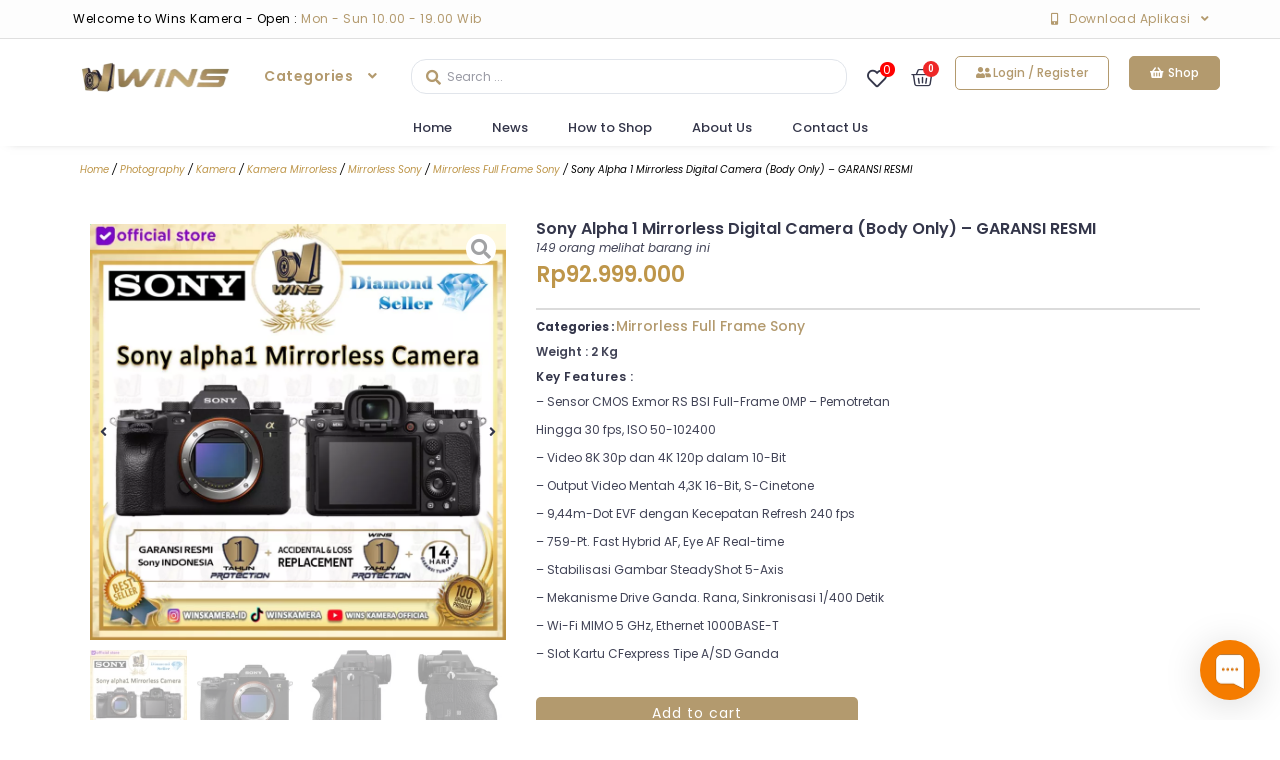

--- FILE ---
content_type: text/html; charset=UTF-8
request_url: https://winstore.co.id/product/sony-alpha-1-mirrorless-digital-camera-body-only-garansi-resmi/
body_size: 59841
content:
<!DOCTYPE html>
<html lang="en-US">

<head>
	
	<meta charset="UTF-8">
	<meta name="viewport" content="width=device-width, initial-scale=1, minimum-scale=1">
	<link rel="profile" href="http://gmpg.org/xfn/11">
		<meta name='robots' content='index, follow, max-image-preview:large, max-snippet:-1, max-video-preview:-1' />
	<style>img:is([sizes="auto" i], [sizes^="auto," i]) { contain-intrinsic-size: 3000px 1500px }</style>
	
	<!-- This site is optimized with the Yoast SEO plugin v22.8 - https://yoast.com/wordpress/plugins/seo/ -->
	<title>Sony Alpha 1 Mirrorless Digital Camera (Body Only) - GARANSI RESMI - Wins Camera</title>
	<meta name="description" content="Toko Kamera Online Indonesia Terpercaya Harga Murah dan Terbaik. Jual Kamera DSLR, Mirrorless, Drone, Gimbal dan Aksesoris Kamera Terlengkap" />
	<link rel="canonical" href="https://winstore.co.id/product/sony-alpha-1-mirrorless-digital-camera-body-only-garansi-resmi/" />
	<meta property="og:locale" content="en_US" />
	<meta property="og:type" content="article" />
	<meta property="og:title" content="Sony Alpha 1 Mirrorless Digital Camera (Body Only) - GARANSI RESMI - Wins Camera" />
	<meta property="og:description" content="Toko Kamera Online Indonesia Terpercaya Harga Murah dan Terbaik. Jual Kamera DSLR, Mirrorless, Drone, Gimbal dan Aksesoris Kamera Terlengkap" />
	<meta property="og:url" content="https://winstore.co.id/product/sony-alpha-1-mirrorless-digital-camera-body-only-garansi-resmi/" />
	<meta property="og:site_name" content="Wins Camera" />
	<meta property="article:modified_time" content="2023-10-24T09:36:21+00:00" />
	<meta property="og:image" content="https://winstore.co.id/wp-content/uploads/2023/02/Featured-image-Sony-Alpha-1-Mirrorless_result.webp" />
	<meta property="og:image:width" content="900" />
	<meta property="og:image:height" content="900" />
	<meta property="og:image:type" content="image/webp" />
	<meta name="twitter:card" content="summary_large_image" />
	<meta name="twitter:label1" content="Est. reading time" />
	<meta name="twitter:data1" content="1 minute" />
	<script type="application/ld+json" class="yoast-schema-graph">{"@context":"https://schema.org","@graph":[{"@type":"WebPage","@id":"https://winstore.co.id/product/sony-alpha-1-mirrorless-digital-camera-body-only-garansi-resmi/","url":"https://winstore.co.id/product/sony-alpha-1-mirrorless-digital-camera-body-only-garansi-resmi/","name":"Sony Alpha 1 Mirrorless Digital Camera (Body Only) - GARANSI RESMI - Wins Camera","isPartOf":{"@id":"https://winstore.co.id/#website"},"primaryImageOfPage":{"@id":"https://winstore.co.id/product/sony-alpha-1-mirrorless-digital-camera-body-only-garansi-resmi/#primaryimage"},"image":{"@id":"https://winstore.co.id/product/sony-alpha-1-mirrorless-digital-camera-body-only-garansi-resmi/#primaryimage"},"thumbnailUrl":"https://winstore.co.id/wp-content/uploads/2023/02/Featured-image-Sony-Alpha-1-Mirrorless_result.webp","datePublished":"2023-02-02T06:11:37+00:00","dateModified":"2023-10-24T09:36:21+00:00","description":"Toko Kamera Online Indonesia Terpercaya Harga Murah dan Terbaik. Jual Kamera DSLR, Mirrorless, Drone, Gimbal dan Aksesoris Kamera Terlengkap","breadcrumb":{"@id":"https://winstore.co.id/product/sony-alpha-1-mirrorless-digital-camera-body-only-garansi-resmi/#breadcrumb"},"inLanguage":"en-US","potentialAction":[{"@type":"ReadAction","target":["https://winstore.co.id/product/sony-alpha-1-mirrorless-digital-camera-body-only-garansi-resmi/"]}]},{"@type":"ImageObject","inLanguage":"en-US","@id":"https://winstore.co.id/product/sony-alpha-1-mirrorless-digital-camera-body-only-garansi-resmi/#primaryimage","url":"https://winstore.co.id/wp-content/uploads/2023/02/Featured-image-Sony-Alpha-1-Mirrorless_result.webp","contentUrl":"https://winstore.co.id/wp-content/uploads/2023/02/Featured-image-Sony-Alpha-1-Mirrorless_result.webp","width":900,"height":900},{"@type":"BreadcrumbList","@id":"https://winstore.co.id/product/sony-alpha-1-mirrorless-digital-camera-body-only-garansi-resmi/#breadcrumb","itemListElement":[{"@type":"ListItem","position":1,"name":"Home","item":"https://winstore.co.id/"},{"@type":"ListItem","position":2,"name":"Shop","item":"https://winstore.co.id/shop/"},{"@type":"ListItem","position":3,"name":"Sony Alpha 1 Mirrorless Digital Camera (Body Only) &#8211; GARANSI RESMI"}]},{"@type":"WebSite","@id":"https://winstore.co.id/#website","url":"https://winstore.co.id/","name":"Wins Kamera","description":"Toko Kamera Online Indonesia Terpercaya Harga Murah dan Terbaik. Jual Kamera DSLR, Mirrorless, Drone, Gimbal dan Aksesoris Kamera Terlengkap","publisher":{"@id":"https://winstore.co.id/#organization"},"alternateName":"Wins","potentialAction":[{"@type":"SearchAction","target":{"@type":"EntryPoint","urlTemplate":"https://winstore.co.id/?s={search_term_string}"},"query-input":"required name=search_term_string"}],"inLanguage":"en-US"},{"@type":"Organization","@id":"https://winstore.co.id/#organization","name":"Wins Kamera","alternateName":"Wins","url":"https://winstore.co.id/","logo":{"@type":"ImageObject","inLanguage":"en-US","@id":"https://winstore.co.id/#/schema/logo/image/","url":"https://winstore.co.id/wp-content/uploads/2022/12/0da44fd4-f00f-4bcd-96ab-503017702474-removebg-preview.png","contentUrl":"https://winstore.co.id/wp-content/uploads/2022/12/0da44fd4-f00f-4bcd-96ab-503017702474-removebg-preview.png","width":215,"height":215,"caption":"Wins Kamera"},"image":{"@id":"https://winstore.co.id/#/schema/logo/image/"},"sameAs":["https://www.instagram.com/winskamera.id/","https://www.youtube.com/@winskameraofficial"]}]}</script>
	<!-- / Yoast SEO plugin. -->


<link rel='dns-prefetch' href='//stats.wp.com' />
<link rel='dns-prefetch' href='//unpkg.com' />
<link rel='dns-prefetch' href='//code.jquery.com' />
<link rel='dns-prefetch' href='//fonts.googleapis.com' />
<link rel="alternate" type="application/rss+xml" title="Wins Camera &raquo; Feed" href="https://winstore.co.id/feed/" />
<link rel="alternate" type="application/rss+xml" title="Wins Camera &raquo; Comments Feed" href="https://winstore.co.id/comments/feed/" />
<script type="text/javascript">
/* <![CDATA[ */
window._wpemojiSettings = {"baseUrl":"https:\/\/s.w.org\/images\/core\/emoji\/15.0.3\/72x72\/","ext":".png","svgUrl":"https:\/\/s.w.org\/images\/core\/emoji\/15.0.3\/svg\/","svgExt":".svg","source":{"concatemoji":"https:\/\/winstore.co.id\/wp-includes\/js\/wp-emoji-release.min.js?ver=6.7.1"}};
/*! This file is auto-generated */
!function(i,n){var o,s,e;function c(e){try{var t={supportTests:e,timestamp:(new Date).valueOf()};sessionStorage.setItem(o,JSON.stringify(t))}catch(e){}}function p(e,t,n){e.clearRect(0,0,e.canvas.width,e.canvas.height),e.fillText(t,0,0);var t=new Uint32Array(e.getImageData(0,0,e.canvas.width,e.canvas.height).data),r=(e.clearRect(0,0,e.canvas.width,e.canvas.height),e.fillText(n,0,0),new Uint32Array(e.getImageData(0,0,e.canvas.width,e.canvas.height).data));return t.every(function(e,t){return e===r[t]})}function u(e,t,n){switch(t){case"flag":return n(e,"\ud83c\udff3\ufe0f\u200d\u26a7\ufe0f","\ud83c\udff3\ufe0f\u200b\u26a7\ufe0f")?!1:!n(e,"\ud83c\uddfa\ud83c\uddf3","\ud83c\uddfa\u200b\ud83c\uddf3")&&!n(e,"\ud83c\udff4\udb40\udc67\udb40\udc62\udb40\udc65\udb40\udc6e\udb40\udc67\udb40\udc7f","\ud83c\udff4\u200b\udb40\udc67\u200b\udb40\udc62\u200b\udb40\udc65\u200b\udb40\udc6e\u200b\udb40\udc67\u200b\udb40\udc7f");case"emoji":return!n(e,"\ud83d\udc26\u200d\u2b1b","\ud83d\udc26\u200b\u2b1b")}return!1}function f(e,t,n){var r="undefined"!=typeof WorkerGlobalScope&&self instanceof WorkerGlobalScope?new OffscreenCanvas(300,150):i.createElement("canvas"),a=r.getContext("2d",{willReadFrequently:!0}),o=(a.textBaseline="top",a.font="600 32px Arial",{});return e.forEach(function(e){o[e]=t(a,e,n)}),o}function t(e){var t=i.createElement("script");t.src=e,t.defer=!0,i.head.appendChild(t)}"undefined"!=typeof Promise&&(o="wpEmojiSettingsSupports",s=["flag","emoji"],n.supports={everything:!0,everythingExceptFlag:!0},e=new Promise(function(e){i.addEventListener("DOMContentLoaded",e,{once:!0})}),new Promise(function(t){var n=function(){try{var e=JSON.parse(sessionStorage.getItem(o));if("object"==typeof e&&"number"==typeof e.timestamp&&(new Date).valueOf()<e.timestamp+604800&&"object"==typeof e.supportTests)return e.supportTests}catch(e){}return null}();if(!n){if("undefined"!=typeof Worker&&"undefined"!=typeof OffscreenCanvas&&"undefined"!=typeof URL&&URL.createObjectURL&&"undefined"!=typeof Blob)try{var e="postMessage("+f.toString()+"("+[JSON.stringify(s),u.toString(),p.toString()].join(",")+"));",r=new Blob([e],{type:"text/javascript"}),a=new Worker(URL.createObjectURL(r),{name:"wpTestEmojiSupports"});return void(a.onmessage=function(e){c(n=e.data),a.terminate(),t(n)})}catch(e){}c(n=f(s,u,p))}t(n)}).then(function(e){for(var t in e)n.supports[t]=e[t],n.supports.everything=n.supports.everything&&n.supports[t],"flag"!==t&&(n.supports.everythingExceptFlag=n.supports.everythingExceptFlag&&n.supports[t]);n.supports.everythingExceptFlag=n.supports.everythingExceptFlag&&!n.supports.flag,n.DOMReady=!1,n.readyCallback=function(){n.DOMReady=!0}}).then(function(){return e}).then(function(){var e;n.supports.everything||(n.readyCallback(),(e=n.source||{}).concatemoji?t(e.concatemoji):e.wpemoji&&e.twemoji&&(t(e.twemoji),t(e.wpemoji)))}))}((window,document),window._wpemojiSettings);
/* ]]> */
</script>
<style id='wp-emoji-styles-inline-css' type='text/css'>

	img.wp-smiley, img.emoji {
		display: inline !important;
		border: none !important;
		box-shadow: none !important;
		height: 1em !important;
		width: 1em !important;
		margin: 0 0.07em !important;
		vertical-align: -0.1em !important;
		background: none !important;
		padding: 0 !important;
	}
</style>
<link rel='stylesheet' id='wp-block-library-css' href='https://winstore.co.id/wp-includes/css/dist/block-library/style.min.css?ver=6.7.1' type='text/css' media='all' />
<link data-minify="1" rel='stylesheet' id='jet-engine-frontend-css' href='https://winstore.co.id/wp-content/cache/min/1/wp-content/plugins/jet-engine/assets/css/frontend.css?ver=1762418522' type='text/css' media='all' />
<style id='classic-theme-styles-inline-css' type='text/css'>
/*! This file is auto-generated */
.wp-block-button__link{color:#fff;background-color:#32373c;border-radius:9999px;box-shadow:none;text-decoration:none;padding:calc(.667em + 2px) calc(1.333em + 2px);font-size:1.125em}.wp-block-file__button{background:#32373c;color:#fff;text-decoration:none}
</style>
<style id='global-styles-inline-css' type='text/css'>
:root{--wp--preset--aspect-ratio--square: 1;--wp--preset--aspect-ratio--4-3: 4/3;--wp--preset--aspect-ratio--3-4: 3/4;--wp--preset--aspect-ratio--3-2: 3/2;--wp--preset--aspect-ratio--2-3: 2/3;--wp--preset--aspect-ratio--16-9: 16/9;--wp--preset--aspect-ratio--9-16: 9/16;--wp--preset--color--black: #000000;--wp--preset--color--cyan-bluish-gray: #abb8c3;--wp--preset--color--white: #ffffff;--wp--preset--color--pale-pink: #f78da7;--wp--preset--color--vivid-red: #cf2e2e;--wp--preset--color--luminous-vivid-orange: #ff6900;--wp--preset--color--luminous-vivid-amber: #fcb900;--wp--preset--color--light-green-cyan: #7bdcb5;--wp--preset--color--vivid-green-cyan: #00d084;--wp--preset--color--pale-cyan-blue: #8ed1fc;--wp--preset--color--vivid-cyan-blue: #0693e3;--wp--preset--color--vivid-purple: #9b51e0;--wp--preset--color--neve-link-color: var(--nv-primary-accent);--wp--preset--color--neve-link-hover-color: var(--nv-secondary-accent);--wp--preset--color--nv-site-bg: var(--nv-site-bg);--wp--preset--color--nv-light-bg: var(--nv-light-bg);--wp--preset--color--nv-dark-bg: var(--nv-dark-bg);--wp--preset--color--neve-text-color: var(--nv-text-color);--wp--preset--color--nv-text-dark-bg: var(--nv-text-dark-bg);--wp--preset--color--nv-c-1: var(--nv-c-1);--wp--preset--color--nv-c-2: var(--nv-c-2);--wp--preset--gradient--vivid-cyan-blue-to-vivid-purple: linear-gradient(135deg,rgba(6,147,227,1) 0%,rgb(155,81,224) 100%);--wp--preset--gradient--light-green-cyan-to-vivid-green-cyan: linear-gradient(135deg,rgb(122,220,180) 0%,rgb(0,208,130) 100%);--wp--preset--gradient--luminous-vivid-amber-to-luminous-vivid-orange: linear-gradient(135deg,rgba(252,185,0,1) 0%,rgba(255,105,0,1) 100%);--wp--preset--gradient--luminous-vivid-orange-to-vivid-red: linear-gradient(135deg,rgba(255,105,0,1) 0%,rgb(207,46,46) 100%);--wp--preset--gradient--very-light-gray-to-cyan-bluish-gray: linear-gradient(135deg,rgb(238,238,238) 0%,rgb(169,184,195) 100%);--wp--preset--gradient--cool-to-warm-spectrum: linear-gradient(135deg,rgb(74,234,220) 0%,rgb(151,120,209) 20%,rgb(207,42,186) 40%,rgb(238,44,130) 60%,rgb(251,105,98) 80%,rgb(254,248,76) 100%);--wp--preset--gradient--blush-light-purple: linear-gradient(135deg,rgb(255,206,236) 0%,rgb(152,150,240) 100%);--wp--preset--gradient--blush-bordeaux: linear-gradient(135deg,rgb(254,205,165) 0%,rgb(254,45,45) 50%,rgb(107,0,62) 100%);--wp--preset--gradient--luminous-dusk: linear-gradient(135deg,rgb(255,203,112) 0%,rgb(199,81,192) 50%,rgb(65,88,208) 100%);--wp--preset--gradient--pale-ocean: linear-gradient(135deg,rgb(255,245,203) 0%,rgb(182,227,212) 50%,rgb(51,167,181) 100%);--wp--preset--gradient--electric-grass: linear-gradient(135deg,rgb(202,248,128) 0%,rgb(113,206,126) 100%);--wp--preset--gradient--midnight: linear-gradient(135deg,rgb(2,3,129) 0%,rgb(40,116,252) 100%);--wp--preset--font-size--small: 13px;--wp--preset--font-size--medium: 20px;--wp--preset--font-size--large: 36px;--wp--preset--font-size--x-large: 42px;--wp--preset--spacing--20: 0.44rem;--wp--preset--spacing--30: 0.67rem;--wp--preset--spacing--40: 1rem;--wp--preset--spacing--50: 1.5rem;--wp--preset--spacing--60: 2.25rem;--wp--preset--spacing--70: 3.38rem;--wp--preset--spacing--80: 5.06rem;--wp--preset--shadow--natural: 6px 6px 9px rgba(0, 0, 0, 0.2);--wp--preset--shadow--deep: 12px 12px 50px rgba(0, 0, 0, 0.4);--wp--preset--shadow--sharp: 6px 6px 0px rgba(0, 0, 0, 0.2);--wp--preset--shadow--outlined: 6px 6px 0px -3px rgba(255, 255, 255, 1), 6px 6px rgba(0, 0, 0, 1);--wp--preset--shadow--crisp: 6px 6px 0px rgba(0, 0, 0, 1);}:where(.is-layout-flex){gap: 0.5em;}:where(.is-layout-grid){gap: 0.5em;}body .is-layout-flex{display: flex;}.is-layout-flex{flex-wrap: wrap;align-items: center;}.is-layout-flex > :is(*, div){margin: 0;}body .is-layout-grid{display: grid;}.is-layout-grid > :is(*, div){margin: 0;}:where(.wp-block-columns.is-layout-flex){gap: 2em;}:where(.wp-block-columns.is-layout-grid){gap: 2em;}:where(.wp-block-post-template.is-layout-flex){gap: 1.25em;}:where(.wp-block-post-template.is-layout-grid){gap: 1.25em;}.has-black-color{color: var(--wp--preset--color--black) !important;}.has-cyan-bluish-gray-color{color: var(--wp--preset--color--cyan-bluish-gray) !important;}.has-white-color{color: var(--wp--preset--color--white) !important;}.has-pale-pink-color{color: var(--wp--preset--color--pale-pink) !important;}.has-vivid-red-color{color: var(--wp--preset--color--vivid-red) !important;}.has-luminous-vivid-orange-color{color: var(--wp--preset--color--luminous-vivid-orange) !important;}.has-luminous-vivid-amber-color{color: var(--wp--preset--color--luminous-vivid-amber) !important;}.has-light-green-cyan-color{color: var(--wp--preset--color--light-green-cyan) !important;}.has-vivid-green-cyan-color{color: var(--wp--preset--color--vivid-green-cyan) !important;}.has-pale-cyan-blue-color{color: var(--wp--preset--color--pale-cyan-blue) !important;}.has-vivid-cyan-blue-color{color: var(--wp--preset--color--vivid-cyan-blue) !important;}.has-vivid-purple-color{color: var(--wp--preset--color--vivid-purple) !important;}.has-black-background-color{background-color: var(--wp--preset--color--black) !important;}.has-cyan-bluish-gray-background-color{background-color: var(--wp--preset--color--cyan-bluish-gray) !important;}.has-white-background-color{background-color: var(--wp--preset--color--white) !important;}.has-pale-pink-background-color{background-color: var(--wp--preset--color--pale-pink) !important;}.has-vivid-red-background-color{background-color: var(--wp--preset--color--vivid-red) !important;}.has-luminous-vivid-orange-background-color{background-color: var(--wp--preset--color--luminous-vivid-orange) !important;}.has-luminous-vivid-amber-background-color{background-color: var(--wp--preset--color--luminous-vivid-amber) !important;}.has-light-green-cyan-background-color{background-color: var(--wp--preset--color--light-green-cyan) !important;}.has-vivid-green-cyan-background-color{background-color: var(--wp--preset--color--vivid-green-cyan) !important;}.has-pale-cyan-blue-background-color{background-color: var(--wp--preset--color--pale-cyan-blue) !important;}.has-vivid-cyan-blue-background-color{background-color: var(--wp--preset--color--vivid-cyan-blue) !important;}.has-vivid-purple-background-color{background-color: var(--wp--preset--color--vivid-purple) !important;}.has-black-border-color{border-color: var(--wp--preset--color--black) !important;}.has-cyan-bluish-gray-border-color{border-color: var(--wp--preset--color--cyan-bluish-gray) !important;}.has-white-border-color{border-color: var(--wp--preset--color--white) !important;}.has-pale-pink-border-color{border-color: var(--wp--preset--color--pale-pink) !important;}.has-vivid-red-border-color{border-color: var(--wp--preset--color--vivid-red) !important;}.has-luminous-vivid-orange-border-color{border-color: var(--wp--preset--color--luminous-vivid-orange) !important;}.has-luminous-vivid-amber-border-color{border-color: var(--wp--preset--color--luminous-vivid-amber) !important;}.has-light-green-cyan-border-color{border-color: var(--wp--preset--color--light-green-cyan) !important;}.has-vivid-green-cyan-border-color{border-color: var(--wp--preset--color--vivid-green-cyan) !important;}.has-pale-cyan-blue-border-color{border-color: var(--wp--preset--color--pale-cyan-blue) !important;}.has-vivid-cyan-blue-border-color{border-color: var(--wp--preset--color--vivid-cyan-blue) !important;}.has-vivid-purple-border-color{border-color: var(--wp--preset--color--vivid-purple) !important;}.has-vivid-cyan-blue-to-vivid-purple-gradient-background{background: var(--wp--preset--gradient--vivid-cyan-blue-to-vivid-purple) !important;}.has-light-green-cyan-to-vivid-green-cyan-gradient-background{background: var(--wp--preset--gradient--light-green-cyan-to-vivid-green-cyan) !important;}.has-luminous-vivid-amber-to-luminous-vivid-orange-gradient-background{background: var(--wp--preset--gradient--luminous-vivid-amber-to-luminous-vivid-orange) !important;}.has-luminous-vivid-orange-to-vivid-red-gradient-background{background: var(--wp--preset--gradient--luminous-vivid-orange-to-vivid-red) !important;}.has-very-light-gray-to-cyan-bluish-gray-gradient-background{background: var(--wp--preset--gradient--very-light-gray-to-cyan-bluish-gray) !important;}.has-cool-to-warm-spectrum-gradient-background{background: var(--wp--preset--gradient--cool-to-warm-spectrum) !important;}.has-blush-light-purple-gradient-background{background: var(--wp--preset--gradient--blush-light-purple) !important;}.has-blush-bordeaux-gradient-background{background: var(--wp--preset--gradient--blush-bordeaux) !important;}.has-luminous-dusk-gradient-background{background: var(--wp--preset--gradient--luminous-dusk) !important;}.has-pale-ocean-gradient-background{background: var(--wp--preset--gradient--pale-ocean) !important;}.has-electric-grass-gradient-background{background: var(--wp--preset--gradient--electric-grass) !important;}.has-midnight-gradient-background{background: var(--wp--preset--gradient--midnight) !important;}.has-small-font-size{font-size: var(--wp--preset--font-size--small) !important;}.has-medium-font-size{font-size: var(--wp--preset--font-size--medium) !important;}.has-large-font-size{font-size: var(--wp--preset--font-size--large) !important;}.has-x-large-font-size{font-size: var(--wp--preset--font-size--x-large) !important;}
:where(.wp-block-post-template.is-layout-flex){gap: 1.25em;}:where(.wp-block-post-template.is-layout-grid){gap: 1.25em;}
:where(.wp-block-columns.is-layout-flex){gap: 2em;}:where(.wp-block-columns.is-layout-grid){gap: 2em;}
:root :where(.wp-block-pullquote){font-size: 1.5em;line-height: 1.6;}
</style>
<link data-minify="1" rel='stylesheet' id='biteship-css' href='https://winstore.co.id/wp-content/cache/min/1/wp-content/plugins/biteship/public/css/biteship-public.css?ver=1762418522' type='text/css' media='all' />
<link data-minify="1" rel='stylesheet' id='jquery_uid-css' href='https://winstore.co.id/wp-content/cache/min/1/ui/1.12.0/themes/smoothness/jquery-ui.css?ver=1762418522' type='text/css' media='all' />
<link rel='stylesheet' id='cqs_styles-css' href='https://winstore.co.id/wp-content/plugins/jet-woo-builder-custom-quantity-selectors-main/assets/css/styles.min.css?ver=6.7.1' type='text/css' media='all' />
<link data-minify="1" rel='stylesheet' id='dashicons-css' href='https://winstore.co.id/wp-content/cache/min/1/wp-includes/css/dashicons.min.css?ver=1762418522' type='text/css' media='all' />
<link rel='stylesheet' id='post-views-counter-frontend-css' href='https://winstore.co.id/wp-content/plugins/post-views-counter/css/frontend.min.css?ver=1.4.6' type='text/css' media='all' />
<link rel='stylesheet' id='photoswipe-css' href='https://winstore.co.id/wp-content/plugins/woocommerce/assets/css/photoswipe/photoswipe.min.css?ver=8.9.1' type='text/css' media='all' />
<link rel='stylesheet' id='photoswipe-default-skin-css' href='https://winstore.co.id/wp-content/plugins/woocommerce/assets/css/photoswipe/default-skin/default-skin.min.css?ver=8.9.1' type='text/css' media='all' />
<link data-minify="1" rel='stylesheet' id='woocommerce-layout-css' href='https://winstore.co.id/wp-content/cache/min/1/wp-content/plugins/woocommerce/assets/css/woocommerce-layout.css?ver=1762418522' type='text/css' media='all' />
<link data-minify="1" rel='stylesheet' id='woocommerce-smallscreen-css' href='https://winstore.co.id/wp-content/cache/min/1/wp-content/plugins/woocommerce/assets/css/woocommerce-smallscreen.css?ver=1762418522' type='text/css' media='only screen and (max-width: 768px)' />
<link data-minify="1" rel='stylesheet' id='woocommerce-general-css' href='https://winstore.co.id/wp-content/cache/min/1/wp-content/plugins/woocommerce/assets/css/woocommerce.css?ver=1762418522' type='text/css' media='all' />
<style id='woocommerce-inline-inline-css' type='text/css'>
.woocommerce form .form-row .required { visibility: visible; }
</style>
<link data-minify="1" rel='stylesheet' id='eef-frontend-style-css' href='https://winstore.co.id/wp-content/cache/min/1/wp-content/plugins/extensions-for-elementor-form/assets/style.css?ver=1762418522' type='text/css' media='all' />
<link data-minify="1" rel='stylesheet' id='xendit_pg_style-css' href='https://winstore.co.id/wp-content/cache/min/1/wp-content/plugins/woo-xendit-virtual-accounts/assets/css/xendit-pg-style.css?ver=1762418522' type='text/css' media='all' />
<link rel='stylesheet' id='neve-woocommerce-css' href='https://winstore.co.id/wp-content/themes/neve/assets/css/woocommerce.min.css?ver=3.4.7' type='text/css' media='all' />
<link rel='stylesheet' id='neve-style-css' href='https://winstore.co.id/wp-content/themes/neve/style-main-new.min.css?ver=3.4.7' type='text/css' media='all' />
<style id='neve-style-inline-css' type='text/css'>
.nv-meta-list li.meta:not(:last-child):after { content:"/" }.nv-meta-list .no-mobile{
			display:none;
		}.nv-meta-list li.last::after{
			content: ""!important;
		}@media (min-width: 769px) {
			.nv-meta-list .no-mobile {
				display: inline-block;
			}
			.nv-meta-list li.last:not(:last-child)::after {
		 		content: "/" !important;
			}
		}
 :root{ --container: 748px;--postwidth:100%; --primarybtnbg: var(--nv-primary-accent); --primarybtnhoverbg: var(--nv-primary-accent); --primarybtncolor: #fff; --secondarybtncolor: var(--nv-primary-accent); --primarybtnhovercolor: #fff; --secondarybtnhovercolor: var(--nv-primary-accent);--primarybtnborderradius:3px;--secondarybtnborderradius:3px;--secondarybtnborderwidth:3px;--btnpadding:13px 15px;--primarybtnpadding:13px 15px;--secondarybtnpadding:10px 12px; --bodyfontfamily: Poppins; --bodyfontsize: 15px; --bodylineheight: 1.6em; --bodyletterspacing: 0px; --bodyfontweight: 400; --bodytexttransform: none; --h1fontsize: 36px; --h1fontweight: 700; --h1lineheight: 1.2; --h1letterspacing: 0px; --h1texttransform: none; --h2fontsize: 28px; --h2fontweight: 700; --h2lineheight: 1.3; --h2letterspacing: 0px; --h2texttransform: none; --h3fontsize: 24px; --h3fontweight: 700; --h3lineheight: 1.4; --h3letterspacing: 0px; --h3texttransform: none; --h4fontsize: 20px; --h4fontweight: 700; --h4lineheight: 1.6; --h4letterspacing: 0px; --h4texttransform: none; --h5fontsize: 16px; --h5fontweight: 700; --h5lineheight: 1.6; --h5letterspacing: 0px; --h5texttransform: none; --h6fontsize: 14px; --h6fontweight: 700; --h6lineheight: 1.6; --h6letterspacing: 0px; --h6texttransform: none;--formfieldborderwidth:2px;--formfieldborderradius:3px; --formfieldbgcolor: var(--nv-site-bg); --formfieldbordercolor: #dddddd; --formfieldcolor: var(--nv-text-color);--formfieldpadding:10px 12px; } .single-post-container .alignfull > [class*="__inner-container"], .single-post-container .alignwide > [class*="__inner-container"]{ max-width:718px } .single-product .alignfull > [class*="__inner-container"], .single-product .alignwide > [class*="__inner-container"]{ max-width:718px } .nv-meta-list{ --avatarsize: 20px; } .single .nv-meta-list{ --avatarsize: 20px; } .nv-is-boxed.nv-comments-wrap{ --padding:20px; } .nv-is-boxed.comment-respond{ --padding:20px; } .global-styled{ --bgcolor: var(--nv-site-bg); } .header-top{ --rowbcolor: var(--nv-light-bg); --color: var(--nv-text-color); --bgcolor: var(--nv-site-bg); } .header-main{ --rowbcolor: var(--nv-light-bg); --color: var(--nv-text-color); --bgcolor: var(--nv-site-bg); } .header-bottom{ --rowbcolor: var(--nv-light-bg); --color: var(--nv-text-color); --bgcolor: var(--nv-site-bg); } .header-menu-sidebar-bg{ --justify: flex-start; --textalign: left;--flexg: 1;--wrapdropdownwidth: auto; --color: var(--nv-text-color); --bgcolor: var(--nv-site-bg); } .header-menu-sidebar{ width: 360px; } .builder-item--logo{ --maxwidth: 120px;--padding:10px 0;--margin:0; --textalign: left;--justify: flex-start; } .builder-item--nav-icon,.header-menu-sidebar .close-sidebar-panel .navbar-toggle{ --borderradius:0; } .builder-item--nav-icon{ --label-margin:0 5px 0 0;;--padding:10px 15px;--margin:0; } .builder-item--primary-menu{ --hovercolor: var(--nv-secondary-accent); --hovertextcolor: var(--nv-text-color); --activecolor: var(--nv-primary-accent); --spacing: 20px; --height: 25px;--padding:0;--margin:0; --fontsize: 1em; --lineheight: 1.6; --letterspacing: 0px; --fontweight: 500; --texttransform: none; --iconsize: 1em; } .hfg-is-group.has-primary-menu .inherit-ff{ --inheritedfw: 500; } .footer-top-inner .row{ grid-template-columns:1fr 1fr 1fr; --valign: flex-start; } .footer-top{ --rowbcolor: var(--nv-light-bg); --color: var(--nv-text-color); --bgcolor: var(--nv-site-bg); } .footer-main-inner .row{ grid-template-columns:1fr 1fr 1fr; --valign: flex-start; } .footer-main{ --rowbcolor: var(--nv-light-bg); --color: var(--nv-text-color); --bgcolor: var(--nv-site-bg); } .footer-bottom-inner .row{ grid-template-columns:1fr 1fr 1fr; --valign: flex-start; } .footer-bottom{ --rowbcolor: var(--nv-light-bg); --color: var(--nv-text-dark-bg); --bgcolor: var(--nv-dark-bg); } @media(min-width: 576px){ :root{ --container: 992px;--postwidth:50%;--btnpadding:13px 15px;--primarybtnpadding:13px 15px;--secondarybtnpadding:10px 12px; --bodyfontsize: 16px; --bodylineheight: 1.6em; --bodyletterspacing: 0px; --h1fontsize: 38px; --h1lineheight: 1.2; --h1letterspacing: 0px; --h2fontsize: 30px; --h2lineheight: 1.2; --h2letterspacing: 0px; --h3fontsize: 26px; --h3lineheight: 1.4; --h3letterspacing: 0px; --h4fontsize: 22px; --h4lineheight: 1.5; --h4letterspacing: 0px; --h5fontsize: 18px; --h5lineheight: 1.6; --h5letterspacing: 0px; --h6fontsize: 14px; --h6lineheight: 1.6; --h6letterspacing: 0px; } .single-post-container .alignfull > [class*="__inner-container"], .single-post-container .alignwide > [class*="__inner-container"]{ max-width:962px } .single-product .alignfull > [class*="__inner-container"], .single-product .alignwide > [class*="__inner-container"]{ max-width:962px } .nv-meta-list{ --avatarsize: 20px; } .single .nv-meta-list{ --avatarsize: 20px; } .nv-is-boxed.nv-comments-wrap{ --padding:30px; } .nv-is-boxed.comment-respond{ --padding:30px; } .header-menu-sidebar-bg{ --justify: flex-start; --textalign: left;--flexg: 1;--wrapdropdownwidth: auto; } .header-menu-sidebar{ width: 360px; } .builder-item--logo{ --maxwidth: 120px;--padding:10px 0;--margin:0; --textalign: left;--justify: flex-start; } .builder-item--nav-icon{ --label-margin:0 5px 0 0;;--padding:10px 15px;--margin:0; } .builder-item--primary-menu{ --spacing: 20px; --height: 25px;--padding:0;--margin:0; --fontsize: 1em; --lineheight: 1.6; --letterspacing: 0px; --iconsize: 1em; } }@media(min-width: 960px){ :root{ --container: 1350px;--postwidth:25%;--btnpadding:13px 15px;--primarybtnpadding:13px 15px;--secondarybtnpadding:10px 12px; --bodyfontsize: 16px; --bodylineheight: 2em; --bodyletterspacing: 0px; --h1fontsize: 40px; --h1lineheight: 1.1; --h1letterspacing: 0px; --h2fontsize: 32px; --h2lineheight: 1.2; --h2letterspacing: 0px; --h3fontsize: 28px; --h3lineheight: 1.4; --h3letterspacing: 0px; --h4fontsize: 24px; --h4lineheight: 1.5; --h4letterspacing: 0px; --h5fontsize: 20px; --h5lineheight: 1.6; --h5letterspacing: 0px; --h6fontsize: 16px; --h6lineheight: 1.6; --h6letterspacing: 0px; } body:not(.single):not(.archive):not(.blog):not(.search):not(.error404) .neve-main > .container .col, body.post-type-archive-course .neve-main > .container .col, body.post-type-archive-llms_membership .neve-main > .container .col{ max-width: 100%; } body:not(.single):not(.archive):not(.blog):not(.search):not(.error404) .nv-sidebar-wrap, body.post-type-archive-course .nv-sidebar-wrap, body.post-type-archive-llms_membership .nv-sidebar-wrap{ max-width: 0%; } .neve-main > .archive-container .nv-index-posts.col{ max-width: 100%; } .neve-main > .archive-container .nv-sidebar-wrap{ max-width: 0%; } .neve-main > .single-post-container .nv-single-post-wrap.col{ max-width: 70%; } .single-post-container .alignfull > [class*="__inner-container"], .single-post-container .alignwide > [class*="__inner-container"]{ max-width:915px } .container-fluid.single-post-container .alignfull > [class*="__inner-container"], .container-fluid.single-post-container .alignwide > [class*="__inner-container"]{ max-width:calc(70% + 15px) } .neve-main > .single-post-container .nv-sidebar-wrap{ max-width: 30%; } .archive.woocommerce .neve-main > .shop-container .nv-shop.col{ max-width: 100%; } .archive.woocommerce .neve-main > .shop-container .nv-sidebar-wrap{ max-width: 0%; } .single-product .neve-main > .shop-container .nv-shop.col{ max-width: 100%; } .single-product .alignfull > [class*="__inner-container"], .single-product .alignwide > [class*="__inner-container"]{ max-width:1320px } .single-product .container-fluid .alignfull > [class*="__inner-container"], .single-product .alignwide > [class*="__inner-container"]{ max-width:calc(100% + 15px) } .single-product .neve-main > .shop-container .nv-sidebar-wrap{ max-width: 0%; } .nv-meta-list{ --avatarsize: 20px; } .single .nv-meta-list{ --avatarsize: 20px; } .nv-is-boxed.nv-comments-wrap{ --padding:40px; } .nv-is-boxed.comment-respond{ --padding:40px; } .header-menu-sidebar-bg{ --justify: flex-start; --textalign: left;--flexg: 1;--wrapdropdownwidth: auto; } .header-menu-sidebar{ width: 360px; } .builder-item--logo{ --maxwidth: 120px;--padding:10px 0;--margin:0; --textalign: left;--justify: flex-start; } .builder-item--nav-icon{ --label-margin:0 5px 0 0;;--padding:10px 15px;--margin:0; } .builder-item--primary-menu{ --spacing: 20px; --height: 25px;--padding:0;--margin:0; --fontsize: 1em; --lineheight: 1.6; --letterspacing: 0px; --iconsize: 1em; } }.nv-content-wrap .elementor a:not(.button):not(.wp-block-file__button){ text-decoration: none; }:root{--nv-primary-accent:#2f5aae;--nv-secondary-accent:#2f5aae;--nv-site-bg:#ffffff;--nv-light-bg:#f4f5f7;--nv-dark-bg:#121212;--nv-text-color:#272626;--nv-text-dark-bg:#ffffff;--nv-c-1:#9463ae;--nv-c-2:#be574b;--nv-fallback-ff:Arial, Helvetica, sans-serif;}
:root{--e-global-color-nvprimaryaccent:#2f5aae;--e-global-color-nvsecondaryaccent:#2f5aae;--e-global-color-nvsitebg:#ffffff;--e-global-color-nvlightbg:#f4f5f7;--e-global-color-nvdarkbg:#121212;--e-global-color-nvtextcolor:#272626;--e-global-color-nvtextdarkbg:#ffffff;--e-global-color-nvc1:#9463ae;--e-global-color-nvc2:#be574b;}
</style>
<link data-minify="1" rel='stylesheet' id='jet-fb-option-field-select-css' href='https://winstore.co.id/wp-content/cache/min/1/wp-content/plugins/jetformbuilder/modules/option-field/assets/build/select.css?ver=1762418522' type='text/css' media='all' />
<link data-minify="1" rel='stylesheet' id='jet-fb-advanced-choices-css' href='https://winstore.co.id/wp-content/cache/min/1/wp-content/plugins/jetformbuilder/modules/advanced-choices/assets/build/main.css?ver=1762418522' type='text/css' media='all' />
<link data-minify="1" rel='stylesheet' id='jet-fb-wysiwyg-css' href='https://winstore.co.id/wp-content/cache/min/1/wp-content/plugins/jetformbuilder/modules/wysiwyg/assets/build/wysiwyg.css?ver=1762418522' type='text/css' media='all' />
<link data-minify="1" rel='stylesheet' id='jet-fb-switcher-css' href='https://winstore.co.id/wp-content/cache/min/1/wp-content/plugins/jetformbuilder/modules/switcher/assets/build/switcher.css?ver=1762418522' type='text/css' media='all' />
<link data-minify="1" rel='stylesheet' id='jet-cw-css' href='https://winstore.co.id/wp-content/cache/min/1/wp-content/plugins/jet-compare-wishlist/assets/css/jet-cw.css?ver=1762418522' type='text/css' media='all' />
<link data-minify="1" rel='stylesheet' id='jet-cw-frontend-css' href='https://winstore.co.id/wp-content/cache/min/1/wp-content/plugins/jet-compare-wishlist/assets/css/lib/jet-cw-frontend-font/css/jet-cw-frontend-font.css?ver=1762418522' type='text/css' media='all' />
<link data-minify="1" rel='stylesheet' id='font-awesome-all-css' href='https://winstore.co.id/wp-content/cache/min/1/wp-content/plugins/jet-menu/assets/public/lib/font-awesome/css/all.min.css?ver=1762418522' type='text/css' media='all' />
<link rel='stylesheet' id='font-awesome-v4-shims-css' href='https://winstore.co.id/wp-content/plugins/jet-menu/assets/public/lib/font-awesome/css/v4-shims.min.css?ver=5.12.0' type='text/css' media='all' />
<link data-minify="1" rel='stylesheet' id='jet-menu-public-styles-css' href='https://winstore.co.id/wp-content/cache/min/1/wp-content/plugins/jet-menu/assets/public/css/public.css?ver=1762418522' type='text/css' media='all' />
<link rel='stylesheet' id='mediaelement-css' href='https://winstore.co.id/wp-includes/js/mediaelement/mediaelementplayer-legacy.min.css?ver=4.2.17' type='text/css' media='all' />
<link data-minify="1" rel='stylesheet' id='jet-woo-product-gallery-css' href='https://winstore.co.id/wp-content/cache/min/1/wp-content/plugins/jet-woo-product-gallery/assets/css/jet-woo-product-gallery.css?ver=1762418522' type='text/css' media='all' />
<link rel='stylesheet' id='jet-blocks-css' href='https://winstore.co.id/wp-content/uploads/elementor/css/custom-jet-blocks.css?ver=1.3.12' type='text/css' media='all' />
<link data-minify="1" rel='stylesheet' id='jet-elements-css' href='https://winstore.co.id/wp-content/cache/min/1/wp-content/plugins/jet-elements/assets/css/jet-elements.css?ver=1762418522' type='text/css' media='all' />
<link data-minify="1" rel='stylesheet' id='jet-elements-skin-css' href='https://winstore.co.id/wp-content/cache/min/1/wp-content/plugins/jet-elements/assets/css/jet-elements-skin.css?ver=1762418522' type='text/css' media='all' />
<link data-minify="1" rel='stylesheet' id='elementor-icons-css' href='https://winstore.co.id/wp-content/cache/min/1/wp-content/plugins/elementor/assets/lib/eicons/css/elementor-icons.min.css?ver=1762418522' type='text/css' media='all' />
<link rel='stylesheet' id='elementor-frontend-css' href='https://winstore.co.id/wp-content/plugins/elementor/assets/css/frontend-lite.min.css?ver=3.20.3' type='text/css' media='all' />
<link data-minify="1" rel='stylesheet' id='swiper-css' href='https://winstore.co.id/wp-content/cache/min/1/wp-content/plugins/elementor/assets/lib/swiper/v8/css/swiper.min.css?ver=1762418522' type='text/css' media='all' />
<link rel='stylesheet' id='elementor-post-15-css' href='https://winstore.co.id/wp-content/uploads/elementor/css/post-15.css?ver=1734790175' type='text/css' media='all' />
<link rel='stylesheet' id='elementor-pro-css' href='https://winstore.co.id/wp-content/plugins/elementor-pro/assets/css/frontend-lite.min.css?ver=3.20.2' type='text/css' media='all' />
<link data-minify="1" rel='stylesheet' id='jet-tabs-frontend-css' href='https://winstore.co.id/wp-content/cache/min/1/wp-content/plugins/jet-tabs/assets/css/jet-tabs-frontend.css?ver=1762418522' type='text/css' media='all' />
<link rel='stylesheet' id='elementor-global-css' href='https://winstore.co.id/wp-content/uploads/elementor/css/global.css?ver=1734790176' type='text/css' media='all' />
<link rel='stylesheet' id='elementor-post-1188-css' href='https://winstore.co.id/wp-content/uploads/elementor/css/post-1188.css?ver=1734797531' type='text/css' media='all' />
<link data-minify="1" rel='stylesheet' id='jet-woo-builder-css' href='https://winstore.co.id/wp-content/cache/min/1/wp-content/plugins/jet-woo-builder/assets/css/frontend.css?ver=1762418522' type='text/css' media='all' />
<style id='jet-woo-builder-inline-css' type='text/css'>
@font-face {
				font-family: "WooCommerce";
				font-weight: normal;
				font-style: normal;
				src: url("https://winstore.co.id/wp-content/plugins/woocommerce/assets/fonts/WooCommerce.eot");
				src: url("https://winstore.co.id/wp-content/plugins/woocommerce/assets/fonts/WooCommerce.eot?#iefix") format("embedded-opentype"),
					 url("https://winstore.co.id/wp-content/plugins/woocommerce/assets/fonts/WooCommerce.woff") format("woff"),
					 url("https://winstore.co.id/wp-content/plugins/woocommerce/assets/fonts/WooCommerce.ttf") format("truetype"),
					 url("https://winstore.co.id/wp-content/plugins/woocommerce/assets/fonts/WooCommerce.svg#WooCommerce") format("svg");
			}
</style>
<link rel='stylesheet' id='elementor-icons-shared-0-css' href='https://winstore.co.id/wp-content/plugins/elementor/assets/lib/font-awesome/css/fontawesome.min.css?ver=5.15.3' type='text/css' media='all' />
<link data-minify="1" rel='stylesheet' id='elementor-icons-fa-solid-css' href='https://winstore.co.id/wp-content/cache/min/1/wp-content/plugins/elementor/assets/lib/font-awesome/css/solid.min.css?ver=1762418522' type='text/css' media='all' />
<link data-minify="1" rel='stylesheet' id='jet-woo-builder-frontend-font-css' href='https://winstore.co.id/wp-content/cache/min/1/wp-content/plugins/jet-woo-builder/assets/css/lib/jetwoobuilder-frontend-font/css/jetwoobuilder-frontend-font.css?ver=1762418522' type='text/css' media='all' />
<link rel='stylesheet' id='elementor-post-1146-css' href='https://winstore.co.id/wp-content/uploads/elementor/css/post-1146.css?ver=1746889465' type='text/css' media='all' />
<link rel='stylesheet' id='elementor-post-1846-css' href='https://winstore.co.id/wp-content/uploads/elementor/css/post-1846.css?ver=1734798519' type='text/css' media='all' />
<link rel='stylesheet' id='jquery-chosen-css' href='https://winstore.co.id/wp-content/plugins/jet-search/assets/lib/chosen/chosen.min.css?ver=1.8.7' type='text/css' media='all' />
<link data-minify="1" rel='stylesheet' id='jet-search-css' href='https://winstore.co.id/wp-content/cache/min/1/wp-content/plugins/jet-search/assets/css/jet-search.css?ver=1762418522' type='text/css' media='all' />
<link rel='stylesheet' id='neve-google-font-poppins-css' href='//fonts.googleapis.com/css?family=Poppins%3A400%2C700%2C500&#038;display=swap&#038;ver=3.4.7' type='text/css' media='all' />
<link rel='stylesheet' id='google-fonts-1-css' href='https://fonts.googleapis.com/css?family=Roboto%3A100%2C100italic%2C200%2C200italic%2C300%2C300italic%2C400%2C400italic%2C500%2C500italic%2C600%2C600italic%2C700%2C700italic%2C800%2C800italic%2C900%2C900italic%7CRoboto+Slab%3A100%2C100italic%2C200%2C200italic%2C300%2C300italic%2C400%2C400italic%2C500%2C500italic%2C600%2C600italic%2C700%2C700italic%2C800%2C800italic%2C900%2C900italic%7CPoppins%3A100%2C100italic%2C200%2C200italic%2C300%2C300italic%2C400%2C400italic%2C500%2C500italic%2C600%2C600italic%2C700%2C700italic%2C800%2C800italic%2C900%2C900italic%7CSaira+Stencil+One%3A100%2C100italic%2C200%2C200italic%2C300%2C300italic%2C400%2C400italic%2C500%2C500italic%2C600%2C600italic%2C700%2C700italic%2C800%2C800italic%2C900%2C900italic&#038;display=auto&#038;ver=6.7.1' type='text/css' media='all' />
<link data-minify="1" rel='stylesheet' id='elementor-icons-fa-regular-css' href='https://winstore.co.id/wp-content/cache/min/1/wp-content/plugins/elementor/assets/lib/font-awesome/css/regular.min.css?ver=1762418522' type='text/css' media='all' />
<link data-minify="1" rel='stylesheet' id='elementor-icons-fa-brands-css' href='https://winstore.co.id/wp-content/cache/min/1/wp-content/plugins/elementor/assets/lib/font-awesome/css/brands.min.css?ver=1762418522' type='text/css' media='all' />
<link rel="preconnect" href="https://fonts.gstatic.com/" crossorigin><script type="text/javascript">
            window._nslDOMReady = function (callback) {
                if ( document.readyState === "complete" || document.readyState === "interactive" ) {
                    callback();
                } else {
                    document.addEventListener( "DOMContentLoaded", callback );
                }
            };
            </script><script type="text/javascript" src="https://winstore.co.id/wp-includes/js/dist/hooks.min.js?ver=4d63a3d491d11ffd8ac6" id="wp-hooks-js"></script>
<script type="text/javascript" src="https://stats.wp.com/w.js?ver=202545" id="woo-tracks-js" defer></script>
<script type="text/javascript" src="https://winstore.co.id/wp-includes/js/jquery/jquery.min.js?ver=3.7.1" id="jquery-core-js" defer></script>
<script type="text/javascript" src="https://winstore.co.id/wp-includes/js/jquery/jquery-migrate.min.js?ver=3.4.1" id="jquery-migrate-js" defer></script>
<script type="text/javascript" src="https://winstore.co.id/wp-includes/js/imagesloaded.min.js?ver=6.7.1" id="imagesLoaded-js" defer></script>
<script type="text/javascript" id="biteship-js-extra">
/* <![CDATA[ */
var phpVars = {"theme":"neve","checkoutType":"smartsearch","apiKey":"OGto]wM}:|H<~k:viM=l98m7>Z>9AlLvhk|jdXO","listCourier":["jne","sicepat","jnt","anteraja"],"biteshipBaseUrl":"https:\/\/api.biteship.com","biteshipLicenseKey":"biteship_wocm.eyJhbGciOiJIUzI1NiIsInR5cCI6IkpXVCJ9.eyJuYW1lIjoiV29vQ29tbWVyY2UgRnJlZSIsInVzZXJJZCI6IjYzZGUwOTcxOTU3YjVkMDM0MjUyZDgyMiIsImlhdCI6MTY3NzM5MDUwN30.UVdlSmirSwG5mwf9Nkujh-eBxTtACP5r-_MsyrmazeY","biteshipLicenseKeyType":"woocommerceFree","shouldUseDistricPostalCode":"1","shouldUseMapModal":"1","trackingPageUrl":"","trackingPageIsactive":"","multipleOriginsIsactive":"0","biteshipNonce":"396d747d75","userSession":{"clearCache":1,"coordinate":"","postcode":""}};
/* ]]> */
</script>
<script data-minify="1" type="text/javascript" src="https://winstore.co.id/wp-content/cache/min/1/wp-content/plugins/biteship/public/js/biteship-public.js?ver=1762418522" id="biteship-js" defer></script>
<script type="text/javascript" src="https://winstore.co.id/wp-content/plugins/biteship/public/js/jquery-ui.min.js?ver=3.0.2" id="biteship_jquery_ui-js" defer></script>
<script type="text/javascript" src="https://winstore.co.id/wp-content/plugins/woocommerce/assets/js/jquery-blockui/jquery.blockUI.min.js?ver=2.7.0-wc.8.9.1" id="jquery-blockui-js" defer="defer" data-wp-strategy="defer"></script>
<script type="text/javascript" id="wc-add-to-cart-js-extra">
/* <![CDATA[ */
var wc_add_to_cart_params = {"ajax_url":"\/wp-admin\/admin-ajax.php","wc_ajax_url":"\/?wc-ajax=%%endpoint%%","i18n_view_cart":"View cart","cart_url":"https:\/\/winstore.co.id\/cart\/","is_cart":"","cart_redirect_after_add":"no"};
/* ]]> */
</script>
<script type="text/javascript" src="https://winstore.co.id/wp-content/plugins/woocommerce/assets/js/frontend/add-to-cart.min.js?ver=8.9.1" id="wc-add-to-cart-js" defer="defer" data-wp-strategy="defer"></script>
<script type="text/javascript" src="https://winstore.co.id/wp-content/plugins/woocommerce/assets/js/zoom/jquery.zoom.min.js?ver=1.7.21-wc.8.9.1" id="zoom-js" defer="defer" data-wp-strategy="defer"></script>
<script type="text/javascript" src="https://winstore.co.id/wp-content/plugins/woocommerce/assets/js/flexslider/jquery.flexslider.min.js?ver=2.7.2-wc.8.9.1" id="flexslider-js" defer="defer" data-wp-strategy="defer"></script>
<script type="text/javascript" src="https://winstore.co.id/wp-content/plugins/woocommerce/assets/js/photoswipe/photoswipe.min.js?ver=4.1.1-wc.8.9.1" id="photoswipe-js" defer="defer" data-wp-strategy="defer"></script>
<script type="text/javascript" src="https://winstore.co.id/wp-content/plugins/woocommerce/assets/js/photoswipe/photoswipe-ui-default.min.js?ver=4.1.1-wc.8.9.1" id="photoswipe-ui-default-js" defer="defer" data-wp-strategy="defer"></script>
<script type="text/javascript" id="wc-single-product-js-extra">
/* <![CDATA[ */
var wc_single_product_params = {"i18n_required_rating_text":"Please select a rating","review_rating_required":"yes","flexslider":{"rtl":false,"animation":"slide","smoothHeight":true,"directionNav":false,"controlNav":"thumbnails","slideshow":false,"animationSpeed":500,"animationLoop":false,"allowOneSlide":false},"zoom_enabled":"1","zoom_options":[],"photoswipe_enabled":"1","photoswipe_options":{"shareEl":false,"closeOnScroll":false,"history":false,"hideAnimationDuration":0,"showAnimationDuration":0},"flexslider_enabled":"1"};
/* ]]> */
</script>
<script type="text/javascript" src="https://winstore.co.id/wp-content/plugins/woocommerce/assets/js/frontend/single-product.min.js?ver=8.9.1" id="wc-single-product-js" defer="defer" data-wp-strategy="defer"></script>
<script type="text/javascript" src="https://winstore.co.id/wp-content/plugins/woocommerce/assets/js/js-cookie/js.cookie.min.js?ver=2.1.4-wc.8.9.1" id="js-cookie-js" defer="defer" data-wp-strategy="defer"></script>
<script type="text/javascript" id="woocommerce-js-extra">
/* <![CDATA[ */
var woocommerce_params = {"ajax_url":"\/wp-admin\/admin-ajax.php","wc_ajax_url":"\/?wc-ajax=%%endpoint%%"};
/* ]]> */
</script>
<script type="text/javascript" src="https://winstore.co.id/wp-content/plugins/woocommerce/assets/js/frontend/woocommerce.min.js?ver=8.9.1" id="woocommerce-js" defer="defer" data-wp-strategy="defer"></script>
<script data-minify="1" type="text/javascript" src="https://winstore.co.id/wp-content/cache/min/1/wp-content/plugins/extensions-for-elementor-form/assets/frontend-scripts.js?ver=1762418522" id="eef-frontend-script-js" defer></script>
<link rel='shortlink' href='https://winstore.co.id/?p=5583' />
<link rel="alternate" title="oEmbed (JSON)" type="application/json+oembed" href="https://winstore.co.id/wp-json/oembed/1.0/embed?url=https%3A%2F%2Fwinstore.co.id%2Fproduct%2Fsony-alpha-1-mirrorless-digital-camera-body-only-garansi-resmi%2F" />
<link rel="alternate" title="oEmbed (XML)" type="text/xml+oembed" href="https://winstore.co.id/wp-json/oembed/1.0/embed?url=https%3A%2F%2Fwinstore.co.id%2Fproduct%2Fsony-alpha-1-mirrorless-digital-camera-body-only-garansi-resmi%2F&#038;format=xml" />
  <script data-minify="1" src="https://winstore.co.id/wp-content/cache/min/1/ajax/libs/clipboard.js/2.0.11/clipboard.min.js?ver=1762418523" defer></script>
  	<noscript><style>.woocommerce-product-gallery{ opacity: 1 !important; }</style></noscript>
	<meta name="generator" content="Elementor 3.20.3; features: e_optimized_assets_loading, e_optimized_css_loading, additional_custom_breakpoints, block_editor_assets_optimize, e_image_loading_optimization; settings: css_print_method-external, google_font-enabled, font_display-auto">
<link rel="icon" href="https://winstore.co.id/wp-content/uploads/2022/12/0da44fd4-f00f-4bcd-96ab-503017702474-removebg-preview-100x100.png" sizes="32x32" />
<link rel="icon" href="https://winstore.co.id/wp-content/uploads/2022/12/0da44fd4-f00f-4bcd-96ab-503017702474-removebg-preview.png" sizes="192x192" />
<link rel="apple-touch-icon" href="https://winstore.co.id/wp-content/uploads/2022/12/0da44fd4-f00f-4bcd-96ab-503017702474-removebg-preview.png" />
<meta name="msapplication-TileImage" content="https://winstore.co.id/wp-content/uploads/2022/12/0da44fd4-f00f-4bcd-96ab-503017702474-removebg-preview.png" />
<style type="text/css">div.nsl-container[data-align="left"] {
    text-align: left;
}

div.nsl-container[data-align="center"] {
    text-align: center;
}

div.nsl-container[data-align="right"] {
    text-align: right;
}


div.nsl-container div.nsl-container-buttons a[data-plugin="nsl"] {
    text-decoration: none;
    box-shadow: none;
    border: 0;
}

div.nsl-container .nsl-container-buttons {
    display: flex;
    padding: 5px 0;
}

div.nsl-container.nsl-container-block .nsl-container-buttons {
    display: inline-grid;
    grid-template-columns: minmax(145px, auto);
}

div.nsl-container-block-fullwidth .nsl-container-buttons {
    flex-flow: column;
    align-items: center;
}

div.nsl-container-block-fullwidth .nsl-container-buttons a,
div.nsl-container-block .nsl-container-buttons a {
    flex: 1 1 auto;
    display: block;
    margin: 5px 0;
    width: 100%;
}

div.nsl-container-inline {
    margin: -5px;
    text-align: left;
}

div.nsl-container-inline .nsl-container-buttons {
    justify-content: center;
    flex-wrap: wrap;
}

div.nsl-container-inline .nsl-container-buttons a {
    margin: 5px;
    display: inline-block;
}

div.nsl-container-grid .nsl-container-buttons {
    flex-flow: row;
    align-items: center;
    flex-wrap: wrap;
}

div.nsl-container-grid .nsl-container-buttons a {
    flex: 1 1 auto;
    display: block;
    margin: 5px;
    max-width: 280px;
    width: 100%;
}

@media only screen and (min-width: 650px) {
    div.nsl-container-grid .nsl-container-buttons a {
        width: auto;
    }
}

div.nsl-container .nsl-button {
    cursor: pointer;
    vertical-align: top;
    border-radius: 4px;
}

div.nsl-container .nsl-button-default {
    color: #fff;
    display: flex;
}

div.nsl-container .nsl-button-icon {
    display: inline-block;
}

div.nsl-container .nsl-button-svg-container {
    flex: 0 0 auto;
    padding: 8px;
    display: flex;
    align-items: center;
}

div.nsl-container svg {
    height: 24px;
    width: 24px;
    vertical-align: top;
}

div.nsl-container .nsl-button-default div.nsl-button-label-container {
    margin: 0 24px 0 12px;
    padding: 10px 0;
    font-family: Helvetica, Arial, sans-serif;
    font-size: 16px;
    line-height: 20px;
    letter-spacing: .25px;
    overflow: hidden;
    text-align: center;
    text-overflow: clip;
    white-space: nowrap;
    flex: 1 1 auto;
    -webkit-font-smoothing: antialiased;
    -moz-osx-font-smoothing: grayscale;
    text-transform: none;
    display: inline-block;
}

div.nsl-container .nsl-button-google[data-skin="dark"] .nsl-button-svg-container {
    margin: 1px;
    padding: 7px;
    border-radius: 3px;
    background: #fff;
}

div.nsl-container .nsl-button-google[data-skin="light"] {
    border-radius: 1px;
    box-shadow: 0 1px 5px 0 rgba(0, 0, 0, .25);
    color: RGBA(0, 0, 0, 0.54);
}

div.nsl-container .nsl-button-apple .nsl-button-svg-container {
    padding: 0 6px;
}

div.nsl-container .nsl-button-apple .nsl-button-svg-container svg {
    height: 40px;
    width: auto;
}

div.nsl-container .nsl-button-apple[data-skin="light"] {
    color: #000;
    box-shadow: 0 0 0 1px #000;
}

div.nsl-container .nsl-button-facebook[data-skin="white"] {
    color: #000;
    box-shadow: inset 0 0 0 1px #000;
}

div.nsl-container .nsl-button-facebook[data-skin="light"] {
    color: #1877F2;
    box-shadow: inset 0 0 0 1px #1877F2;
}

div.nsl-container .nsl-button-spotify[data-skin="white"] {
    color: #191414;
    box-shadow: inset 0 0 0 1px #191414;
}

div.nsl-container .nsl-button-apple div.nsl-button-label-container {
    font-size: 17px;
    font-family: -apple-system, BlinkMacSystemFont, "Segoe UI", Roboto, Helvetica, Arial, sans-serif, "Apple Color Emoji", "Segoe UI Emoji", "Segoe UI Symbol";
}

div.nsl-container .nsl-button-slack div.nsl-button-label-container {
    font-size: 17px;
    font-family: -apple-system, BlinkMacSystemFont, "Segoe UI", Roboto, Helvetica, Arial, sans-serif, "Apple Color Emoji", "Segoe UI Emoji", "Segoe UI Symbol";
}

div.nsl-container .nsl-button-slack[data-skin="light"] {
    color: #000000;
    box-shadow: inset 0 0 0 1px #DDDDDD;
}

div.nsl-container .nsl-button-tiktok[data-skin="light"] {
    color: #161823;
    box-shadow: 0 0 0 1px rgba(22, 24, 35, 0.12);
}


div.nsl-container .nsl-button-kakao {
    color: rgba(0, 0, 0, 0.85);
}

.nsl-clear {
    clear: both;
}

.nsl-container {
    clear: both;
}

.nsl-disabled-provider .nsl-button {
    filter: grayscale(1);
    opacity: 0.8;
}

/*Button align start*/

div.nsl-container-inline[data-align="left"] .nsl-container-buttons {
    justify-content: flex-start;
}

div.nsl-container-inline[data-align="center"] .nsl-container-buttons {
    justify-content: center;
}

div.nsl-container-inline[data-align="right"] .nsl-container-buttons {
    justify-content: flex-end;
}


div.nsl-container-grid[data-align="left"] .nsl-container-buttons {
    justify-content: flex-start;
}

div.nsl-container-grid[data-align="center"] .nsl-container-buttons {
    justify-content: center;
}

div.nsl-container-grid[data-align="right"] .nsl-container-buttons {
    justify-content: flex-end;
}

div.nsl-container-grid[data-align="space-around"] .nsl-container-buttons {
    justify-content: space-around;
}

div.nsl-container-grid[data-align="space-between"] .nsl-container-buttons {
    justify-content: space-between;
}

/* Button align end*/

/* Redirect */

#nsl-redirect-overlay {
    display: flex;
    flex-direction: column;
    justify-content: center;
    align-items: center;
    position: fixed;
    z-index: 1000000;
    left: 0;
    top: 0;
    width: 100%;
    height: 100%;
    backdrop-filter: blur(1px);
    background-color: RGBA(0, 0, 0, .32);;
}

#nsl-redirect-overlay-container {
    display: flex;
    flex-direction: column;
    justify-content: center;
    align-items: center;
    background-color: white;
    padding: 30px;
    border-radius: 10px;
}

#nsl-redirect-overlay-spinner {
    content: '';
    display: block;
    margin: 20px;
    border: 9px solid RGBA(0, 0, 0, .6);
    border-top: 9px solid #fff;
    border-radius: 50%;
    box-shadow: inset 0 0 0 1px RGBA(0, 0, 0, .6), 0 0 0 1px RGBA(0, 0, 0, .6);
    width: 40px;
    height: 40px;
    animation: nsl-loader-spin 2s linear infinite;
}

@keyframes nsl-loader-spin {
    0% {
        transform: rotate(0deg)
    }
    to {
        transform: rotate(360deg)
    }
}

#nsl-redirect-overlay-title {
    font-family: -apple-system, BlinkMacSystemFont, "Segoe UI", Roboto, Oxygen-Sans, Ubuntu, Cantarell, "Helvetica Neue", sans-serif;
    font-size: 18px;
    font-weight: bold;
    color: #3C434A;
}

#nsl-redirect-overlay-text {
    font-family: -apple-system, BlinkMacSystemFont, "Segoe UI", Roboto, Oxygen-Sans, Ubuntu, Cantarell, "Helvetica Neue", sans-serif;
    text-align: center;
    font-size: 14px;
    color: #3C434A;
}

/* Redirect END*/</style><style type="text/css">/* Notice fallback */
#nsl-notices-fallback {
    position: fixed;
    right: 10px;
    top: 10px;
    z-index: 10000;
}

.admin-bar #nsl-notices-fallback {
    top: 42px;
}

#nsl-notices-fallback > div {
    position: relative;
    background: #fff;
    border-left: 4px solid #fff;
    box-shadow: 0 1px 1px 0 rgba(0, 0, 0, .1);
    margin: 5px 15px 2px;
    padding: 1px 20px;
}

#nsl-notices-fallback > div.error {
    display: block;
    border-left-color: #dc3232;
}

#nsl-notices-fallback > div.updated {
    display: block;
    border-left-color: #46b450;
}

#nsl-notices-fallback p {
    margin: .5em 0;
    padding: 2px;
}

#nsl-notices-fallback > div:after {
    position: absolute;
    right: 5px;
    top: 5px;
    content: '\00d7';
    display: block;
    height: 16px;
    width: 16px;
    line-height: 16px;
    text-align: center;
    font-size: 20px;
    cursor: pointer;
}</style>		<style type="text/css" id="wp-custom-css">
			.woocommerce ul.products li.product .price {
    font-size: 14px;
    font-family: 'Poppins';
    font-weight: 600;
    color: #B39A6E;
}
}

.woocommerce ul.products li.product a.woocommerce-loop-product__link>h2, .woocommerce ul.products li.product a.woocommerce-loop-product__link>h3 {
    padding-top: 5;
    color: #34364A;
    font-family: "Poppins", Sans-serif;
    font-size: 14px;
    line-height: 22px;
}

.woocommerce-products-header{
	font-size:25px;
	color:#B39A6E;
	font-style:italic;
	font-weight:700;
	line-height:1;
	text-align:center;
	margin:-50px 0px 100px 0px
}

.woocommerce .woocommerce-ordering select {
	  padding: 1px 10px 1px 10px;
    border-radius: 10px;
    border-width: 1.2px;
    border-color: #e6e6e6e6;
    font-size: 14px;
    color: #34364A;
    font-weight: 500;
}

.woocommerce .woocommerce-breadcrumb {
    color: #34364a;
    font-size: 10px;
    white-space: nowrap;
}

.woocommerce .woocommerce-breadcrumb a {
    color: #b49b6e;
}

.woocommerce ul.products li.product .woocommerce-loop-category__title, .woocommerce ul.products li.product .woocommerce-loop-product__title, .woocommerce ul.products li.product h3 {
    padding: 0.5em 0;
    margin: 0;
    font-size: 14px;
    color: #34364a;
    text-align: center;
}

.woocommerce ul.products li.product a.woocommerce-loop-product__link>h2, .woocommerce ul.products li.product a.woocommerce-loop-product__link>h3 {
    padding-top: 0;
    color:#34364a;
    font-size: 14px;
    line-height: 22px;
}


.img-wrap .out-of-stock-badge {
    color: #ff0000;
    font-weight: var(--h4fontweight);
    padding: 90px 0;
    opacity: .7;
    font-size: 35px;
}

.woocommerce .woocommerce-result-count {
    float: none;
    margin: 0;
    font-family: 'Poppins';
    font-size: 14px;
    font-weight: 500;
}


.woocommerce .woocommerce-message, .woocommerce-page .woocommerce-message {
    border-radius: 8px;
    background: #b39a6e;
    border-style: double;
    color: #fff;
    font-family: 'Poppins';
    font-size: 14px;
    font-weight: 200;
    font-style: italic;
}

		</style>
		
	</head>

<body  class="product-template-default single single-product postid-5583 wp-custom-logo theme-neve woocommerce woocommerce-page woocommerce-no-js  nv-blog-grid nv-sidebar-full-width menu_sidebar_slide_left jet-desktop-menu-active elementor-page-1846 elementor-default elementor-template-full-width elementor-kit-15" id="neve_body"  >
<div class="wrapper">
	
	<header class="header"  >
		<a class="neve-skip-link show-on-focus" href="#content" >
			Skip to content		</a>
				<div data-elementor-type="header" data-elementor-id="1188" class="elementor elementor-1188 elementor-location-header" data-elementor-post-type="elementor_library">
					<section class="elementor-section elementor-top-section elementor-element elementor-element-339a54b elementor-hidden-mobile elementor-section-boxed elementor-section-height-default elementor-section-height-default" data-id="339a54b" data-element_type="section" data-settings="{&quot;jet_parallax_layout_list&quot;:[{&quot;jet_parallax_layout_image&quot;:{&quot;url&quot;:&quot;&quot;,&quot;id&quot;:&quot;&quot;,&quot;size&quot;:&quot;&quot;},&quot;_id&quot;:&quot;a253eb4&quot;,&quot;jet_parallax_layout_image_tablet&quot;:{&quot;url&quot;:&quot;&quot;,&quot;id&quot;:&quot;&quot;,&quot;size&quot;:&quot;&quot;},&quot;jet_parallax_layout_image_mobile&quot;:{&quot;url&quot;:&quot;&quot;,&quot;id&quot;:&quot;&quot;,&quot;size&quot;:&quot;&quot;},&quot;jet_parallax_layout_speed&quot;:{&quot;unit&quot;:&quot;%&quot;,&quot;size&quot;:50,&quot;sizes&quot;:[]},&quot;jet_parallax_layout_type&quot;:&quot;scroll&quot;,&quot;jet_parallax_layout_direction&quot;:null,&quot;jet_parallax_layout_fx_direction&quot;:null,&quot;jet_parallax_layout_z_index&quot;:&quot;&quot;,&quot;jet_parallax_layout_bg_x&quot;:50,&quot;jet_parallax_layout_bg_x_tablet&quot;:&quot;&quot;,&quot;jet_parallax_layout_bg_x_mobile&quot;:&quot;&quot;,&quot;jet_parallax_layout_bg_y&quot;:50,&quot;jet_parallax_layout_bg_y_tablet&quot;:&quot;&quot;,&quot;jet_parallax_layout_bg_y_mobile&quot;:&quot;&quot;,&quot;jet_parallax_layout_bg_size&quot;:&quot;auto&quot;,&quot;jet_parallax_layout_bg_size_tablet&quot;:&quot;&quot;,&quot;jet_parallax_layout_bg_size_mobile&quot;:&quot;&quot;,&quot;jet_parallax_layout_animation_prop&quot;:&quot;transform&quot;,&quot;jet_parallax_layout_on&quot;:[&quot;desktop&quot;,&quot;tablet&quot;]}],&quot;background_background&quot;:&quot;classic&quot;}">
						<div class="elementor-container elementor-column-gap-default">
					<div class="elementor-column elementor-col-50 elementor-top-column elementor-element elementor-element-f97dfec" data-id="f97dfec" data-element_type="column">
			<div class="elementor-widget-wrap elementor-element-populated">
						<div class="elementor-element elementor-element-1bbba1a elementor-widget elementor-widget-jet-animated-text" data-id="1bbba1a" data-element_type="widget" data-widget_type="jet-animated-text.default">
				<div class="elementor-widget-container">
			<div class="elementor-jet-animated-text jet-elements">
<div class="jet-animated-text jet-animated-text--effect-fx7" data-settings='{"effect":"fx7","delay":3000}'>
	<div class="jet-animated-text__before-text">
	<span>Welcome</span>&nbsp;<span>to</span>&nbsp;<span>Wins</span>&nbsp;<span>Kamera</span>&nbsp;<span>-</span>&nbsp;<span>Open</span>&nbsp;<span>:</span>&nbsp;</div>
	<div class="jet-animated-text__animated-text">
<div class="jet-animated-text__animated-text-item active visible" dir="ltr">
	<span>M</span><span>o</span><span>n</span><span>&nbsp;</span><span>-</span><span>&nbsp;</span><span>S</span><span>u</span><span>n</span><span>&nbsp;</span><span>1</span><span>0</span><span>.</span><span>0</span><span>0</span><span>&nbsp;</span><span>-</span><span>&nbsp;</span><span>1</span><span>9</span><span>.</span><span>0</span><span>0</span><span>&nbsp;</span><span>W</span><span>i</span><span>b</span><span>​</span></div>
</div>	</div></div>		</div>
				</div>
					</div>
		</div>
				<div class="elementor-column elementor-col-50 elementor-top-column elementor-element elementor-element-1fe631f" data-id="1fe631f" data-element_type="column">
			<div class="elementor-widget-wrap elementor-element-populated">
						<div class="elementor-element elementor-element-4530392 elementor-widget elementor-widget-jet-mega-menu" data-id="4530392" data-element_type="widget" data-widget_type="jet-mega-menu.default">
				<div class="elementor-widget-container">
			<div class="menu-download-app-popup-container"><div class="jet-menu-container"><div class="jet-menu-inner"><ul class="jet-menu jet-menu--animation-type-move-up jet-menu--roll-up"><li id="jet-menu-item-14911" class="jet-menu-item jet-menu-item-type-custom jet-menu-item-object-custom jet-has-roll-up jet-mega-menu-item jet-mega-menu-position-relative-item jet-regular-item jet-menu-item-has-children jet-menu-item-14911"><a href="#" class="top-level-link"><div class="jet-menu-item-wrapper"><i class='jet-menu-icon fa fa-mobile-alt'></i><div class="jet-menu-title">Download Aplikasi</div><i class="jet-dropdown-arrow fa fa-angle-down"></i></div></a><div class="jet-sub-mega-menu" data-template-id="14912">		<div data-elementor-type="wp-post" data-elementor-id="14912" class="elementor elementor-14912" data-elementor-post-type="jet-menu">
						<section class="elementor-section elementor-top-section elementor-element elementor-element-158e2d4 elementor-section-boxed elementor-section-height-default elementor-section-height-default" data-id="158e2d4" data-element_type="section" data-settings="{&quot;jet_parallax_layout_list&quot;:[],&quot;background_background&quot;:&quot;classic&quot;}">
						<div class="elementor-container elementor-column-gap-default">
					<div class="elementor-column elementor-col-100 elementor-top-column elementor-element elementor-element-ce2feb8" data-id="ce2feb8" data-element_type="column">
			<div class="elementor-widget-wrap elementor-element-populated">
						<div class="elementor-element elementor-element-e55851b elementor-widget elementor-widget-image" data-id="e55851b" data-element_type="widget" data-widget_type="image.default">
				<div class="elementor-widget-container">
			<style>/*! elementor - v3.20.0 - 26-03-2024 */
.elementor-widget-image{text-align:center}.elementor-widget-image a{display:inline-block}.elementor-widget-image a img[src$=".svg"]{width:48px}.elementor-widget-image img{vertical-align:middle;display:inline-block}</style>											<a href="https://play.google.com/store/apps?hl=en-ID" target="_blank">
							<img fetchpriority="high" width="612" height="181" src="https://winstore.co.id/wp-content/uploads/2023/06/Icon-Google-Play.webp" class="attachment-large size-large wp-image-14916" alt="" srcset="https://winstore.co.id/wp-content/uploads/2023/06/Icon-Google-Play.webp 612w, https://winstore.co.id/wp-content/uploads/2023/06/Icon-Google-Play-300x89.webp 300w, https://winstore.co.id/wp-content/uploads/2023/06/Icon-Google-Play-600x177.webp 600w" sizes="(max-width: 612px) 100vw, 612px" />								</a>
													</div>
				</div>
				<div class="elementor-element elementor-element-2698667 elementor-widget elementor-widget-image" data-id="2698667" data-element_type="widget" data-widget_type="image.default">
				<div class="elementor-widget-container">
													<img width="612" height="182" src="https://winstore.co.id/wp-content/uploads/2023/06/Icon-App-Store.webp" class="attachment-large size-large wp-image-14915" alt="" srcset="https://winstore.co.id/wp-content/uploads/2023/06/Icon-App-Store.webp 612w, https://winstore.co.id/wp-content/uploads/2023/06/Icon-App-Store-300x89.webp 300w, https://winstore.co.id/wp-content/uploads/2023/06/Icon-App-Store-600x178.webp 600w" sizes="(max-width: 612px) 100vw, 612px" />													</div>
				</div>
					</div>
		</div>
					</div>
		</section>
				</div>
		</div></li>
</ul></div></div></div>		</div>
				</div>
					</div>
		</div>
					</div>
		</section>
				<section class="elementor-section elementor-top-section elementor-element elementor-element-7bcff49 elementor-section-boxed elementor-section-height-default elementor-section-height-default" data-id="7bcff49" data-element_type="section" data-settings="{&quot;jet_parallax_layout_list&quot;:[{&quot;jet_parallax_layout_image&quot;:{&quot;url&quot;:&quot;&quot;,&quot;id&quot;:&quot;&quot;,&quot;size&quot;:&quot;&quot;},&quot;_id&quot;:&quot;a253eb4&quot;,&quot;jet_parallax_layout_image_tablet&quot;:{&quot;url&quot;:&quot;&quot;,&quot;id&quot;:&quot;&quot;,&quot;size&quot;:&quot;&quot;},&quot;jet_parallax_layout_image_mobile&quot;:{&quot;url&quot;:&quot;&quot;,&quot;id&quot;:&quot;&quot;,&quot;size&quot;:&quot;&quot;},&quot;jet_parallax_layout_speed&quot;:{&quot;unit&quot;:&quot;%&quot;,&quot;size&quot;:50,&quot;sizes&quot;:[]},&quot;jet_parallax_layout_type&quot;:&quot;scroll&quot;,&quot;jet_parallax_layout_direction&quot;:null,&quot;jet_parallax_layout_fx_direction&quot;:null,&quot;jet_parallax_layout_z_index&quot;:&quot;&quot;,&quot;jet_parallax_layout_bg_x&quot;:50,&quot;jet_parallax_layout_bg_x_tablet&quot;:&quot;&quot;,&quot;jet_parallax_layout_bg_x_mobile&quot;:&quot;&quot;,&quot;jet_parallax_layout_bg_y&quot;:50,&quot;jet_parallax_layout_bg_y_tablet&quot;:&quot;&quot;,&quot;jet_parallax_layout_bg_y_mobile&quot;:&quot;&quot;,&quot;jet_parallax_layout_bg_size&quot;:&quot;auto&quot;,&quot;jet_parallax_layout_bg_size_tablet&quot;:&quot;&quot;,&quot;jet_parallax_layout_bg_size_mobile&quot;:&quot;&quot;,&quot;jet_parallax_layout_animation_prop&quot;:&quot;transform&quot;,&quot;jet_parallax_layout_on&quot;:[&quot;desktop&quot;,&quot;tablet&quot;]}],&quot;background_background&quot;:&quot;classic&quot;,&quot;sticky&quot;:&quot;top&quot;,&quot;sticky_on&quot;:[&quot;desktop&quot;,&quot;tablet&quot;,&quot;mobile&quot;],&quot;sticky_offset&quot;:0,&quot;sticky_effects_offset&quot;:0}">
						<div class="elementor-container elementor-column-gap-default">
					<div class="elementor-column elementor-col-100 elementor-top-column elementor-element elementor-element-a038e75" data-id="a038e75" data-element_type="column">
			<div class="elementor-widget-wrap elementor-element-populated">
						<section class="elementor-section elementor-inner-section elementor-element elementor-element-b66db0d elementor-section-full_width elementor-section-height-default elementor-section-height-default" data-id="b66db0d" data-element_type="section" data-settings="{&quot;jet_parallax_layout_list&quot;:[{&quot;jet_parallax_layout_image&quot;:{&quot;url&quot;:&quot;&quot;,&quot;id&quot;:&quot;&quot;,&quot;size&quot;:&quot;&quot;},&quot;_id&quot;:&quot;2b0d33c&quot;,&quot;jet_parallax_layout_image_tablet&quot;:{&quot;url&quot;:&quot;&quot;,&quot;id&quot;:&quot;&quot;,&quot;size&quot;:&quot;&quot;},&quot;jet_parallax_layout_image_mobile&quot;:{&quot;url&quot;:&quot;&quot;,&quot;id&quot;:&quot;&quot;,&quot;size&quot;:&quot;&quot;},&quot;jet_parallax_layout_speed&quot;:{&quot;unit&quot;:&quot;%&quot;,&quot;size&quot;:50,&quot;sizes&quot;:[]},&quot;jet_parallax_layout_type&quot;:&quot;scroll&quot;,&quot;jet_parallax_layout_direction&quot;:null,&quot;jet_parallax_layout_fx_direction&quot;:null,&quot;jet_parallax_layout_z_index&quot;:&quot;&quot;,&quot;jet_parallax_layout_bg_x&quot;:50,&quot;jet_parallax_layout_bg_x_tablet&quot;:&quot;&quot;,&quot;jet_parallax_layout_bg_x_mobile&quot;:&quot;&quot;,&quot;jet_parallax_layout_bg_y&quot;:50,&quot;jet_parallax_layout_bg_y_tablet&quot;:&quot;&quot;,&quot;jet_parallax_layout_bg_y_mobile&quot;:&quot;&quot;,&quot;jet_parallax_layout_bg_size&quot;:&quot;auto&quot;,&quot;jet_parallax_layout_bg_size_tablet&quot;:&quot;&quot;,&quot;jet_parallax_layout_bg_size_mobile&quot;:&quot;&quot;,&quot;jet_parallax_layout_animation_prop&quot;:&quot;transform&quot;,&quot;jet_parallax_layout_on&quot;:[&quot;desktop&quot;,&quot;tablet&quot;]}]}">
						<div class="elementor-container elementor-column-gap-default">
					<div class="elementor-column elementor-col-14 elementor-inner-column elementor-element elementor-element-3ed3325 elementor-hidden-mobile" data-id="3ed3325" data-element_type="column">
			<div class="elementor-widget-wrap elementor-element-populated">
						<div class="elementor-element elementor-element-92feb63 elementor-widget elementor-widget-image" data-id="92feb63" data-element_type="widget" data-widget_type="image.default">
				<div class="elementor-widget-container">
														<a href="https://winstore.co.id">
							<img width="606" height="143" src="https://winstore.co.id/wp-content/uploads/2023/03/Logo-Wins-Website.webp" class="attachment-large size-large wp-image-7776" alt="" srcset="https://winstore.co.id/wp-content/uploads/2023/03/Logo-Wins-Website.webp 606w, https://winstore.co.id/wp-content/uploads/2023/03/Logo-Wins-Website-300x71.webp 300w, https://winstore.co.id/wp-content/uploads/2023/03/Logo-Wins-Website-600x142.webp 600w" sizes="(max-width: 606px) 100vw, 606px" />								</a>
													</div>
				</div>
					</div>
		</div>
				<div class="elementor-column elementor-col-14 elementor-inner-column elementor-element elementor-element-03420f5 elementor-hidden-mobile elementor-hidden-tablet" data-id="03420f5" data-element_type="column">
			<div class="elementor-widget-wrap elementor-element-populated">
						<div class="elementor-element elementor-element-779ed09 jet-nav-align-center elementor-widget elementor-widget-jet-nav-menu" data-id="779ed09" data-element_type="widget" data-widget_type="jet-nav-menu.default">
				<div class="elementor-widget-container">
			<nav class="jet-nav-wrap m-layout-mobile"><div class="menu-menu-categories-photography-container"><div class="jet-nav m-layout-mobile jet-nav--horizontal"><div class="menu-item menu-item-type-custom menu-item-object-custom menu-item-has-children jet-nav__item-460 jet-nav__item"><a href="https://winstore.co.id/kategori-produk/" class="menu-item-link menu-item-link-depth-0 menu-item-link-top"><span class="jet-nav-link-text">Categories</span><div class="jet-nav-arrow"><i aria-hidden="true" class="fa fa-angle-down"></i></div></a>
<div  class="jet-nav__sub jet-nav-depth-0">
	<div class="menu-item menu-item-type-custom menu-item-object-custom menu-item-has-children jet-nav__item-464 jet-nav__item jet-nav-item-sub"><a href="https://winstore.co.id/kategori-produk/#kamera" class="menu-item-link menu-item-link-depth-1 menu-item-link-sub"><span class="jet-nav-link-text">Kamera</span><div class="jet-nav-arrow"><i aria-hidden="true" class="fa fa-angle-right"></i></div></a>
	<div  class="jet-nav__sub jet-nav-depth-1">
		<div class="menu-item menu-item-type-custom menu-item-object-custom menu-item-has-children jet-nav__item-1543 jet-nav__item jet-nav-item-sub"><a href="https://winstore.co.id/product-category/photography/kamera/kamera-dslr/" class="menu-item-link menu-item-link-depth-2 menu-item-link-sub"><span class="jet-nav-link-text">Kamera DSLR</span><div class="jet-nav-arrow"><i aria-hidden="true" class="fa fa-angle-right"></i></div></a>
		<div  class="jet-nav__sub jet-nav-depth-2">
			<div class="menu-item menu-item-type-custom menu-item-object-custom menu-item-has-children jet-nav__item-1549 jet-nav__item jet-nav-item-sub"><a href="https://winstore.co.id/product-category/photography/kamera/kamera-dslr/dslr-canon/" class="menu-item-link menu-item-link-depth-3 menu-item-link-sub"><span class="jet-nav-link-text">DSLR Canon</span><div class="jet-nav-arrow"><i aria-hidden="true" class="fa fa-angle-right"></i></div></a>
			<div  class="jet-nav__sub jet-nav-depth-3">
				<div class="menu-item menu-item-type-custom menu-item-object-custom jet-nav__item-1949 jet-nav__item jet-nav-item-sub"><a href="https://winstore.co.id/product-category/photography/kamera/kamera-dslr/dslr-canon/dslr-apsc-canon/" class="menu-item-link menu-item-link-depth-4 menu-item-link-sub"><span class="jet-nav-link-text">DSLR APSC Canon</span></a></div>
				<div class="menu-item menu-item-type-custom menu-item-object-custom jet-nav__item-1950 jet-nav__item jet-nav-item-sub"><a href="https://winstore.co.id/product-category/photography/kamera/kamera-dslr/dslr-canon/dslr-full-frame-canon/" class="menu-item-link menu-item-link-depth-4 menu-item-link-sub"><span class="jet-nav-link-text">DSLR Full Frame Canon</span></a></div>
			</div>
</div>
			<div class="menu-item menu-item-type-custom menu-item-object-custom menu-item-has-children jet-nav__item-1550 jet-nav__item jet-nav-item-sub"><a href="https://winstore.co.id/product-category/photography/kamera/kamera-dslr/dslr-nikon/" class="menu-item-link menu-item-link-depth-3 menu-item-link-sub"><span class="jet-nav-link-text">DSLR Nikon</span><div class="jet-nav-arrow"><i aria-hidden="true" class="fa fa-angle-right"></i></div></a>
			<div  class="jet-nav__sub jet-nav-depth-3">
				<div class="menu-item menu-item-type-custom menu-item-object-custom jet-nav__item-1951 jet-nav__item jet-nav-item-sub"><a href="https://winstore.co.id/product-category/photography/kamera/kamera-dslr/dslr-nikon/dslr-apsc-nikon/" class="menu-item-link menu-item-link-depth-4 menu-item-link-sub"><span class="jet-nav-link-text">DSLR APSC Nikon</span></a></div>
				<div class="menu-item menu-item-type-custom menu-item-object-custom jet-nav__item-1952 jet-nav__item jet-nav-item-sub"><a href="https://winstore.co.id/product-category/photography/kamera/kamera-dslr/dslr-nikon/dslr-full-frame-nikon/" class="menu-item-link menu-item-link-depth-4 menu-item-link-sub"><span class="jet-nav-link-text">DSLR Full Frame Nikon</span></a></div>
			</div>
</div>
		</div>
</div>
		<div class="menu-item menu-item-type-custom menu-item-object-custom menu-item-has-children jet-nav__item-1542 jet-nav__item jet-nav-item-sub"><a href="https://winstore.co.id/product-category/photography/kamera/kamera-mirrorless/" class="menu-item-link menu-item-link-depth-2 menu-item-link-sub"><span class="jet-nav-link-text">Kamera Mirrorless</span><div class="jet-nav-arrow"><i aria-hidden="true" class="fa fa-angle-right"></i></div></a>
		<div  class="jet-nav__sub jet-nav-depth-2">
			<div class="menu-item menu-item-type-custom menu-item-object-custom menu-item-has-children jet-nav__item-1544 jet-nav__item jet-nav-item-sub"><a href="https://winstore.co.id/product-category/photography/kamera/kamera-mirrorless/mirorrless-canon/" class="menu-item-link menu-item-link-depth-3 menu-item-link-sub"><span class="jet-nav-link-text">Mirrorless Canon</span><div class="jet-nav-arrow"><i aria-hidden="true" class="fa fa-angle-right"></i></div></a>
			<div  class="jet-nav__sub jet-nav-depth-3">
				<div class="menu-item menu-item-type-custom menu-item-object-custom jet-nav__item-1953 jet-nav__item jet-nav-item-sub"><a href="https://winstore.co.id/product-category/photography/kamera/kamera-mirrorless/mirorrless-canon/mirrorless-apsc-canon/" class="menu-item-link menu-item-link-depth-4 menu-item-link-sub"><span class="jet-nav-link-text">Mirrorless APSC Canon</span></a></div>
				<div class="menu-item menu-item-type-custom menu-item-object-custom jet-nav__item-1954 jet-nav__item jet-nav-item-sub"><a href="https://winstore.co.id/product-category/photography/kamera/kamera-mirrorless/mirorrless-canon/mirrorless-full-frame-canon/" class="menu-item-link menu-item-link-depth-4 menu-item-link-sub"><span class="jet-nav-link-text">Mirrorless Full Frame Canon</span></a></div>
			</div>
</div>
			<div class="menu-item menu-item-type-custom menu-item-object-custom menu-item-has-children jet-nav__item-1545 jet-nav__item jet-nav-item-sub"><a href="https://winstore.co.id/product-category/photography/kamera/kamera-mirrorless/mirorrless-nikon/" class="menu-item-link menu-item-link-depth-3 menu-item-link-sub"><span class="jet-nav-link-text">Mirrorless Nikon</span><div class="jet-nav-arrow"><i aria-hidden="true" class="fa fa-angle-right"></i></div></a>
			<div  class="jet-nav__sub jet-nav-depth-3">
				<div class="menu-item menu-item-type-custom menu-item-object-custom jet-nav__item-1955 jet-nav__item jet-nav-item-sub"><a href="#" class="menu-item-link menu-item-link-depth-4 menu-item-link-sub"><span class="jet-nav-link-text">Mirrorless APSC Nikon</span></a></div>
				<div class="menu-item menu-item-type-custom menu-item-object-custom jet-nav__item-1956 jet-nav__item jet-nav-item-sub"><a href="#" class="menu-item-link menu-item-link-depth-4 menu-item-link-sub"><span class="jet-nav-link-text">Mirrorless Full Frame Nikon</span></a></div>
			</div>
</div>
			<div class="menu-item menu-item-type-custom menu-item-object-custom menu-item-has-children jet-nav__item-1547 jet-nav__item jet-nav-item-sub"><a href="https://winstore.co.id/product-category/photography/kamera/kamera-mirrorless/mirorrless-sony/" class="menu-item-link menu-item-link-depth-3 menu-item-link-sub"><span class="jet-nav-link-text">Mirrorless Sony</span><div class="jet-nav-arrow"><i aria-hidden="true" class="fa fa-angle-right"></i></div></a>
			<div  class="jet-nav__sub jet-nav-depth-3">
				<div class="menu-item menu-item-type-custom menu-item-object-custom jet-nav__item-1957 jet-nav__item jet-nav-item-sub"><a href="https://winstore.co.id/product-category/photography/kamera/kamera-mirrorless/mirorrless-sony/mirrorless-apsc-sony/" class="menu-item-link menu-item-link-depth-4 menu-item-link-sub"><span class="jet-nav-link-text">Mirrorless APSC Sony</span></a></div>
				<div class="menu-item menu-item-type-custom menu-item-object-custom jet-nav__item-1958 jet-nav__item jet-nav-item-sub"><a href="https://winstore.co.id/product-category/photography/kamera/kamera-mirrorless/mirorrless-sony/mirrorless-full-frame-sony/" class="menu-item-link menu-item-link-depth-4 menu-item-link-sub"><span class="jet-nav-link-text">Mirrorless Full Frame Sony</span></a></div>
			</div>
</div>
			<div class="menu-item menu-item-type-custom menu-item-object-custom menu-item-has-children jet-nav__item-1546 jet-nav__item jet-nav-item-sub"><a href="https://winstore.co.id/product-category/photography/kamera/kamera-mirrorless/mirorrless-panasonic/" class="menu-item-link menu-item-link-depth-3 menu-item-link-sub"><span class="jet-nav-link-text">Mirrorless Panasonic</span><div class="jet-nav-arrow"><i aria-hidden="true" class="fa fa-angle-right"></i></div></a>
			<div  class="jet-nav__sub jet-nav-depth-3">
				<div class="menu-item menu-item-type-custom menu-item-object-custom jet-nav__item-1959 jet-nav__item jet-nav-item-sub"><a href="https://winstore.co.id/product-category/photography/kamera/kamera-mirrorless/mirrorless-panasonic/mirrorless-apsc-panasonic/" class="menu-item-link menu-item-link-depth-4 menu-item-link-sub"><span class="jet-nav-link-text">Mirrorless APSC Panasonic</span></a></div>
				<div class="menu-item menu-item-type-custom menu-item-object-custom jet-nav__item-1960 jet-nav__item jet-nav-item-sub"><a href="https://winstore.co.id/product-category/photography/kamera/kamera-mirrorless/mirorrless-panasonic/mirrorless-full-frame-panasonic/" class="menu-item-link menu-item-link-depth-4 menu-item-link-sub"><span class="jet-nav-link-text">Mirrorless Full Frame Panasonic</span></a></div>
			</div>
</div>
		</div>
</div>
		<div class="menu-item menu-item-type-custom menu-item-object-custom menu-item-has-children jet-nav__item-1961 jet-nav__item jet-nav-item-sub"><a href="https://winstore.co.id/product-category/photography/kamera/kamera-prosumer/" class="menu-item-link menu-item-link-depth-2 menu-item-link-sub"><span class="jet-nav-link-text">Kamera Prosumer</span><div class="jet-nav-arrow"><i aria-hidden="true" class="fa fa-angle-right"></i></div></a>
		<div  class="jet-nav__sub jet-nav-depth-2">
			<div class="menu-item menu-item-type-custom menu-item-object-custom jet-nav__item-1962 jet-nav__item jet-nav-item-sub"><a href="https://winstore.co.id/product-category/photography/kamera/kamera-prosumer/prosumer-canon/" class="menu-item-link menu-item-link-depth-3 menu-item-link-sub"><span class="jet-nav-link-text">Prosumer Canon</span></a></div>
			<div class="menu-item menu-item-type-custom menu-item-object-custom jet-nav__item-1963 jet-nav__item jet-nav-item-sub"><a href="https://winstore.co.id/product-category/photography/kamera/kamera-prosumer/prosumer-nikon/" class="menu-item-link menu-item-link-depth-3 menu-item-link-sub"><span class="jet-nav-link-text">Prosumer Nikon</span></a></div>
			<div class="menu-item menu-item-type-custom menu-item-object-custom jet-nav__item-1964 jet-nav__item jet-nav-item-sub"><a href="https://winstore.co.id/product-category/photography/kamera/kamera-prosumer/prosumer-sony/" class="menu-item-link menu-item-link-depth-3 menu-item-link-sub"><span class="jet-nav-link-text">Prosumer Sony</span></a></div>
		</div>
</div>
		<div class="menu-item menu-item-type-custom menu-item-object-custom menu-item-has-children jet-nav__item-1965 jet-nav__item jet-nav-item-sub"><a href="https://winstore.co.id/product-category/photography/kamera/kamera-instant-polaroid/" class="menu-item-link menu-item-link-depth-2 menu-item-link-sub"><span class="jet-nav-link-text">Kamera Instant/Polaroid</span><div class="jet-nav-arrow"><i aria-hidden="true" class="fa fa-angle-right"></i></div></a>
		<div  class="jet-nav__sub jet-nav-depth-2">
			<div class="menu-item menu-item-type-custom menu-item-object-custom jet-nav__item-1966 jet-nav__item jet-nav-item-sub"><a href="https://winstore.co.id/product-category/photography/kamera/kamera-instant-polaroid/instax-fujifilm/" class="menu-item-link menu-item-link-depth-3 menu-item-link-sub"><span class="jet-nav-link-text">Instax Fujifilm</span></a></div>
		</div>
</div>
		<div class="menu-item menu-item-type-custom menu-item-object-custom menu-item-has-children jet-nav__item-1967 jet-nav__item jet-nav-item-sub"><a href="https://winstore.co.id/product-category/photography/kamera/kamera-video/" class="menu-item-link menu-item-link-depth-2 menu-item-link-sub"><span class="jet-nav-link-text">Kamera Video</span><div class="jet-nav-arrow"><i aria-hidden="true" class="fa fa-angle-right"></i></div></a>
		<div  class="jet-nav__sub jet-nav-depth-2">
			<div class="menu-item menu-item-type-custom menu-item-object-custom jet-nav__item-1968 jet-nav__item jet-nav-item-sub"><a href="https://winstore.co.id/product-category/photography/kamera/kamera-video/camcorder-broadcast-cam/" class="menu-item-link menu-item-link-depth-3 menu-item-link-sub"><span class="jet-nav-link-text">Camcorder/Broadcast Cam</span></a></div>
			<div class="menu-item menu-item-type-custom menu-item-object-custom jet-nav__item-1969 jet-nav__item jet-nav-item-sub"><a href="https://winstore.co.id/product-category/photography/kamera/kamera-video/handycam/" class="menu-item-link menu-item-link-depth-3 menu-item-link-sub"><span class="jet-nav-link-text">Handycam</span></a></div>
			<div class="menu-item menu-item-type-custom menu-item-object-custom jet-nav__item-1970 jet-nav__item jet-nav-item-sub"><a href="https://winstore.co.id/product-category/photography/kamera/kamera-video/cinema-cam/" class="menu-item-link menu-item-link-depth-3 menu-item-link-sub"><span class="jet-nav-link-text">Cinema Cam</span></a></div>
		</div>
</div>
		<div class="menu-item menu-item-type-custom menu-item-object-custom menu-item-has-children jet-nav__item-1971 jet-nav__item jet-nav-item-sub"><a href="https://winstore.co.id/product-category/photography/kamera/kamera-action/" class="menu-item-link menu-item-link-depth-2 menu-item-link-sub"><span class="jet-nav-link-text">Kamera Action</span><div class="jet-nav-arrow"><i aria-hidden="true" class="fa fa-angle-right"></i></div></a>
		<div  class="jet-nav__sub jet-nav-depth-2">
			<div class="menu-item menu-item-type-custom menu-item-object-custom jet-nav__item-1972 jet-nav__item jet-nav-item-sub"><a href="https://winstore.co.id/product-category/photography/kamera/kamera-action/gopro/" class="menu-item-link menu-item-link-depth-3 menu-item-link-sub"><span class="jet-nav-link-text">GoPro</span></a></div>
			<div class="menu-item menu-item-type-custom menu-item-object-custom jet-nav__item-1973 jet-nav__item jet-nav-item-sub"><a href="https://winstore.co.id/product-category/photography/kamera/kamera-action/dji/" class="menu-item-link menu-item-link-depth-3 menu-item-link-sub"><span class="jet-nav-link-text">DJI</span></a></div>
			<div class="menu-item menu-item-type-custom menu-item-object-custom jet-nav__item-1974 jet-nav__item jet-nav-item-sub"><a href="https://winstore.co.id/product-category/photography/kamera/kamera-action/insta360/" class="menu-item-link menu-item-link-depth-3 menu-item-link-sub"><span class="jet-nav-link-text">Insta360</span></a></div>
			<div class="menu-item menu-item-type-custom menu-item-object-custom jet-nav__item-1975 jet-nav__item jet-nav-item-sub"><a href="https://winstore.co.id/product-category/photography/kamera/kamera-action/ricoh/" class="menu-item-link menu-item-link-depth-3 menu-item-link-sub"><span class="jet-nav-link-text">Ricoh</span></a></div>
			<div class="menu-item menu-item-type-custom menu-item-object-custom jet-nav__item-1976 jet-nav__item jet-nav-item-sub"><a href="https://winstore.co.id/product-category/photography/kamera/kamera-action/feiyu/" class="menu-item-link menu-item-link-depth-3 menu-item-link-sub"><span class="jet-nav-link-text">Feiyu</span></a></div>
			<div class="menu-item menu-item-type-custom menu-item-object-custom jet-nav__item-1977 jet-nav__item jet-nav-item-sub"><a href="https://winstore.co.id/product-category/photography/kamera/kamera-action/sony/" class="menu-item-link menu-item-link-depth-3 menu-item-link-sub"><span class="jet-nav-link-text">Sony</span></a></div>
			<div class="menu-item menu-item-type-custom menu-item-object-custom jet-nav__item-1978 jet-nav__item jet-nav-item-sub"><a href="https://winstore.co.id/product-category/photography/kamera/kamera-action/akaso/" class="menu-item-link menu-item-link-depth-3 menu-item-link-sub"><span class="jet-nav-link-text">Akaso</span></a></div>
		</div>
</div>
		<div class="menu-item menu-item-type-custom menu-item-object-custom menu-item-has-children jet-nav__item-1979 jet-nav__item jet-nav-item-sub"><a href="https://winstore.co.id/product-category/photography/kamera/kamera-compact/" class="menu-item-link menu-item-link-depth-2 menu-item-link-sub"><span class="jet-nav-link-text">Kamera Compact</span><div class="jet-nav-arrow"><i aria-hidden="true" class="fa fa-angle-right"></i></div></a>
		<div  class="jet-nav__sub jet-nav-depth-2">
			<div class="menu-item menu-item-type-custom menu-item-object-custom jet-nav__item-1980 jet-nav__item jet-nav-item-sub"><a href="https://winstore.co.id/product-category/photography/kamera/kamera-compact/compact-canon/" class="menu-item-link menu-item-link-depth-3 menu-item-link-sub"><span class="jet-nav-link-text">Compact Canon</span></a></div>
			<div class="menu-item menu-item-type-custom menu-item-object-custom jet-nav__item-1981 jet-nav__item jet-nav-item-sub"><a href="https://winstore.co.id/product-category/photography/kamera/kamera-compact/compact-sony/" class="menu-item-link menu-item-link-depth-3 menu-item-link-sub"><span class="jet-nav-link-text">Compact Sony</span></a></div>
		</div>
</div>
		<div class="menu-item menu-item-type-custom menu-item-object-custom menu-item-has-children jet-nav__item-1982 jet-nav__item jet-nav-item-sub"><a href="https://winstore.co.id/product-category/photography/kamera/kamera-drone/" class="menu-item-link menu-item-link-depth-2 menu-item-link-sub"><span class="jet-nav-link-text">Kamera Drone</span><div class="jet-nav-arrow"><i aria-hidden="true" class="fa fa-angle-right"></i></div></a>
		<div  class="jet-nav__sub jet-nav-depth-2">
			<div class="menu-item menu-item-type-custom menu-item-object-custom jet-nav__item-1983 jet-nav__item jet-nav-item-sub"><a href="https://winstore.co.id/product-category/photography/kamera/kamera-drone/dji-kamera-drone/" class="menu-item-link menu-item-link-depth-3 menu-item-link-sub"><span class="jet-nav-link-text">DJI</span></a></div>
			<div class="menu-item menu-item-type-custom menu-item-object-custom jet-nav__item-1984 jet-nav__item jet-nav-item-sub"><a href="https://winstore.co.id/product-category/photography/kamera/kamera-drone/mjx/" class="menu-item-link menu-item-link-depth-3 menu-item-link-sub"><span class="jet-nav-link-text">MJX</span></a></div>
		</div>
</div>
		<div class="menu-item menu-item-type-custom menu-item-object-custom menu-item-has-children jet-nav__item-1985 jet-nav__item jet-nav-item-sub"><a href="https://winstore.co.id/product-category/photography/kamera/kamera-pocket/" class="menu-item-link menu-item-link-depth-2 menu-item-link-sub"><span class="jet-nav-link-text">Kamera Pocket</span><div class="jet-nav-arrow"><i aria-hidden="true" class="fa fa-angle-right"></i></div></a>
		<div  class="jet-nav__sub jet-nav-depth-2">
			<div class="menu-item menu-item-type-custom menu-item-object-custom jet-nav__item-1986 jet-nav__item jet-nav-item-sub"><a href="https://winstore.co.id/product-category/photography/kamera/kamera-pocket/pocket-canon/" class="menu-item-link menu-item-link-depth-3 menu-item-link-sub"><span class="jet-nav-link-text">Pocket Canon</span></a></div>
			<div class="menu-item menu-item-type-custom menu-item-object-custom jet-nav__item-1987 jet-nav__item jet-nav-item-sub"><a href="https://winstore.co.id/product-category/photography/kamera/kamera-pocket/pocket-sony/" class="menu-item-link menu-item-link-depth-3 menu-item-link-sub"><span class="jet-nav-link-text">Pocket Sony</span></a></div>
		</div>
</div>
		<div class="menu-item menu-item-type-custom menu-item-object-custom menu-item-has-children jet-nav__item-1988 jet-nav__item jet-nav-item-sub"><a href="https://winstore.co.id/product-category/photography/kamera/kamera-cctv-ipcam/" class="menu-item-link menu-item-link-depth-2 menu-item-link-sub"><span class="jet-nav-link-text">Kamera CCTV/IPCAM</span><div class="jet-nav-arrow"><i aria-hidden="true" class="fa fa-angle-right"></i></div></a>
		<div  class="jet-nav__sub jet-nav-depth-2">
			<div class="menu-item menu-item-type-custom menu-item-object-custom jet-nav__item-1989 jet-nav__item jet-nav-item-sub"><a href="https://winstore.co.id/product-category/photography/kamera/kamera-cctv-ipcam/xiaomi/" class="menu-item-link menu-item-link-depth-3 menu-item-link-sub"><span class="jet-nav-link-text">Xiaomi</span></a></div>
		</div>
</div>
	</div>
</div>
	<div class="menu-item menu-item-type-custom menu-item-object-custom menu-item-has-children jet-nav__item-465 jet-nav__item jet-nav-item-sub"><a href="https://winstore.co.id/kategori-produk/#lensa-kamera" class="menu-item-link menu-item-link-depth-1 menu-item-link-sub"><span class="jet-nav-link-text">Lensa Kamera</span><div class="jet-nav-arrow"><i aria-hidden="true" class="fa fa-angle-right"></i></div></a>
	<div  class="jet-nav__sub jet-nav-depth-1">
		<div class="menu-item menu-item-type-custom menu-item-object-custom menu-item-has-children jet-nav__item-1990 jet-nav__item jet-nav-item-sub"><a href="https://winstore.co.id/product-category/photography/lensa-kamera/lensa-canon/" class="menu-item-link menu-item-link-depth-2 menu-item-link-sub"><span class="jet-nav-link-text">Lensa Canon</span><div class="jet-nav-arrow"><i aria-hidden="true" class="fa fa-angle-right"></i></div></a>
		<div  class="jet-nav__sub jet-nav-depth-2">
			<div class="menu-item menu-item-type-custom menu-item-object-custom jet-nav__item-1991 jet-nav__item jet-nav-item-sub"><a href="https://winstore.co.id/product-category/photography/lensa-kamera/lensa-canon/canon-ef-mount/" class="menu-item-link menu-item-link-depth-3 menu-item-link-sub"><span class="jet-nav-link-text">Canon EF Mount (DSLR)</span></a></div>
			<div class="menu-item menu-item-type-custom menu-item-object-custom jet-nav__item-1992 jet-nav__item jet-nav-item-sub"><a href="https://winstore.co.id/product-category/photography/lensa-kamera/lensa-canon/canon-ef-m-mount/" class="menu-item-link menu-item-link-depth-3 menu-item-link-sub"><span class="jet-nav-link-text">Canon EF-M Mount (Mirrorless)</span></a></div>
			<div class="menu-item menu-item-type-custom menu-item-object-custom jet-nav__item-1993 jet-nav__item jet-nav-item-sub"><a href="https://winstore.co.id/product-category/photography/lensa-kamera/lensa-canon/canon-rf-mount/" class="menu-item-link menu-item-link-depth-3 menu-item-link-sub"><span class="jet-nav-link-text">Canon RF Mount (RF Series)</span></a></div>
		</div>
</div>
		<div class="menu-item menu-item-type-custom menu-item-object-custom jet-nav__item-1994 jet-nav__item jet-nav-item-sub"><a href="https://winstore.co.id/product-category/photography/lensa-kamera/lensa-sony/" class="menu-item-link menu-item-link-depth-2 menu-item-link-sub"><span class="jet-nav-link-text">Lensa Sony</span></a></div>
		<div class="menu-item menu-item-type-custom menu-item-object-custom jet-nav__item-1995 jet-nav__item jet-nav-item-sub"><a href="https://winstore.co.id/product-category/photography/lensa-kamera/lensa-nikon/" class="menu-item-link menu-item-link-depth-2 menu-item-link-sub"><span class="jet-nav-link-text">Lensa Nikon</span></a></div>
		<div class="menu-item menu-item-type-custom menu-item-object-custom jet-nav__item-1996 jet-nav__item jet-nav-item-sub"><a href="https://winstore.co.id/product-category/photography/lensa-kamera/lensa-fujifilm/" class="menu-item-link menu-item-link-depth-2 menu-item-link-sub"><span class="jet-nav-link-text">Lensa Fujifilm</span></a></div>
		<div class="menu-item menu-item-type-custom menu-item-object-custom jet-nav__item-1997 jet-nav__item jet-nav-item-sub"><a href="https://winstore.co.id/product-category/photography/lensa-kamera/lensa-sigma/" class="menu-item-link menu-item-link-depth-2 menu-item-link-sub"><span class="jet-nav-link-text">Lensa Sigma</span></a></div>
		<div class="menu-item menu-item-type-custom menu-item-object-custom jet-nav__item-1998 jet-nav__item jet-nav-item-sub"><a href="https://winstore.co.id/product-category/photography/lensa-kamera/lensa-tamron/" class="menu-item-link menu-item-link-depth-2 menu-item-link-sub"><span class="jet-nav-link-text">Lensa Tamron</span></a></div>
		<div class="menu-item menu-item-type-custom menu-item-object-custom jet-nav__item-1999 jet-nav__item jet-nav-item-sub"><a href="https://winstore.co.id/product-category/photography/lensa-kamera/lensa-7artisans/" class="menu-item-link menu-item-link-depth-2 menu-item-link-sub"><span class="jet-nav-link-text">Lensa 7Artisans</span></a></div>
		<div class="menu-item menu-item-type-custom menu-item-object-custom jet-nav__item-2000 jet-nav__item jet-nav-item-sub"><a href="https://winstore.co.id/product-category/photography/lensa-kamera/lensa-samyang/" class="menu-item-link menu-item-link-depth-2 menu-item-link-sub"><span class="jet-nav-link-text">Lensa Samyang</span></a></div>
		<div class="menu-item menu-item-type-custom menu-item-object-custom jet-nav__item-2001 jet-nav__item jet-nav-item-sub"><a href="https://winstore.co.id/product-category/photography/lensa-kamera/lensa-viltrox/" class="menu-item-link menu-item-link-depth-2 menu-item-link-sub"><span class="jet-nav-link-text">Lensa Viltrox</span></a></div>
	</div>
</div>
	<div class="menu-item menu-item-type-custom menu-item-object-custom menu-item-has-children jet-nav__item-466 jet-nav__item jet-nav-item-sub"><a href="https://winstore.co.id/kategori-produk/#gimbal" class="menu-item-link menu-item-link-depth-1 menu-item-link-sub"><span class="jet-nav-link-text">Gimbal / Stabilizer</span><div class="jet-nav-arrow"><i aria-hidden="true" class="fa fa-angle-right"></i></div></a>
	<div  class="jet-nav__sub jet-nav-depth-1">
		<div class="menu-item menu-item-type-custom menu-item-object-custom jet-nav__item-2002 jet-nav__item jet-nav-item-sub"><a href="https://winstore.co.id/product-category/photography/gimbal-stabilizer/gimbal-stabilizer-kamera/" class="menu-item-link menu-item-link-depth-2 menu-item-link-sub"><span class="jet-nav-link-text">Gimbal / Stabilizer Kamera</span></a></div>
		<div class="menu-item menu-item-type-custom menu-item-object-custom jet-nav__item-2003 jet-nav__item jet-nav-item-sub"><a href="https://winstore.co.id/product-category/photography/gimbal-stabilizer/gimbal-stabilizer-handphone/" class="menu-item-link menu-item-link-depth-2 menu-item-link-sub"><span class="jet-nav-link-text">Gimbal / Stabilizer Handphone</span></a></div>
	</div>
</div>
	<div class="menu-item menu-item-type-custom menu-item-object-custom menu-item-has-children jet-nav__item-2004 jet-nav__item jet-nav-item-sub"><a href="https://winstore.co.id/kategori-produk/#cabinet" class="menu-item-link menu-item-link-depth-1 menu-item-link-sub"><span class="jet-nav-link-text">Drybox / Dry Cabinet</span><div class="jet-nav-arrow"><i aria-hidden="true" class="fa fa-angle-right"></i></div></a>
	<div  class="jet-nav__sub jet-nav-depth-1">
		<div class="menu-item menu-item-type-custom menu-item-object-custom jet-nav__item-2005 jet-nav__item jet-nav-item-sub"><a href="https://winstore.co.id/product-category/photography/drybox-dry-cabinet/ailite/" class="menu-item-link menu-item-link-depth-2 menu-item-link-sub"><span class="jet-nav-link-text">Ailite</span></a></div>
		<div class="menu-item menu-item-type-custom menu-item-object-custom jet-nav__item-2006 jet-nav__item jet-nav-item-sub"><a href="https://winstore.co.id/product-category/photography/drybox-dry-cabinet/everbrait/" class="menu-item-link menu-item-link-depth-2 menu-item-link-sub"><span class="jet-nav-link-text">Everbrait</span></a></div>
		<div class="menu-item menu-item-type-custom menu-item-object-custom jet-nav__item-2007 jet-nav__item jet-nav-item-sub"><a href="https://winstore.co.id/product-category/photography/drybox-dry-cabinet/wonderful/" class="menu-item-link menu-item-link-depth-2 menu-item-link-sub"><span class="jet-nav-link-text">Wonderful</span></a></div>
	</div>
</div>
	<div class="menu-item menu-item-type-custom menu-item-object-custom menu-item-has-children jet-nav__item-467 jet-nav__item jet-nav-item-sub"><a href="https://winstore.co.id/kategori-produk/#memory-card" class="menu-item-link menu-item-link-depth-1 menu-item-link-sub"><span class="jet-nav-link-text">Memory Card</span><div class="jet-nav-arrow"><i aria-hidden="true" class="fa fa-angle-right"></i></div></a>
	<div  class="jet-nav__sub jet-nav-depth-1">
		<div class="menu-item menu-item-type-custom menu-item-object-custom jet-nav__item-2008 jet-nav__item jet-nav-item-sub"><a href="https://winstore.co.id/product-category/photography/memory-card/memory-sd-card/" class="menu-item-link menu-item-link-depth-2 menu-item-link-sub"><span class="jet-nav-link-text">Memory SD Card</span></a></div>
		<div class="menu-item menu-item-type-custom menu-item-object-custom jet-nav__item-2009 jet-nav__item jet-nav-item-sub"><a href="https://winstore.co.id/product-category/photography/memory-card/memory-microsd-card/" class="menu-item-link menu-item-link-depth-2 menu-item-link-sub"><span class="jet-nav-link-text">Memory Microsd Card</span></a></div>
		<div class="menu-item menu-item-type-custom menu-item-object-custom jet-nav__item-2010 jet-nav__item jet-nav-item-sub"><a href="https://winstore.co.id/product-category/photography/memory-card/memory-cf-express/" class="menu-item-link menu-item-link-depth-2 menu-item-link-sub"><span class="jet-nav-link-text">Memory CF Express</span></a></div>
	</div>
</div>
	<div class="menu-item menu-item-type-custom menu-item-object-custom menu-item-has-children jet-nav__item-468 jet-nav__item jet-nav-item-sub"><a href="https://winstore.co.id/kategori-produk/#aksesories-kamera" class="menu-item-link menu-item-link-depth-1 menu-item-link-sub"><span class="jet-nav-link-text">Aksesories Kamera</span><div class="jet-nav-arrow"><i aria-hidden="true" class="fa fa-angle-right"></i></div></a>
	<div  class="jet-nav__sub jet-nav-depth-1">
		<div class="menu-item menu-item-type-custom menu-item-object-custom menu-item-has-children jet-nav__item-2011 jet-nav__item jet-nav-item-sub"><a href="https://winstore.co.id/product-category/photography/aksesories-kamera/baterai-kamera/" class="menu-item-link menu-item-link-depth-2 menu-item-link-sub"><span class="jet-nav-link-text">Baterai Kamera</span><div class="jet-nav-arrow"><i aria-hidden="true" class="fa fa-angle-right"></i></div></a>
		<div  class="jet-nav__sub jet-nav-depth-2">
			<div class="menu-item menu-item-type-custom menu-item-object-custom jet-nav__item-2018 jet-nav__item jet-nav-item-sub"><a href="https://winstore.co.id/product-category/photography/aksesories-kamera/baterai-kamera/baterai-canon/" class="menu-item-link menu-item-link-depth-3 menu-item-link-sub"><span class="jet-nav-link-text">Baterai Canon</span></a></div>
			<div class="menu-item menu-item-type-custom menu-item-object-custom jet-nav__item-2019 jet-nav__item jet-nav-item-sub"><a href="https://winstore.co.id/product-category/photography/aksesories-kamera/baterai-kamera/baterai-fujifilm/" class="menu-item-link menu-item-link-depth-3 menu-item-link-sub"><span class="jet-nav-link-text">Baterai Fujifilm</span></a></div>
			<div class="menu-item menu-item-type-custom menu-item-object-custom jet-nav__item-2020 jet-nav__item jet-nav-item-sub"><a href="https://winstore.co.id/product-category/photography/aksesories-kamera/baterai-kamera/baterai-sony/" class="menu-item-link menu-item-link-depth-3 menu-item-link-sub"><span class="jet-nav-link-text">Baterai Sony</span></a></div>
			<div class="menu-item menu-item-type-custom menu-item-object-custom jet-nav__item-2021 jet-nav__item jet-nav-item-sub"><a href="https://winstore.co.id/product-category/photography/aksesories-kamera/baterai-kamera/baterai-panasonic/" class="menu-item-link menu-item-link-depth-3 menu-item-link-sub"><span class="jet-nav-link-text">Baterai Panasonic</span></a></div>
			<div class="menu-item menu-item-type-custom menu-item-object-custom jet-nav__item-2022 jet-nav__item jet-nav-item-sub"><a href="https://winstore.co.id/product-category/photography/aksesories-kamera/baterai-kamera/baterai-nikon/" class="menu-item-link menu-item-link-depth-3 menu-item-link-sub"><span class="jet-nav-link-text">Baterai Nikon</span></a></div>
			<div class="menu-item menu-item-type-custom menu-item-object-custom jet-nav__item-2023 jet-nav__item jet-nav-item-sub"><a href="https://winstore.co.id/product-category/photography/aksesories-kamera/baterai-kamera/baterai-gopro/" class="menu-item-link menu-item-link-depth-3 menu-item-link-sub"><span class="jet-nav-link-text">Baterai GoPro</span></a></div>
			<div class="menu-item menu-item-type-custom menu-item-object-custom jet-nav__item-2024 jet-nav__item jet-nav-item-sub"><a href="https://winstore.co.id/product-category/photography/aksesories-kamera/baterai-kamera/baterai-dji/" class="menu-item-link menu-item-link-depth-3 menu-item-link-sub"><span class="jet-nav-link-text">Baterai DJI</span></a></div>
		</div>
</div>
		<div class="menu-item menu-item-type-custom menu-item-object-custom menu-item-has-children jet-nav__item-2012 jet-nav__item jet-nav-item-sub"><a href="https://winstore.co.id/product-category/photography/aksesories-kamera/charger/" class="menu-item-link menu-item-link-depth-2 menu-item-link-sub"><span class="jet-nav-link-text">Charger</span><div class="jet-nav-arrow"><i aria-hidden="true" class="fa fa-angle-right"></i></div></a>
		<div  class="jet-nav__sub jet-nav-depth-2">
			<div class="menu-item menu-item-type-custom menu-item-object-custom jet-nav__item-2025 jet-nav__item jet-nav-item-sub"><a href="https://winstore.co.id/product-category/photography/aksesories-kamera/charger/charger-canon/" class="menu-item-link menu-item-link-depth-3 menu-item-link-sub"><span class="jet-nav-link-text">Charger Canon</span></a></div>
			<div class="menu-item menu-item-type-custom menu-item-object-custom jet-nav__item-2026 jet-nav__item jet-nav-item-sub"><a href="https://winstore.co.id/product-category/photography/aksesories-kamera/charger/charger-fujifilm/" class="menu-item-link menu-item-link-depth-3 menu-item-link-sub"><span class="jet-nav-link-text">Charger Fujifilm</span></a></div>
			<div class="menu-item menu-item-type-custom menu-item-object-custom jet-nav__item-2027 jet-nav__item jet-nav-item-sub"><a href="https://winstore.co.id/product-category/photography/aksesories-kamera/charger/charger-sony/" class="menu-item-link menu-item-link-depth-3 menu-item-link-sub"><span class="jet-nav-link-text">Charger Sony</span></a></div>
			<div class="menu-item menu-item-type-custom menu-item-object-custom jet-nav__item-2028 jet-nav__item jet-nav-item-sub"><a href="https://winstore.co.id/product-category/photography/aksesories-kamera/charger/charger-panasonic/" class="menu-item-link menu-item-link-depth-3 menu-item-link-sub"><span class="jet-nav-link-text">Charger Panasonic</span></a></div>
			<div class="menu-item menu-item-type-custom menu-item-object-custom jet-nav__item-2029 jet-nav__item jet-nav-item-sub"><a href="https://winstore.co.id/product-category/photography/aksesories-kamera/charger/charger-nikon/" class="menu-item-link menu-item-link-depth-3 menu-item-link-sub"><span class="jet-nav-link-text">Charger Nikon</span></a></div>
			<div class="menu-item menu-item-type-custom menu-item-object-custom jet-nav__item-2030 jet-nav__item jet-nav-item-sub"><a href="https://winstore.co.id/product-category/photography/aksesories-kamera/charger/charger-gopro/" class="menu-item-link menu-item-link-depth-3 menu-item-link-sub"><span class="jet-nav-link-text">Charger GoPro</span></a></div>
			<div class="menu-item menu-item-type-custom menu-item-object-custom jet-nav__item-2031 jet-nav__item jet-nav-item-sub"><a href="https://winstore.co.id/product-category/photography/aksesories-kamera/charger/charger-dji/" class="menu-item-link menu-item-link-depth-3 menu-item-link-sub"><span class="jet-nav-link-text">Charger DJI</span></a></div>
		</div>
</div>
		<div class="menu-item menu-item-type-custom menu-item-object-custom menu-item-has-children jet-nav__item-2013 jet-nav__item jet-nav-item-sub"><a href="https://winstore.co.id/product-category/photography/aksesories-kamera/adapter-lensa/" class="menu-item-link menu-item-link-depth-2 menu-item-link-sub"><span class="jet-nav-link-text">Adapter Lensa</span><div class="jet-nav-arrow"><i aria-hidden="true" class="fa fa-angle-right"></i></div></a>
		<div  class="jet-nav__sub jet-nav-depth-2">
			<div class="menu-item menu-item-type-custom menu-item-object-custom jet-nav__item-2032 jet-nav__item jet-nav-item-sub"><a href="https://winstore.co.id/product-category/photography/aksesories-kamera/adapter-lensa/canon/" class="menu-item-link menu-item-link-depth-3 menu-item-link-sub"><span class="jet-nav-link-text">Canon</span></a></div>
			<div class="menu-item menu-item-type-custom menu-item-object-custom jet-nav__item-2033 jet-nav__item jet-nav-item-sub"><a href="https://winstore.co.id/product-category/photography/aksesories-kamera/adapter-lensa/viltrox/" class="menu-item-link menu-item-link-depth-3 menu-item-link-sub"><span class="jet-nav-link-text">Viltrox</span></a></div>
		</div>
</div>
		<div class="menu-item menu-item-type-custom menu-item-object-custom menu-item-has-children jet-nav__item-2014 jet-nav__item jet-nav-item-sub"><a href="https://winstore.co.id/product-category/photography/aksesories-kamera/tripod-monopod/" class="menu-item-link menu-item-link-depth-2 menu-item-link-sub"><span class="jet-nav-link-text">Tripod &#038; Monopod</span><div class="jet-nav-arrow"><i aria-hidden="true" class="fa fa-angle-right"></i></div></a>
		<div  class="jet-nav__sub jet-nav-depth-2">
			<div class="menu-item menu-item-type-custom menu-item-object-custom jet-nav__item-2034 jet-nav__item jet-nav-item-sub"><a href="https://winstore.co.id/product-category/photography/aksesories-kamera/tripod-monopod/somita/" class="menu-item-link menu-item-link-depth-3 menu-item-link-sub"><span class="jet-nav-link-text">Somita</span></a></div>
			<div class="menu-item menu-item-type-custom menu-item-object-custom jet-nav__item-2035 jet-nav__item jet-nav-item-sub"><a href="https://winstore.co.id/product-category/photography/aksesories-kamera/tripod-monopod/takara/" class="menu-item-link menu-item-link-depth-3 menu-item-link-sub"><span class="jet-nav-link-text">Takara</span></a></div>
			<div class="menu-item menu-item-type-custom menu-item-object-custom jet-nav__item-2036 jet-nav__item jet-nav-item-sub"><a href="https://winstore.co.id/product-category/photography/aksesories-kamera/tripod-monopod/libec/" class="menu-item-link menu-item-link-depth-3 menu-item-link-sub"><span class="jet-nav-link-text">Libec</span></a></div>
			<div class="menu-item menu-item-type-custom menu-item-object-custom jet-nav__item-2037 jet-nav__item jet-nav-item-sub"><a href="https://winstore.co.id/product-category/photography/aksesories-kamera/tripod-monopod/excell/" class="menu-item-link menu-item-link-depth-3 menu-item-link-sub"><span class="jet-nav-link-text">Excell</span></a></div>
			<div class="menu-item menu-item-type-custom menu-item-object-custom jet-nav__item-2038 jet-nav__item jet-nav-item-sub"><a href="https://winstore.co.id/product-category/photography/aksesories-kamera/tripod-monopod/miliboo/" class="menu-item-link menu-item-link-depth-3 menu-item-link-sub"><span class="jet-nav-link-text">Miliboo</span></a></div>
			<div class="menu-item menu-item-type-custom menu-item-object-custom jet-nav__item-2039 jet-nav__item jet-nav-item-sub"><a href="https://winstore.co.id/product-category/photography/aksesories-kamera/tripod-monopod/zomei/" class="menu-item-link menu-item-link-depth-3 menu-item-link-sub"><span class="jet-nav-link-text">Zomei</span></a></div>
			<div class="menu-item menu-item-type-custom menu-item-object-custom jet-nav__item-2040 jet-nav__item jet-nav-item-sub"><a href="https://winstore.co.id/product-category/photography/aksesories-kamera/tripod-monopod/beike/" class="menu-item-link menu-item-link-depth-3 menu-item-link-sub"><span class="jet-nav-link-text">Beike</span></a></div>
			<div class="menu-item menu-item-type-custom menu-item-object-custom jet-nav__item-2041 jet-nav__item jet-nav-item-sub"><a href="https://winstore.co.id/product-category/photography/aksesories-kamera/tripod-monopod/benro/" class="menu-item-link menu-item-link-depth-3 menu-item-link-sub"><span class="jet-nav-link-text">Benro</span></a></div>
			<div class="menu-item menu-item-type-custom menu-item-object-custom jet-nav__item-2042 jet-nav__item jet-nav-item-sub"><a href="https://winstore.co.id/product-category/photography/aksesories-kamera/tripod-monopod/fotopro/" class="menu-item-link menu-item-link-depth-3 menu-item-link-sub"><span class="jet-nav-link-text">Fotopro</span></a></div>
			<div class="menu-item menu-item-type-custom menu-item-object-custom jet-nav__item-2043 jet-nav__item jet-nav-item-sub"><a href="https://winstore.co.id/product-category/photography/aksesories-kamera/tripod-monopod/highlights/" class="menu-item-link menu-item-link-depth-3 menu-item-link-sub"><span class="jet-nav-link-text">Highlights</span></a></div>
			<div class="menu-item menu-item-type-custom menu-item-object-custom jet-nav__item-2044 jet-nav__item jet-nav-item-sub"><a href="https://winstore.co.id/product-category/photography/aksesories-kamera/tripod-monopod/joby/" class="menu-item-link menu-item-link-depth-3 menu-item-link-sub"><span class="jet-nav-link-text">Joby</span></a></div>
			<div class="menu-item menu-item-type-custom menu-item-object-custom jet-nav__item-2045 jet-nav__item jet-nav-item-sub"><a href="https://winstore.co.id/product-category/photography/aksesories-kamera/tripod-monopod/kingjoy/" class="menu-item-link menu-item-link-depth-3 menu-item-link-sub"><span class="jet-nav-link-text">Kingjoy</span></a></div>
			<div class="menu-item menu-item-type-custom menu-item-object-custom jet-nav__item-2046 jet-nav__item jet-nav-item-sub"><a href="https://winstore.co.id/product-category/photography/aksesories-kamera/tripod-monopod/kingma/" class="menu-item-link menu-item-link-depth-3 menu-item-link-sub"><span class="jet-nav-link-text">Kingma</span></a></div>
		</div>
</div>
		<div class="menu-item menu-item-type-custom menu-item-object-custom jet-nav__item-2015 jet-nav__item jet-nav-item-sub"><a href="https://winstore.co.id/product-category/photography/aksesories-kamera/tas-kamera/" class="menu-item-link menu-item-link-depth-2 menu-item-link-sub"><span class="jet-nav-link-text">Tas Kamera</span></a></div>
		<div class="menu-item menu-item-type-custom menu-item-object-custom jet-nav__item-2016 jet-nav__item jet-nav-item-sub"><a href="https://winstore.co.id/product-category/photography/aksesories-kamera/pembersih-lensa/" class="menu-item-link menu-item-link-depth-2 menu-item-link-sub"><span class="jet-nav-link-text">Pembersih Lensa</span></a></div>
		<div class="menu-item menu-item-type-custom menu-item-object-custom jet-nav__item-2017 jet-nav__item jet-nav-item-sub"><a href="https://winstore.co.id/product-category/photography/aksesories-kamera/filter-kamera/" class="menu-item-link menu-item-link-depth-2 menu-item-link-sub"><span class="jet-nav-link-text">Filter Kamera</span></a></div>
	</div>
</div>
	<div class="menu-item menu-item-type-custom menu-item-object-custom menu-item-has-children jet-nav__item-469 jet-nav__item jet-nav-item-sub"><a href="https://winstore.co.id/kategori-produk/#refill-instax-fujifilm" class="menu-item-link menu-item-link-depth-1 menu-item-link-sub"><span class="jet-nav-link-text">Refill Instax Fujifilm</span><div class="jet-nav-arrow"><i aria-hidden="true" class="fa fa-angle-right"></i></div></a>
	<div  class="jet-nav__sub jet-nav-depth-1">
		<div class="menu-item menu-item-type-custom menu-item-object-custom jet-nav__item-2047 jet-nav__item jet-nav-item-sub"><a href="https://winstore.co.id/product-category/photography/refill-instax-fujifilm/instax-mini/" class="menu-item-link menu-item-link-depth-2 menu-item-link-sub"><span class="jet-nav-link-text">Instax Mini</span></a></div>
		<div class="menu-item menu-item-type-custom menu-item-object-custom jet-nav__item-2048 jet-nav__item jet-nav-item-sub"><a href="https://winstore.co.id/product-category/photography/refill-instax-fujifilm/instax-square/" class="menu-item-link menu-item-link-depth-2 menu-item-link-sub"><span class="jet-nav-link-text">Instax Square</span></a></div>
		<div class="menu-item menu-item-type-custom menu-item-object-custom jet-nav__item-2049 jet-nav__item jet-nav-item-sub"><a href="https://winstore.co.id/product-category/photography/refill-instax-fujifilm/instax-wide/" class="menu-item-link menu-item-link-depth-2 menu-item-link-sub"><span class="jet-nav-link-text">Instax Wide</span></a></div>
	</div>
</div>
	<div class="menu-item menu-item-type-custom menu-item-object-custom menu-item-has-children jet-nav__item-2050 jet-nav__item jet-nav-item-sub"><a href="https://winstore.co.id/kategori-produk/#aksesories-instax-fujifilm" class="menu-item-link menu-item-link-depth-1 menu-item-link-sub"><span class="jet-nav-link-text">Aksesories Instax Fujifilm</span><div class="jet-nav-arrow"><i aria-hidden="true" class="fa fa-angle-right"></i></div></a>
	<div  class="jet-nav__sub jet-nav-depth-1">
		<div class="menu-item menu-item-type-custom menu-item-object-custom jet-nav__item-2051 jet-nav__item jet-nav-item-sub"><a href="https://winstore.co.id/product-category/photography/aksesories-instax-fujifilm/hardcase-softcase-instax/" class="menu-item-link menu-item-link-depth-2 menu-item-link-sub"><span class="jet-nav-link-text">Hardcase &#038; Softcase Instax</span></a></div>
		<div class="menu-item menu-item-type-custom menu-item-object-custom jet-nav__item-2052 jet-nav__item jet-nav-item-sub"><a href="https://winstore.co.id/product-category/photography/aksesories-instax-fujifilm/album-instax/" class="menu-item-link menu-item-link-depth-2 menu-item-link-sub"><span class="jet-nav-link-text">Album Instax</span></a></div>
	</div>
</div>
	<div class="menu-item menu-item-type-custom menu-item-object-custom menu-item-has-children jet-nav__item-2053 jet-nav__item jet-nav-item-sub"><a href="https://winstore.co.id/kategori-produk/#lighting" class="menu-item-link menu-item-link-depth-1 menu-item-link-sub"><span class="jet-nav-link-text">Lighting</span><div class="jet-nav-arrow"><i aria-hidden="true" class="fa fa-angle-right"></i></div></a>
	<div  class="jet-nav__sub jet-nav-depth-1">
		<div class="menu-item menu-item-type-custom menu-item-object-custom menu-item-has-children jet-nav__item-2054 jet-nav__item jet-nav-item-sub"><a href="https://winstore.co.id/product-category/photography/lighting/lampu-flash/" class="menu-item-link menu-item-link-depth-2 menu-item-link-sub"><span class="jet-nav-link-text">Lampu Flash</span><div class="jet-nav-arrow"><i aria-hidden="true" class="fa fa-angle-right"></i></div></a>
		<div  class="jet-nav__sub jet-nav-depth-2">
			<div class="menu-item menu-item-type-custom menu-item-object-custom jet-nav__item-2055 jet-nav__item jet-nav-item-sub"><a href="https://winstore.co.id/product-category/photography/lighting/lampu-flash/canon-lampu-flash/" class="menu-item-link menu-item-link-depth-3 menu-item-link-sub"><span class="jet-nav-link-text">Canon</span></a></div>
			<div class="menu-item menu-item-type-custom menu-item-object-custom jet-nav__item-2056 jet-nav__item jet-nav-item-sub"><a href="https://winstore.co.id/product-category/photography/lighting/lampu-flash/sony-lampu-flash/" class="menu-item-link menu-item-link-depth-3 menu-item-link-sub"><span class="jet-nav-link-text">Sony</span></a></div>
			<div class="menu-item menu-item-type-custom menu-item-object-custom jet-nav__item-2057 jet-nav__item jet-nav-item-sub"><a href="https://winstore.co.id/product-category/photography/lighting/lampu-flash/nikon/" class="menu-item-link menu-item-link-depth-3 menu-item-link-sub"><span class="jet-nav-link-text">Nikon</span></a></div>
			<div class="menu-item menu-item-type-custom menu-item-object-custom jet-nav__item-2058 jet-nav__item jet-nav-item-sub"><a href="https://winstore.co.id/product-category/photography/lighting/lampu-flash/godox/" class="menu-item-link menu-item-link-depth-3 menu-item-link-sub"><span class="jet-nav-link-text">Godox</span></a></div>
			<div class="menu-item menu-item-type-custom menu-item-object-custom jet-nav__item-2059 jet-nav__item jet-nav-item-sub"><a href="https://winstore.co.id/product-category/photography/lighting/lampu-flash/aputure/" class="menu-item-link menu-item-link-depth-3 menu-item-link-sub"><span class="jet-nav-link-text">Aputure</span></a></div>
			<div class="menu-item menu-item-type-custom menu-item-object-custom jet-nav__item-2060 jet-nav__item jet-nav-item-sub"><a href="https://winstore.co.id/product-category/photography/lighting/lampu-flash/everbrait-lampu-flash/" class="menu-item-link menu-item-link-depth-3 menu-item-link-sub"><span class="jet-nav-link-text">Everbrait</span></a></div>
			<div class="menu-item menu-item-type-custom menu-item-object-custom jet-nav__item-2061 jet-nav__item jet-nav-item-sub"><a href="https://winstore.co.id/product-category/photography/lighting/lampu-flash/nissin/" class="menu-item-link menu-item-link-depth-3 menu-item-link-sub"><span class="jet-nav-link-text">Nissin</span></a></div>
			<div class="menu-item menu-item-type-custom menu-item-object-custom jet-nav__item-2062 jet-nav__item jet-nav-item-sub"><a href="https://winstore.co.id/product-category/photography/lighting/lampu-flash/samsung/" class="menu-item-link menu-item-link-depth-3 menu-item-link-sub"><span class="jet-nav-link-text">Samsung</span></a></div>
			<div class="menu-item menu-item-type-custom menu-item-object-custom jet-nav__item-2063 jet-nav__item jet-nav-item-sub"><a href="https://winstore.co.id/product-category/photography/lighting/lampu-flash/yongnuo/" class="menu-item-link menu-item-link-depth-3 menu-item-link-sub"><span class="jet-nav-link-text">Yongnuo</span></a></div>
			<div class="menu-item menu-item-type-custom menu-item-object-custom jet-nav__item-2064 jet-nav__item jet-nav-item-sub"><a href="https://winstore.co.id/product-category/photography/lighting/lampu-video/gvm-lampu-video/" class="menu-item-link menu-item-link-depth-3 menu-item-link-sub"><span class="jet-nav-link-text">GVM</span></a></div>
		</div>
</div>
		<div class="menu-item menu-item-type-custom menu-item-object-custom menu-item-has-children jet-nav__item-2065 jet-nav__item jet-nav-item-sub"><a href="https://winstore.co.id/product-category/photography/lighting/lampu-video/" class="menu-item-link menu-item-link-depth-2 menu-item-link-sub"><span class="jet-nav-link-text">Lampu Video</span><div class="jet-nav-arrow"><i aria-hidden="true" class="fa fa-angle-right"></i></div></a>
		<div  class="jet-nav__sub jet-nav-depth-2">
			<div class="menu-item menu-item-type-custom menu-item-object-custom jet-nav__item-2066 jet-nav__item jet-nav-item-sub"><a href="https://winstore.co.id/product-category/photography/lighting/lampu-video/godox-lampu-video/" class="menu-item-link menu-item-link-depth-3 menu-item-link-sub"><span class="jet-nav-link-text">Godox</span></a></div>
			<div class="menu-item menu-item-type-custom menu-item-object-custom jet-nav__item-2067 jet-nav__item jet-nav-item-sub"><a href="https://winstore.co.id/product-category/photography/lighting/lampu-video/gvm-lampu-video/" class="menu-item-link menu-item-link-depth-3 menu-item-link-sub"><span class="jet-nav-link-text">GVM</span></a></div>
		</div>
</div>
	</div>
</div>
	<div class="menu-item menu-item-type-custom menu-item-object-custom menu-item-has-children jet-nav__item-2068 jet-nav__item jet-nav-item-sub"><a href="https://winstore.co.id/kategori-produk/#microphone" class="menu-item-link menu-item-link-depth-1 menu-item-link-sub"><span class="jet-nav-link-text">Microphone</span><div class="jet-nav-arrow"><i aria-hidden="true" class="fa fa-angle-right"></i></div></a>
	<div  class="jet-nav__sub jet-nav-depth-1">
		<div class="menu-item menu-item-type-custom menu-item-object-custom jet-nav__item-2069 jet-nav__item jet-nav-item-sub"><a href="https://winstore.co.id/product-category/photography/microphone/mic-wireless-clip-on/" class="menu-item-link menu-item-link-depth-2 menu-item-link-sub"><span class="jet-nav-link-text">Mic Wireless / Clip On</span></a></div>
		<div class="menu-item menu-item-type-custom menu-item-object-custom jet-nav__item-2070 jet-nav__item jet-nav-item-sub"><a href="https://winstore.co.id/product-category/photography/microphone/mic-stereo/" class="menu-item-link menu-item-link-depth-2 menu-item-link-sub"><span class="jet-nav-link-text">Mic Stereo</span></a></div>
		<div class="menu-item menu-item-type-custom menu-item-object-custom jet-nav__item-2071 jet-nav__item jet-nav-item-sub"><a href="https://winstore.co.id/product-category/photography/microphone/mic-lavalier/" class="menu-item-link menu-item-link-depth-2 menu-item-link-sub"><span class="jet-nav-link-text">Mic Lavalier</span></a></div>
		<div class="menu-item menu-item-type-custom menu-item-object-custom jet-nav__item-2072 jet-nav__item jet-nav-item-sub"><a href="https://winstore.co.id/product-category/photography/microphone/mic-shotgun/" class="menu-item-link menu-item-link-depth-2 menu-item-link-sub"><span class="jet-nav-link-text">Mic Shotgun</span></a></div>
		<div class="menu-item menu-item-type-custom menu-item-object-custom jet-nav__item-2073 jet-nav__item jet-nav-item-sub"><a href="https://winstore.co.id/product-category/photography/microphone/mic-condenser/" class="menu-item-link menu-item-link-depth-2 menu-item-link-sub"><span class="jet-nav-link-text">Mic Condenser</span></a></div>
		<div class="menu-item menu-item-type-custom menu-item-object-custom jet-nav__item-2074 jet-nav__item jet-nav-item-sub"><a href="https://winstore.co.id/product-category/photography/microphone/adapter-mic/" class="menu-item-link menu-item-link-depth-2 menu-item-link-sub"><span class="jet-nav-link-text">Adapter Mic</span></a></div>
		<div class="menu-item menu-item-type-custom menu-item-object-custom jet-nav__item-2075 jet-nav__item jet-nav-item-sub"><a href="https://winstore.co.id/product-category/photography/microphone/aksesories-mic/" class="menu-item-link menu-item-link-depth-2 menu-item-link-sub"><span class="jet-nav-link-text">Aksesories Mic</span></a></div>
	</div>
</div>
	<div class="menu-item menu-item-type-custom menu-item-object-custom menu-item-has-children jet-nav__item-2076 jet-nav__item jet-nav-item-sub"><a href="https://winstore.co.id/kategori-produk/#monitor-external" class="menu-item-link menu-item-link-depth-1 menu-item-link-sub"><span class="jet-nav-link-text">Monitor External</span><div class="jet-nav-arrow"><i aria-hidden="true" class="fa fa-angle-right"></i></div></a>
	<div  class="jet-nav__sub jet-nav-depth-1">
		<div class="menu-item menu-item-type-custom menu-item-object-custom jet-nav__item-2077 jet-nav__item jet-nav-item-sub"><a href="https://winstore.co.id/product-category/photography/monitor-external/feelworld/" class="menu-item-link menu-item-link-depth-2 menu-item-link-sub"><span class="jet-nav-link-text">Feelworld</span></a></div>
		<div class="menu-item menu-item-type-custom menu-item-object-custom jet-nav__item-2078 jet-nav__item jet-nav-item-sub"><a href="https://winstore.co.id/product-category/photography/monitor-external/godox-monitor-external/" class="menu-item-link menu-item-link-depth-2 menu-item-link-sub"><span class="jet-nav-link-text">Godox</span></a></div>
		<div class="menu-item menu-item-type-custom menu-item-object-custom jet-nav__item-2079 jet-nav__item jet-nav-item-sub"><a href="https://winstore.co.id/product-category/photography/monitor-external/aputure-monitor-external/" class="menu-item-link menu-item-link-depth-2 menu-item-link-sub"><span class="jet-nav-link-text">Aputure</span></a></div>
	</div>
</div>
	<div class="menu-item menu-item-type-custom menu-item-object-custom menu-item-has-children jet-nav__item-2080 jet-nav__item jet-nav-item-sub"><a href="https://winstore.co.id/kategori-produk/#mixer" class="menu-item-link menu-item-link-depth-1 menu-item-link-sub"><span class="jet-nav-link-text">Mixer</span><div class="jet-nav-arrow"><i aria-hidden="true" class="fa fa-angle-right"></i></div></a>
	<div  class="jet-nav__sub jet-nav-depth-1">
		<div class="menu-item menu-item-type-custom menu-item-object-custom jet-nav__item-2081 jet-nav__item jet-nav-item-sub"><a href="https://winstore.co.id/product-category/photography/mixer/blackmagic/" class="menu-item-link menu-item-link-depth-2 menu-item-link-sub"><span class="jet-nav-link-text">Blackmagic</span></a></div>
		<div class="menu-item menu-item-type-custom menu-item-object-custom jet-nav__item-2082 jet-nav__item jet-nav-item-sub"><a href="https://winstore.co.id/product-category/photography/mixer/avmatrix/" class="menu-item-link menu-item-link-depth-2 menu-item-link-sub"><span class="jet-nav-link-text">Avmatrix</span></a></div>
		<div class="menu-item menu-item-type-custom menu-item-object-custom jet-nav__item-2083 jet-nav__item jet-nav-item-sub"><a href="https://winstore.co.id/product-category/photography/mixer/datavideo/" class="menu-item-link menu-item-link-depth-2 menu-item-link-sub"><span class="jet-nav-link-text">Datavideo</span></a></div>
	</div>
</div>
	<div class="menu-item menu-item-type-custom menu-item-object-custom menu-item-has-children jet-nav__item-2085 jet-nav__item jet-nav-item-sub"><a href="https://winstore.co.id/kategori-produk/#drawing-tablet" class="menu-item-link menu-item-link-depth-1 menu-item-link-sub"><span class="jet-nav-link-text">Drawing Tablet / Display Tablet</span><div class="jet-nav-arrow"><i aria-hidden="true" class="fa fa-angle-right"></i></div></a>
	<div  class="jet-nav__sub jet-nav-depth-1">
		<div class="menu-item menu-item-type-custom menu-item-object-custom jet-nav__item-2086 jet-nav__item jet-nav-item-sub"><a href="https://winstore.co.id/product-category/photography/drawing-rablet-display-tablet/huion/" class="menu-item-link menu-item-link-depth-2 menu-item-link-sub"><span class="jet-nav-link-text">Huion</span></a></div>
		<div class="menu-item menu-item-type-custom menu-item-object-custom jet-nav__item-2087 jet-nav__item jet-nav-item-sub"><a href="https://winstore.co.id/product-category/photography/drawing-rablet-display-tablet/wacon/" class="menu-item-link menu-item-link-depth-2 menu-item-link-sub"><span class="jet-nav-link-text">Wacon</span></a></div>
	</div>
</div>
	<div class="menu-item menu-item-type-custom menu-item-object-custom jet-nav__item-8386 jet-nav__item jet-nav-item-sub"><a href="https://winstore.co.id/product-category/gaming/monitor/" class="menu-item-link menu-item-link-depth-1 menu-item-link-sub"><span class="jet-nav-link-text">Monitor</span></a></div>
</div>
</div>
</div></div></nav>		</div>
				</div>
					</div>
		</div>
				<div class="elementor-column elementor-col-14 elementor-inner-column elementor-element elementor-element-1d4a199" data-id="1d4a199" data-element_type="column">
			<div class="elementor-widget-wrap elementor-element-populated">
						<div class="elementor-element elementor-element-ac1fc2c elementor-widget elementor-widget-jet-ajax-search" data-id="ac1fc2c" data-element_type="widget" data-widget_type="jet-ajax-search.default">
				<div class="elementor-widget-container">
			<div class="elementor-jet-ajax-search jet-search">

<div class="jet-ajax-search jet-ajax-search--mobile-skin" data-settings="{&quot;symbols_for_start_searching&quot;:2,&quot;search_by_empty_value&quot;:&quot;&quot;,&quot;submit_on_enter&quot;:&quot;&quot;,&quot;search_source&quot;:[&quot;product&quot;],&quot;search_logging&quot;:&quot;&quot;,&quot;search_results_url&quot;:&quot;&quot;,&quot;search_taxonomy&quot;:&quot;&quot;,&quot;include_terms_ids&quot;:[],&quot;exclude_terms_ids&quot;:[],&quot;exclude_posts_ids&quot;:[],&quot;custom_fields_source&quot;:&quot;&quot;,&quot;limit_query&quot;:5,&quot;limit_query_tablet&quot;:&quot;&quot;,&quot;limit_query_mobile&quot;:&quot;&quot;,&quot;limit_query_in_result_area&quot;:25,&quot;results_order_by&quot;:&quot;relevance&quot;,&quot;results_order&quot;:&quot;asc&quot;,&quot;sentence&quot;:&quot;&quot;,&quot;search_in_taxonomy&quot;:&quot;&quot;,&quot;search_in_taxonomy_source&quot;:&quot;&quot;,&quot;results_area_width_by&quot;:&quot;form&quot;,&quot;results_area_custom_width&quot;:&quot;&quot;,&quot;results_area_custom_position&quot;:&quot;&quot;,&quot;thumbnail_visible&quot;:&quot;yes&quot;,&quot;thumbnail_size&quot;:&quot;thumbnail&quot;,&quot;thumbnail_placeholder&quot;:{&quot;url&quot;:&quot;https:\/\/winstore.co.id\/wp-content\/uploads\/2022\/12\/image_1-removebg-preview.webp&quot;,&quot;id&quot;:324,&quot;size&quot;:&quot;&quot;,&quot;alt&quot;:&quot;&quot;,&quot;source&quot;:&quot;library&quot;},&quot;post_content_source&quot;:&quot;custom-field&quot;,&quot;post_content_custom_field_key&quot;:&quot;&quot;,&quot;post_content_length&quot;:30,&quot;show_product_price&quot;:&quot;&quot;,&quot;show_product_rating&quot;:&quot;&quot;,&quot;show_add_to_cart&quot;:&quot;&quot;,&quot;show_result_new_tab&quot;:&quot;&quot;,&quot;highlight_searched_text&quot;:&quot;&quot;,&quot;listing_id&quot;:&quot;&quot;,&quot;bullet_pagination&quot;:&quot;&quot;,&quot;number_pagination&quot;:&quot;&quot;,&quot;navigation_arrows&quot;:&quot;in_header&quot;,&quot;navigation_arrows_type&quot;:&quot;angle&quot;,&quot;show_title_related_meta&quot;:&quot;&quot;,&quot;meta_title_related_position&quot;:&quot;before&quot;,&quot;title_related_meta&quot;:[{&quot;meta_label&quot;:&quot;Label&quot;,&quot;_id&quot;:&quot;de600f7&quot;,&quot;meta_format&quot;:&quot;%s&quot;,&quot;date_format&quot;:null,&quot;meta_key&quot;:&quot;&quot;,&quot;meta_callback&quot;:&quot;&quot;}],&quot;show_content_related_meta&quot;:&quot;&quot;,&quot;meta_content_related_position&quot;:&quot;before&quot;,&quot;content_related_meta&quot;:[{&quot;meta_label&quot;:&quot;Label&quot;,&quot;_id&quot;:&quot;8e17a60&quot;,&quot;meta_format&quot;:&quot;%s&quot;,&quot;date_format&quot;:null,&quot;meta_key&quot;:&quot;&quot;,&quot;meta_callback&quot;:&quot;&quot;}],&quot;negative_search&quot;:&quot;Sorry, but nothing matched your search terms.&quot;,&quot;server_error&quot;:&quot;Sorry, but we cannot handle your search query now. Please, try again later!&quot;,&quot;show_search_suggestions&quot;:&quot;&quot;,&quot;search_suggestions_position&quot;:&quot;&quot;,&quot;search_suggestions_source&quot;:&quot;&quot;,&quot;search_suggestions_limits&quot;:&quot;&quot;,&quot;catalog_visibility&quot;:&quot;&quot;}">
<form class="jet-ajax-search__form" method="get" action="https://winstore.co.id/" role="search" target="">
	<div class="jet-ajax-search__fields-holder">
		<div class="jet-ajax-search__field-wrapper">
			<label for="search-input-ac1fc2c" class="screen-reader-text">Search ...</label>
			<span class="jet-ajax-search__field-icon jet-ajax-search-icon"><i aria-hidden="true" class="fas fa-search"></i></span>			<input id="search-input-ac1fc2c" class="jet-ajax-search__field" type="search" placeholder="Search ..." value="" name="s" autocomplete="off" />
							<input type="hidden" value="{&quot;search_source&quot;:&quot;product&quot;}" name="jet_ajax_search_settings" />
										<input type="hidden" value="product" name="post_type" />
			
					</div>
			</div>
	</form>

<div class="jet-ajax-search__results-area" >
	<div class="jet-ajax-search__results-holder">
					<div class="jet-ajax-search__results-header">
				
<button class="jet-ajax-search__results-count"><span></span> Results</button>
				<div class="jet-ajax-search__navigation-holder"></div>
			</div>
						<div class="jet-ajax-search__results-list">
			<div class="jet-ajax-search__results-list-inner"></div>
		</div>
					<div class="jet-ajax-search__results-footer">
				<button class="jet-ajax-search__full-results">See all results</button>				<div class="jet-ajax-search__navigation-holder"></div>
			</div>
			</div>
	<div class="jet-ajax-search__message"></div>
	
<div class="jet-ajax-search__spinner-holder">
	<div class="jet-ajax-search__spinner">
		<div class="rect rect-1"></div>
		<div class="rect rect-2"></div>
		<div class="rect rect-3"></div>
		<div class="rect rect-4"></div>
		<div class="rect rect-5"></div>
	</div>
</div>
</div>
</div>
</div>		</div>
				</div>
					</div>
		</div>
				<div class="elementor-column elementor-col-14 elementor-inner-column elementor-element elementor-element-06a8a4b" data-id="06a8a4b" data-element_type="column">
			<div class="elementor-widget-wrap elementor-element-populated">
						<div class="elementor-element elementor-element-b82f49d elementor-widget elementor-widget-jet-wishlist-count-button" data-id="b82f49d" data-element_type="widget" data-widget_type="jet-wishlist-count-button.default">
				<div class="elementor-widget-container">
			<div class="jet-wishlist-count-button jet-cw"><div class="jet-wishlist-count-button__wrapper">
			<a href="https://winstore.co.id/favorite-product/" class="jet-wishlist-count-button__link jet-wishlist-count-button--icon-top jet-wishlist-count-button--count-top-right" data-widget-type="jet-wishlist-count-button" data-widget-id="b82f49d">
				<div class="jet-wishlist-count-button__content">
					<span class="jet-wishlist-count-button__icon jet-cw-icon"><i aria-hidden="true" class="far fa-heart"></i></span><span class="jet-wishlist-count-button__label"></span><div class="jet-wishlist-count-button__count"><span>0</span></div>				</div>
			</a>

			</div></div>		</div>
				</div>
					</div>
		</div>
				<div class="elementor-column elementor-col-14 elementor-inner-column elementor-element elementor-element-d872716 elementor-hidden-mobile" data-id="d872716" data-element_type="column">
			<div class="elementor-widget-wrap elementor-element-populated">
						<div class="elementor-element elementor-element-2e991f2 toggle-icon--basket-medium elementor-menu-cart--cart-type-mini-cart remove-item-position--middle elementor-menu-cart--items-indicator-bubble elementor-menu-cart--show-remove-button-yes elementor-widget elementor-widget-woocommerce-menu-cart" data-id="2e991f2" data-element_type="widget" data-settings="{&quot;cart_type&quot;:&quot;mini-cart&quot;,&quot;open_cart&quot;:&quot;mouseover&quot;,&quot;automatically_open_cart&quot;:&quot;yes&quot;}" data-widget_type="woocommerce-menu-cart.default">
				<div class="elementor-widget-container">
			<link rel="stylesheet" href="https://winstore.co.id/wp-content/plugins/elementor-pro/assets/css/widget-woocommerce.min.css">		<div class="elementor-menu-cart__wrapper">
							<div class="elementor-menu-cart__toggle_wrapper">
					<div class="elementor-menu-cart__container elementor-lightbox" aria-hidden="true">
						<div class="elementor-menu-cart__main" aria-hidden="true">
									<div class="elementor-menu-cart__close-button">
					</div>
									<div class="widget_shopping_cart_content">
															</div>
						</div>
					</div>
							<div class="elementor-menu-cart__toggle elementor-button-wrapper">
			<a id="elementor-menu-cart__toggle_button" href="#" class="elementor-menu-cart__toggle_button elementor-button elementor-size-sm" aria-expanded="false">
				<span class="elementor-button-text"><span class="woocommerce-Price-amount amount"><bdi><span class="woocommerce-Price-currencySymbol">Rp</span>0</bdi></span></span>
				<span class="elementor-button-icon">
					<span class="elementor-button-icon-qty" data-counter="0">0</span>
					<i class="eicon-basket-medium"></i>					<span class="elementor-screen-only">Cart</span>
				</span>
			</a>
		</div>
						</div>
					</div> <!-- close elementor-menu-cart__wrapper -->
				</div>
				</div>
					</div>
		</div>
				<div class="elementor-column elementor-col-14 elementor-inner-column elementor-element elementor-element-cb988ef" data-id="cb988ef" data-element_type="column">
			<div class="elementor-widget-wrap elementor-element-populated">
						<div class="elementor-element elementor-element-e11b82e elementor-align-center jedv-enabled--yes elementor-hidden-mobile elementor-widget elementor-widget-button" data-id="e11b82e" data-element_type="widget" data-widget_type="button.default">
				<div class="elementor-widget-container">
					<div class="elementor-button-wrapper">
			<a class="elementor-button elementor-button-link elementor-size-xs elementor-animation-shrink" href="#elementor-action%3Aaction%3Dpopup%3Aopen%26settings%3DeyJpZCI6IjYwMDkiLCJ0b2dnbGUiOmZhbHNlfQ%3D%3D">
						<span class="elementor-button-content-wrapper">
						<span class="elementor-button-icon elementor-align-icon-left">
				<i aria-hidden="true" class="fas fa-user-friends"></i>			</span>
						<span class="elementor-button-text">Login / Register</span>
		</span>
					</a>
		</div>
				</div>
				</div>
				<div class="elementor-element elementor-element-9fff50f remove-item-position--middle elementor-hidden-desktop elementor-hidden-tablet toggle-icon--cart-medium elementor-menu-cart--items-indicator-bubble elementor-menu-cart--cart-type-side-cart elementor-menu-cart--show-remove-button-yes elementor-widget elementor-widget-woocommerce-menu-cart" data-id="9fff50f" data-element_type="widget" data-settings="{&quot;automatically_open_cart&quot;:&quot;yes&quot;,&quot;cart_type&quot;:&quot;side-cart&quot;,&quot;open_cart&quot;:&quot;click&quot;}" data-widget_type="woocommerce-menu-cart.default">
				<div class="elementor-widget-container">
					<div class="elementor-menu-cart__wrapper">
							<div class="elementor-menu-cart__toggle_wrapper">
					<div class="elementor-menu-cart__container elementor-lightbox" aria-hidden="true">
						<div class="elementor-menu-cart__main" aria-hidden="true">
									<div class="elementor-menu-cart__close-button">
					</div>
									<div class="widget_shopping_cart_content">
															</div>
						</div>
					</div>
							<div class="elementor-menu-cart__toggle elementor-button-wrapper">
			<a id="elementor-menu-cart__toggle_button" href="#" class="elementor-menu-cart__toggle_button elementor-button elementor-size-sm" aria-expanded="false">
				<span class="elementor-button-text"><span class="woocommerce-Price-amount amount"><bdi><span class="woocommerce-Price-currencySymbol">Rp</span>0</bdi></span></span>
				<span class="elementor-button-icon">
					<span class="elementor-button-icon-qty" data-counter="0">0</span>
					<i class="eicon-cart-medium"></i>					<span class="elementor-screen-only">Cart</span>
				</span>
			</a>
		</div>
						</div>
					</div> <!-- close elementor-menu-cart__wrapper -->
				</div>
				</div>
					</div>
		</div>
				<div class="elementor-column elementor-col-14 elementor-inner-column elementor-element elementor-element-518a342 elementor-hidden-mobile elementor-hidden-tablet" data-id="518a342" data-element_type="column">
			<div class="elementor-widget-wrap elementor-element-populated">
						<div class="elementor-element elementor-element-92a00fd elementor-align-center elementor-widget elementor-widget-button" data-id="92a00fd" data-element_type="widget" data-widget_type="button.default">
				<div class="elementor-widget-container">
					<div class="elementor-button-wrapper">
			<a class="elementor-button elementor-button-link elementor-size-xs elementor-animation-shrink" href="https://winstore.co.id/shop/">
						<span class="elementor-button-content-wrapper">
						<span class="elementor-button-icon elementor-align-icon-left">
				<i aria-hidden="true" class="fas fa-shopping-basket"></i>			</span>
						<span class="elementor-button-text">Shop</span>
		</span>
					</a>
		</div>
				</div>
				</div>
					</div>
		</div>
					</div>
		</section>
				<section class="elementor-section elementor-inner-section elementor-element elementor-element-37e371e elementor-section-boxed elementor-section-height-default elementor-section-height-default" data-id="37e371e" data-element_type="section" data-settings="{&quot;jet_parallax_layout_list&quot;:[{&quot;jet_parallax_layout_image&quot;:{&quot;url&quot;:&quot;&quot;,&quot;id&quot;:&quot;&quot;,&quot;size&quot;:&quot;&quot;},&quot;_id&quot;:&quot;2b0d33c&quot;,&quot;jet_parallax_layout_image_tablet&quot;:{&quot;url&quot;:&quot;&quot;,&quot;id&quot;:&quot;&quot;,&quot;size&quot;:&quot;&quot;},&quot;jet_parallax_layout_image_mobile&quot;:{&quot;url&quot;:&quot;&quot;,&quot;id&quot;:&quot;&quot;,&quot;size&quot;:&quot;&quot;},&quot;jet_parallax_layout_speed&quot;:{&quot;unit&quot;:&quot;%&quot;,&quot;size&quot;:50,&quot;sizes&quot;:[]},&quot;jet_parallax_layout_type&quot;:&quot;scroll&quot;,&quot;jet_parallax_layout_direction&quot;:null,&quot;jet_parallax_layout_fx_direction&quot;:null,&quot;jet_parallax_layout_z_index&quot;:&quot;&quot;,&quot;jet_parallax_layout_bg_x&quot;:50,&quot;jet_parallax_layout_bg_x_tablet&quot;:&quot;&quot;,&quot;jet_parallax_layout_bg_x_mobile&quot;:&quot;&quot;,&quot;jet_parallax_layout_bg_y&quot;:50,&quot;jet_parallax_layout_bg_y_tablet&quot;:&quot;&quot;,&quot;jet_parallax_layout_bg_y_mobile&quot;:&quot;&quot;,&quot;jet_parallax_layout_bg_size&quot;:&quot;auto&quot;,&quot;jet_parallax_layout_bg_size_tablet&quot;:&quot;&quot;,&quot;jet_parallax_layout_bg_size_mobile&quot;:&quot;&quot;,&quot;jet_parallax_layout_animation_prop&quot;:&quot;transform&quot;,&quot;jet_parallax_layout_on&quot;:[&quot;desktop&quot;,&quot;tablet&quot;]}]}">
						<div class="elementor-container elementor-column-gap-default">
					<div class="elementor-column elementor-col-100 elementor-inner-column elementor-element elementor-element-56a8ade" data-id="56a8ade" data-element_type="column">
			<div class="elementor-widget-wrap elementor-element-populated">
						<div class="elementor-element elementor-element-4ed5fc5 elementor-nav-menu__align-center elementor-nav-menu--dropdown-none elementor-hidden-mobile elementor-widget elementor-widget-nav-menu" data-id="4ed5fc5" data-element_type="widget" data-settings="{&quot;layout&quot;:&quot;horizontal&quot;,&quot;submenu_icon&quot;:{&quot;value&quot;:&quot;&lt;i class=\&quot;fas fa-caret-down\&quot;&gt;&lt;\/i&gt;&quot;,&quot;library&quot;:&quot;fa-solid&quot;}}" data-widget_type="nav-menu.default">
				<div class="elementor-widget-container">
			<link rel="stylesheet" href="https://winstore.co.id/wp-content/plugins/elementor-pro/assets/css/widget-nav-menu.min.css">			<nav class="elementor-nav-menu--main elementor-nav-menu__container elementor-nav-menu--layout-horizontal e--pointer-none">
				<ul id="menu-1-4ed5fc5" class="elementor-nav-menu"><li class="menu-item menu-item-type-custom menu-item-object-custom menu-item-home menu-item-has-children menu-item-470"><a href="https://winstore.co.id/" class="elementor-item">Home</a>
<ul class="sub-menu elementor-nav-menu--dropdown">
	<li class="menu-item menu-item-type-custom menu-item-object-custom menu-item-11651"><a href="https://winstore.co.id/photography/" class="elementor-sub-item">Photography</a></li>
	<li class="menu-item menu-item-type-custom menu-item-object-custom menu-item-17144"><a href="https://winstore.co.id/product-category/motor-listrik/" class="elementor-sub-item">Motor Listrik</a></li>
	<li class="menu-item menu-item-type-custom menu-item-object-custom menu-item-11645"><a href="https://winstore.co.id/home-gaming/" class="elementor-sub-item">Gaming</a></li>
</ul>
</li>
<li class="menu-item menu-item-type-post_type menu-item-object-page menu-item-17707"><a href="https://winstore.co.id/news-page/" class="elementor-item">News</a></li>
<li class="menu-item menu-item-type-custom menu-item-object-custom menu-item-473"><a href="https://winstore.co.id/cara-berbelanja" class="elementor-item">How to Shop</a></li>
<li class="menu-item menu-item-type-custom menu-item-object-custom menu-item-472"><a href="https://winstore.co.id/tentang-kami/" class="elementor-item">About Us</a></li>
<li class="menu-item menu-item-type-custom menu-item-object-custom menu-item-474"><a href="https://winstore.co.id/contact/" class="elementor-item">Contact Us</a></li>
</ul>			</nav>
						<nav class="elementor-nav-menu--dropdown elementor-nav-menu__container" aria-hidden="true">
				<ul id="menu-2-4ed5fc5" class="elementor-nav-menu"><li class="menu-item menu-item-type-custom menu-item-object-custom menu-item-home menu-item-has-children menu-item-470"><a href="https://winstore.co.id/" class="elementor-item" tabindex="-1">Home</a>
<ul class="sub-menu elementor-nav-menu--dropdown">
	<li class="menu-item menu-item-type-custom menu-item-object-custom menu-item-11651"><a href="https://winstore.co.id/photography/" class="elementor-sub-item" tabindex="-1">Photography</a></li>
	<li class="menu-item menu-item-type-custom menu-item-object-custom menu-item-17144"><a href="https://winstore.co.id/product-category/motor-listrik/" class="elementor-sub-item" tabindex="-1">Motor Listrik</a></li>
	<li class="menu-item menu-item-type-custom menu-item-object-custom menu-item-11645"><a href="https://winstore.co.id/home-gaming/" class="elementor-sub-item" tabindex="-1">Gaming</a></li>
</ul>
</li>
<li class="menu-item menu-item-type-post_type menu-item-object-page menu-item-17707"><a href="https://winstore.co.id/news-page/" class="elementor-item" tabindex="-1">News</a></li>
<li class="menu-item menu-item-type-custom menu-item-object-custom menu-item-473"><a href="https://winstore.co.id/cara-berbelanja" class="elementor-item" tabindex="-1">How to Shop</a></li>
<li class="menu-item menu-item-type-custom menu-item-object-custom menu-item-472"><a href="https://winstore.co.id/tentang-kami/" class="elementor-item" tabindex="-1">About Us</a></li>
<li class="menu-item menu-item-type-custom menu-item-object-custom menu-item-474"><a href="https://winstore.co.id/contact/" class="elementor-item" tabindex="-1">Contact Us</a></li>
</ul>			</nav>
				</div>
				</div>
					</div>
		</div>
					</div>
		</section>
					</div>
		</div>
					</div>
		</section>
				</div>
			</header>

	

	
	<main id="content" class="neve-main">

<div class="woocommerce-notices-wrapper"></div>		<div data-elementor-type="product" data-elementor-id="1846" class="elementor elementor-1846 elementor-location-single post-5583 product type-product status-publish has-post-thumbnail product_cat-mirrorless-full-frame-sony first instock featured shipping-taxable purchasable product-type-simple product" data-elementor-post-type="elementor_library">
					<section class="elementor-section elementor-top-section elementor-element elementor-element-8b404c8 elementor-hidden-mobile elementor-section-boxed elementor-section-height-default elementor-section-height-default" data-id="8b404c8" data-element_type="section" data-settings="{&quot;jet_parallax_layout_list&quot;:[{&quot;jet_parallax_layout_image&quot;:{&quot;url&quot;:&quot;&quot;,&quot;id&quot;:&quot;&quot;,&quot;size&quot;:&quot;&quot;},&quot;_id&quot;:&quot;5ef8499&quot;,&quot;jet_parallax_layout_image_tablet&quot;:{&quot;url&quot;:&quot;&quot;,&quot;id&quot;:&quot;&quot;,&quot;size&quot;:&quot;&quot;},&quot;jet_parallax_layout_image_mobile&quot;:{&quot;url&quot;:&quot;&quot;,&quot;id&quot;:&quot;&quot;,&quot;size&quot;:&quot;&quot;},&quot;jet_parallax_layout_speed&quot;:{&quot;unit&quot;:&quot;%&quot;,&quot;size&quot;:50,&quot;sizes&quot;:[]},&quot;jet_parallax_layout_type&quot;:&quot;scroll&quot;,&quot;jet_parallax_layout_direction&quot;:null,&quot;jet_parallax_layout_fx_direction&quot;:null,&quot;jet_parallax_layout_z_index&quot;:&quot;&quot;,&quot;jet_parallax_layout_bg_x&quot;:50,&quot;jet_parallax_layout_bg_x_tablet&quot;:&quot;&quot;,&quot;jet_parallax_layout_bg_x_mobile&quot;:&quot;&quot;,&quot;jet_parallax_layout_bg_y&quot;:50,&quot;jet_parallax_layout_bg_y_tablet&quot;:&quot;&quot;,&quot;jet_parallax_layout_bg_y_mobile&quot;:&quot;&quot;,&quot;jet_parallax_layout_bg_size&quot;:&quot;auto&quot;,&quot;jet_parallax_layout_bg_size_tablet&quot;:&quot;&quot;,&quot;jet_parallax_layout_bg_size_mobile&quot;:&quot;&quot;,&quot;jet_parallax_layout_animation_prop&quot;:&quot;transform&quot;,&quot;jet_parallax_layout_on&quot;:[&quot;desktop&quot;,&quot;tablet&quot;]}]}">
						<div class="elementor-container elementor-column-gap-default">
					<div class="elementor-column elementor-col-100 elementor-top-column elementor-element elementor-element-9a847c9" data-id="9a847c9" data-element_type="column">
			<div class="elementor-widget-wrap elementor-element-populated">
						<div class="elementor-element elementor-element-41bc2c0 elementor-widget elementor-widget-woocommerce-breadcrumb" data-id="41bc2c0" data-element_type="widget" data-widget_type="woocommerce-breadcrumb.default">
				<div class="elementor-widget-container">
			<nav class="woocommerce-breadcrumb" aria-label="Breadcrumb"><a href="https://winstore.co.id">Home</a>&nbsp;&#47;&nbsp;<a href="https://winstore.co.id/product-category/photography/">Photography</a>&nbsp;&#47;&nbsp;<a href="https://winstore.co.id/product-category/photography/kamera/">Kamera</a>&nbsp;&#47;&nbsp;<a href="https://winstore.co.id/product-category/photography/kamera/kamera-mirrorless/">Kamera Mirrorless</a>&nbsp;&#47;&nbsp;<a href="https://winstore.co.id/product-category/photography/kamera/kamera-mirrorless/mirrorless-sony/">Mirrorless Sony</a>&nbsp;&#47;&nbsp;<a href="https://winstore.co.id/product-category/photography/kamera/kamera-mirrorless/mirrorless-sony/mirrorless-full-frame-sony/">Mirrorless Full Frame Sony</a>&nbsp;&#47;&nbsp;Sony Alpha 1 Mirrorless Digital Camera (Body Only) &#8211; GARANSI RESMI</nav>		</div>
				</div>
					</div>
		</div>
					</div>
		</section>
				<section class="elementor-section elementor-top-section elementor-element elementor-element-4947ce5 elementor-section-boxed elementor-section-height-default elementor-section-height-default" data-id="4947ce5" data-element_type="section" data-settings="{&quot;jet_parallax_layout_list&quot;:[{&quot;jet_parallax_layout_image&quot;:{&quot;url&quot;:&quot;&quot;,&quot;id&quot;:&quot;&quot;,&quot;size&quot;:&quot;&quot;},&quot;_id&quot;:&quot;112eb3d&quot;,&quot;jet_parallax_layout_image_tablet&quot;:{&quot;url&quot;:&quot;&quot;,&quot;id&quot;:&quot;&quot;,&quot;size&quot;:&quot;&quot;},&quot;jet_parallax_layout_image_mobile&quot;:{&quot;url&quot;:&quot;&quot;,&quot;id&quot;:&quot;&quot;,&quot;size&quot;:&quot;&quot;},&quot;jet_parallax_layout_speed&quot;:{&quot;unit&quot;:&quot;%&quot;,&quot;size&quot;:50,&quot;sizes&quot;:[]},&quot;jet_parallax_layout_type&quot;:&quot;scroll&quot;,&quot;jet_parallax_layout_direction&quot;:null,&quot;jet_parallax_layout_fx_direction&quot;:null,&quot;jet_parallax_layout_z_index&quot;:&quot;&quot;,&quot;jet_parallax_layout_bg_x&quot;:50,&quot;jet_parallax_layout_bg_x_tablet&quot;:&quot;&quot;,&quot;jet_parallax_layout_bg_x_mobile&quot;:&quot;&quot;,&quot;jet_parallax_layout_bg_y&quot;:50,&quot;jet_parallax_layout_bg_y_tablet&quot;:&quot;&quot;,&quot;jet_parallax_layout_bg_y_mobile&quot;:&quot;&quot;,&quot;jet_parallax_layout_bg_size&quot;:&quot;auto&quot;,&quot;jet_parallax_layout_bg_size_tablet&quot;:&quot;&quot;,&quot;jet_parallax_layout_bg_size_mobile&quot;:&quot;&quot;,&quot;jet_parallax_layout_animation_prop&quot;:&quot;transform&quot;,&quot;jet_parallax_layout_on&quot;:[&quot;desktop&quot;,&quot;tablet&quot;]}]}">
						<div class="elementor-container elementor-column-gap-default">
					<div class="elementor-column elementor-col-50 elementor-top-column elementor-element elementor-element-c4bcef3" data-id="c4bcef3" data-element_type="column">
			<div class="elementor-widget-wrap elementor-element-populated">
						<section class="elementor-section elementor-inner-section elementor-element elementor-element-d55bfbf elementor-section-boxed elementor-section-height-default elementor-section-height-default" data-id="d55bfbf" data-element_type="section" data-settings="{&quot;jet_parallax_layout_list&quot;:[],&quot;background_background&quot;:&quot;classic&quot;}">
						<div class="elementor-container elementor-column-gap-default">
					<div class="elementor-column elementor-col-100 elementor-inner-column elementor-element elementor-element-538d6f2" data-id="538d6f2" data-element_type="column">
			<div class="elementor-widget-wrap elementor-element-populated">
						<div class="elementor-element elementor-element-67ad33f jet-woo-product-gallery__trigger--top-right elementor-widget elementor-widget-jet-woo-product-gallery-slider" data-id="67ad33f" data-element_type="widget" data-settings="{&quot;pagination_thumbnails_columns_mobile&quot;:&quot;3&quot;,&quot;pagination_thumbnails_space_between_mobile&quot;:5,&quot;pagination_thumbnails_columns&quot;:4,&quot;pagination_thumbnails_space_between&quot;:10}" data-widget_type="jet-woo-product-gallery-slider.default">
				<div class="elementor-widget-container">
			<div class="jet-woo-product-gallery" data-gallery-settings="{&quot;enableGallery&quot;:true,&quot;enableZoom&quot;:true,&quot;zoomMagnify&quot;:1,&quot;caption&quot;:true,&quot;zoom&quot;:true,&quot;fullscreen&quot;:true,&quot;share&quot;:true,&quot;counter&quot;:true,&quot;arrows&quot;:true,&quot;hasVideo&quot;:false,&quot;videoType&quot;:&quot;youtube&quot;,&quot;videoIn&quot;:&quot;content&quot;,&quot;videoAutoplay&quot;:false,&quot;videoLoop&quot;:false,&quot;videoFirst&quot;:false}"><div class="jet-woo-product-gallery__content " data-featured-image="1">
	<div class="jet-woo-swiper jet-woo-swiper-horizontal jet-gallery-swiper-horizontal-pos-bottom">
		<div class="jet-gallery-swiper-slider">
			<div class="jet-woo-product-gallery-slider swiper-container" data-swiper-settings="{&quot;autoHeight&quot;:false,&quot;centeredSlides&quot;:false,&quot;direction&quot;:&quot;horizontal&quot;,&quot;effect&quot;:&quot;coverflow&quot;,&quot;longSwipesRatio&quot;:0.8,&quot;showNavigation&quot;:true,&quot;showPagination&quot;:true,&quot;loop&quot;:false,&quot;paginationControllerType&quot;:&quot;bullets&quot;,&quot;paginationType&quot;:&quot;thumbnails&quot;,&quot;dynamicBullets&quot;:false}" data-swiper-thumb-settings="{&quot;direction&quot;:&quot;horizontal&quot;,&quot;showNavigation&quot;:false,&quot;breakpoints&quot;:{&quot;0&quot;:{&quot;slidesPerView&quot;:&quot;3&quot;,&quot;spaceBetween&quot;:5},&quot;768&quot;:{&quot;slidesPerView&quot;:&quot;&quot;,&quot;spaceBetween&quot;:&quot;&quot;},&quot;1025&quot;:{&quot;slidesPerView&quot;:4,&quot;spaceBetween&quot;:10}}}" dir="ltr" >
				<div class="swiper-wrapper">
					
<div class="jet-woo-product-gallery__image-item featured swiper-slide">
	<div class="jet-woo-product-gallery__image jet-woo-product-gallery__image--with-zoom">
		<a class="jet-woo-product-gallery__image-link" href="https://winstore.co.id/wp-content/uploads/2023/02/Featured-image-Sony-Alpha-1-Mirrorless_result.webp" itemprop="image" title="Featured image Sony Alpha 1 Mirrorless_result" rel="prettyPhoto[jet-gallery]" data-e-disable-page-transition=""><img loading="lazy" width="900" height="900" src="https://winstore.co.id/wp-content/uploads/2023/02/Featured-image-Sony-Alpha-1-Mirrorless_result.webp" class="wp-post-image" alt="" title="Featured image Sony Alpha 1 Mirrorless_result" data-caption="" data-src="https://winstore.co.id/wp-content/uploads/2023/02/Featured-image-Sony-Alpha-1-Mirrorless_result.webp" data-large_image="https://winstore.co.id/wp-content/uploads/2023/02/Featured-image-Sony-Alpha-1-Mirrorless_result.webp" data-large_image_width="900" data-large_image_height="900" decoding="async" srcset="https://winstore.co.id/wp-content/uploads/2023/02/Featured-image-Sony-Alpha-1-Mirrorless_result.webp 900w, https://winstore.co.id/wp-content/uploads/2023/02/Featured-image-Sony-Alpha-1-Mirrorless_result-300x300.webp 300w, https://winstore.co.id/wp-content/uploads/2023/02/Featured-image-Sony-Alpha-1-Mirrorless_result-150x150.webp 150w, https://winstore.co.id/wp-content/uploads/2023/02/Featured-image-Sony-Alpha-1-Mirrorless_result-768x768.webp 768w, https://winstore.co.id/wp-content/uploads/2023/02/Featured-image-Sony-Alpha-1-Mirrorless_result-600x600.webp 600w, https://winstore.co.id/wp-content/uploads/2023/02/Featured-image-Sony-Alpha-1-Mirrorless_result-100x100.webp 100w" sizes="(max-width: 900px) 100vw, 900px" /></a><a href="#" class="jet-woo-product-gallery__trigger"><span class="jet-woo-product-gallery__trigger-icon jet-product-gallery-icon"><i aria-hidden="true" class="fas fa-search"></i></span></a>	</div>
</div>
<div class="jet-woo-product-gallery__image-item swiper-slide">
	<div class="jet-woo-product-gallery__image jet-woo-product-gallery__image--with-zoom">
		<a href="#" class="jet-woo-product-gallery__trigger"><span class="jet-woo-product-gallery__trigger-icon jet-product-gallery-icon"><i aria-hidden="true" class="fas fa-search"></i></span></a><a class="jet-woo-product-gallery__image-link" href="https://winstore.co.id/wp-content/uploads/2023/02/Image-Sony-Alpha-1-1_result.webp" itemprop="image" title="Image Sony Alpha 1 (1)_result" rel="prettyPhoto[jet-gallery]" data-e-disable-page-transition=""><img loading="lazy" width="500" height="500" src="https://winstore.co.id/wp-content/uploads/2023/02/Image-Sony-Alpha-1-1_result.webp" class="wp-post-gallery" alt="" title="Image Sony Alpha 1 (1)_result" data-caption="" data-src="https://winstore.co.id/wp-content/uploads/2023/02/Image-Sony-Alpha-1-1_result.webp" data-large_image="https://winstore.co.id/wp-content/uploads/2023/02/Image-Sony-Alpha-1-1_result.webp" data-large_image_width="500" data-large_image_height="500" decoding="async" srcset="https://winstore.co.id/wp-content/uploads/2023/02/Image-Sony-Alpha-1-1_result.webp 500w, https://winstore.co.id/wp-content/uploads/2023/02/Image-Sony-Alpha-1-1_result-300x300.webp 300w, https://winstore.co.id/wp-content/uploads/2023/02/Image-Sony-Alpha-1-1_result-150x150.webp 150w, https://winstore.co.id/wp-content/uploads/2023/02/Image-Sony-Alpha-1-1_result-100x100.webp 100w" sizes="(max-width: 500px) 100vw, 500px" /></a>	</div>
</div>
<div class="jet-woo-product-gallery__image-item swiper-slide">
	<div class="jet-woo-product-gallery__image jet-woo-product-gallery__image--with-zoom">
		<a href="#" class="jet-woo-product-gallery__trigger"><span class="jet-woo-product-gallery__trigger-icon jet-product-gallery-icon"><i aria-hidden="true" class="fas fa-search"></i></span></a><a class="jet-woo-product-gallery__image-link" href="https://winstore.co.id/wp-content/uploads/2023/02/Image-Sony-Alpha-1-6_result.webp" itemprop="image" title="Image Sony Alpha 1 (6)_result" rel="prettyPhoto[jet-gallery]" data-e-disable-page-transition=""><img loading="lazy" width="500" height="500" src="https://winstore.co.id/wp-content/uploads/2023/02/Image-Sony-Alpha-1-6_result.webp" class="wp-post-gallery" alt="" title="Image Sony Alpha 1 (6)_result" data-caption="" data-src="https://winstore.co.id/wp-content/uploads/2023/02/Image-Sony-Alpha-1-6_result.webp" data-large_image="https://winstore.co.id/wp-content/uploads/2023/02/Image-Sony-Alpha-1-6_result.webp" data-large_image_width="500" data-large_image_height="500" decoding="async" srcset="https://winstore.co.id/wp-content/uploads/2023/02/Image-Sony-Alpha-1-6_result.webp 500w, https://winstore.co.id/wp-content/uploads/2023/02/Image-Sony-Alpha-1-6_result-300x300.webp 300w, https://winstore.co.id/wp-content/uploads/2023/02/Image-Sony-Alpha-1-6_result-150x150.webp 150w, https://winstore.co.id/wp-content/uploads/2023/02/Image-Sony-Alpha-1-6_result-100x100.webp 100w" sizes="(max-width: 500px) 100vw, 500px" /></a>	</div>
</div>
<div class="jet-woo-product-gallery__image-item swiper-slide">
	<div class="jet-woo-product-gallery__image jet-woo-product-gallery__image--with-zoom">
		<a href="#" class="jet-woo-product-gallery__trigger"><span class="jet-woo-product-gallery__trigger-icon jet-product-gallery-icon"><i aria-hidden="true" class="fas fa-search"></i></span></a><a class="jet-woo-product-gallery__image-link" href="https://winstore.co.id/wp-content/uploads/2023/02/Image-Sony-Alpha-1-5_result.webp" itemprop="image" title="Image Sony Alpha 1 (5)_result" rel="prettyPhoto[jet-gallery]" data-e-disable-page-transition=""><img loading="lazy" width="500" height="500" src="https://winstore.co.id/wp-content/uploads/2023/02/Image-Sony-Alpha-1-5_result.webp" class="wp-post-gallery" alt="" title="Image Sony Alpha 1 (5)_result" data-caption="" data-src="https://winstore.co.id/wp-content/uploads/2023/02/Image-Sony-Alpha-1-5_result.webp" data-large_image="https://winstore.co.id/wp-content/uploads/2023/02/Image-Sony-Alpha-1-5_result.webp" data-large_image_width="500" data-large_image_height="500" decoding="async" srcset="https://winstore.co.id/wp-content/uploads/2023/02/Image-Sony-Alpha-1-5_result.webp 500w, https://winstore.co.id/wp-content/uploads/2023/02/Image-Sony-Alpha-1-5_result-300x300.webp 300w, https://winstore.co.id/wp-content/uploads/2023/02/Image-Sony-Alpha-1-5_result-150x150.webp 150w, https://winstore.co.id/wp-content/uploads/2023/02/Image-Sony-Alpha-1-5_result-100x100.webp 100w" sizes="(max-width: 500px) 100vw, 500px" /></a>	</div>
</div>
<div class="jet-woo-product-gallery__image-item swiper-slide">
	<div class="jet-woo-product-gallery__image jet-woo-product-gallery__image--with-zoom">
		<a href="#" class="jet-woo-product-gallery__trigger"><span class="jet-woo-product-gallery__trigger-icon jet-product-gallery-icon"><i aria-hidden="true" class="fas fa-search"></i></span></a><a class="jet-woo-product-gallery__image-link" href="https://winstore.co.id/wp-content/uploads/2023/02/Image-Sony-Alpha-1-4_result.webp" itemprop="image" title="Image Sony Alpha 1 (4)_result" rel="prettyPhoto[jet-gallery]" data-e-disable-page-transition=""><img loading="lazy" width="500" height="500" src="https://winstore.co.id/wp-content/uploads/2023/02/Image-Sony-Alpha-1-4_result.webp" class="wp-post-gallery" alt="" title="Image Sony Alpha 1 (4)_result" data-caption="" data-src="https://winstore.co.id/wp-content/uploads/2023/02/Image-Sony-Alpha-1-4_result.webp" data-large_image="https://winstore.co.id/wp-content/uploads/2023/02/Image-Sony-Alpha-1-4_result.webp" data-large_image_width="500" data-large_image_height="500" decoding="async" srcset="https://winstore.co.id/wp-content/uploads/2023/02/Image-Sony-Alpha-1-4_result.webp 500w, https://winstore.co.id/wp-content/uploads/2023/02/Image-Sony-Alpha-1-4_result-300x300.webp 300w, https://winstore.co.id/wp-content/uploads/2023/02/Image-Sony-Alpha-1-4_result-150x150.webp 150w, https://winstore.co.id/wp-content/uploads/2023/02/Image-Sony-Alpha-1-4_result-100x100.webp 100w" sizes="(max-width: 500px) 100vw, 500px" /></a>	</div>
</div>
<div class="jet-woo-product-gallery__image-item swiper-slide">
	<div class="jet-woo-product-gallery__image jet-woo-product-gallery__image--with-zoom">
		<a href="#" class="jet-woo-product-gallery__trigger"><span class="jet-woo-product-gallery__trigger-icon jet-product-gallery-icon"><i aria-hidden="true" class="fas fa-search"></i></span></a><a class="jet-woo-product-gallery__image-link" href="https://winstore.co.id/wp-content/uploads/2023/02/Image-Sony-Alpha-1-3_result.webp" itemprop="image" title="Image Sony Alpha 1 (3)_result" rel="prettyPhoto[jet-gallery]" data-e-disable-page-transition=""><img loading="lazy" width="500" height="500" src="https://winstore.co.id/wp-content/uploads/2023/02/Image-Sony-Alpha-1-3_result.webp" class="wp-post-gallery" alt="" title="Image Sony Alpha 1 (3)_result" data-caption="" data-src="https://winstore.co.id/wp-content/uploads/2023/02/Image-Sony-Alpha-1-3_result.webp" data-large_image="https://winstore.co.id/wp-content/uploads/2023/02/Image-Sony-Alpha-1-3_result.webp" data-large_image_width="500" data-large_image_height="500" decoding="async" srcset="https://winstore.co.id/wp-content/uploads/2023/02/Image-Sony-Alpha-1-3_result.webp 500w, https://winstore.co.id/wp-content/uploads/2023/02/Image-Sony-Alpha-1-3_result-300x300.webp 300w, https://winstore.co.id/wp-content/uploads/2023/02/Image-Sony-Alpha-1-3_result-150x150.webp 150w, https://winstore.co.id/wp-content/uploads/2023/02/Image-Sony-Alpha-1-3_result-100x100.webp 100w" sizes="(max-width: 500px) 100vw, 500px" /></a>	</div>
</div>
<div class="jet-woo-product-gallery__image-item swiper-slide">
	<div class="jet-woo-product-gallery__image jet-woo-product-gallery__image--with-zoom">
		<a href="#" class="jet-woo-product-gallery__trigger"><span class="jet-woo-product-gallery__trigger-icon jet-product-gallery-icon"><i aria-hidden="true" class="fas fa-search"></i></span></a><a class="jet-woo-product-gallery__image-link" href="https://winstore.co.id/wp-content/uploads/2023/02/Image-Sony-Alpha-1-2_result.webp" itemprop="image" title="Image Sony Alpha 1 (2)_result" rel="prettyPhoto[jet-gallery]" data-e-disable-page-transition=""><img loading="lazy" width="500" height="500" src="https://winstore.co.id/wp-content/uploads/2023/02/Image-Sony-Alpha-1-2_result.webp" class="wp-post-gallery" alt="" title="Image Sony Alpha 1 (2)_result" data-caption="" data-src="https://winstore.co.id/wp-content/uploads/2023/02/Image-Sony-Alpha-1-2_result.webp" data-large_image="https://winstore.co.id/wp-content/uploads/2023/02/Image-Sony-Alpha-1-2_result.webp" data-large_image_width="500" data-large_image_height="500" decoding="async" srcset="https://winstore.co.id/wp-content/uploads/2023/02/Image-Sony-Alpha-1-2_result.webp 500w, https://winstore.co.id/wp-content/uploads/2023/02/Image-Sony-Alpha-1-2_result-300x300.webp 300w, https://winstore.co.id/wp-content/uploads/2023/02/Image-Sony-Alpha-1-2_result-150x150.webp 150w, https://winstore.co.id/wp-content/uploads/2023/02/Image-Sony-Alpha-1-2_result-100x100.webp 100w" sizes="(max-width: 500px) 100vw, 500px" /></a>	</div>
</div>				</div>

				<span class="jet-product-gallery-icon jet-swiper-nav jet-swiper-button-prev"><i aria-hidden="true" class="fas fa-angle-left"></i></span><span class="jet-product-gallery-icon jet-swiper-nav jet-swiper-button-next"><i aria-hidden="true" class="fas fa-angle-right"></i></span>
							</div>
		</div>

		
<div class="jet-gallery-swiper-thumb">
	<div class="jet-woo-swiper-control-nav jet-woo-swiper-gallery-thumbs swiper-container">
		<div class="swiper-wrapper">
			<div data-thumb="https://winstore.co.id/wp-content/uploads/2023/02/Featured-image-Sony-Alpha-1-Mirrorless_result.webp" class="jet-woo-swiper-control-thumbs__item swiper-slide"><div class="jet-woo-swiper-control-thumbs__item-image"><img loading="lazy" width="150" height="150" src="https://winstore.co.id/wp-content/uploads/2023/02/Featured-image-Sony-Alpha-1-Mirrorless_result-150x150.webp" class="wp-post-gallery" alt="" title="Featured image Sony Alpha 1 Mirrorless_result" data-caption="" data-src="https://winstore.co.id/wp-content/uploads/2023/02/Featured-image-Sony-Alpha-1-Mirrorless_result.webp" data-large_image="https://winstore.co.id/wp-content/uploads/2023/02/Featured-image-Sony-Alpha-1-Mirrorless_result.webp" data-large_image_width="900" data-large_image_height="900" decoding="async" srcset="https://winstore.co.id/wp-content/uploads/2023/02/Featured-image-Sony-Alpha-1-Mirrorless_result-150x150.webp 150w, https://winstore.co.id/wp-content/uploads/2023/02/Featured-image-Sony-Alpha-1-Mirrorless_result-300x300.webp 300w, https://winstore.co.id/wp-content/uploads/2023/02/Featured-image-Sony-Alpha-1-Mirrorless_result-768x768.webp 768w, https://winstore.co.id/wp-content/uploads/2023/02/Featured-image-Sony-Alpha-1-Mirrorless_result-600x600.webp 600w, https://winstore.co.id/wp-content/uploads/2023/02/Featured-image-Sony-Alpha-1-Mirrorless_result-100x100.webp 100w, https://winstore.co.id/wp-content/uploads/2023/02/Featured-image-Sony-Alpha-1-Mirrorless_result.webp 900w" sizes="(max-width: 150px) 100vw, 150px" /></div></div><div data-thumb="https://winstore.co.id/wp-content/uploads/2023/02/Image-Sony-Alpha-1-1_result.webp" class="jet-woo-swiper-control-thumbs__item swiper-slide"><div class="jet-woo-swiper-control-thumbs__item-image"><img loading="lazy" width="150" height="150" src="https://winstore.co.id/wp-content/uploads/2023/02/Image-Sony-Alpha-1-1_result-150x150.webp" class="wp-post-gallery" alt="" title="Image Sony Alpha 1 (1)_result" data-caption="" data-src="https://winstore.co.id/wp-content/uploads/2023/02/Image-Sony-Alpha-1-1_result.webp" data-large_image="https://winstore.co.id/wp-content/uploads/2023/02/Image-Sony-Alpha-1-1_result.webp" data-large_image_width="500" data-large_image_height="500" decoding="async" srcset="https://winstore.co.id/wp-content/uploads/2023/02/Image-Sony-Alpha-1-1_result-150x150.webp 150w, https://winstore.co.id/wp-content/uploads/2023/02/Image-Sony-Alpha-1-1_result-300x300.webp 300w, https://winstore.co.id/wp-content/uploads/2023/02/Image-Sony-Alpha-1-1_result-100x100.webp 100w, https://winstore.co.id/wp-content/uploads/2023/02/Image-Sony-Alpha-1-1_result.webp 500w" sizes="(max-width: 150px) 100vw, 150px" /></div></div><div data-thumb="https://winstore.co.id/wp-content/uploads/2023/02/Image-Sony-Alpha-1-6_result.webp" class="jet-woo-swiper-control-thumbs__item swiper-slide"><div class="jet-woo-swiper-control-thumbs__item-image"><img loading="lazy" width="150" height="150" src="https://winstore.co.id/wp-content/uploads/2023/02/Image-Sony-Alpha-1-6_result-150x150.webp" class="wp-post-gallery" alt="" title="Image Sony Alpha 1 (6)_result" data-caption="" data-src="https://winstore.co.id/wp-content/uploads/2023/02/Image-Sony-Alpha-1-6_result.webp" data-large_image="https://winstore.co.id/wp-content/uploads/2023/02/Image-Sony-Alpha-1-6_result.webp" data-large_image_width="500" data-large_image_height="500" decoding="async" srcset="https://winstore.co.id/wp-content/uploads/2023/02/Image-Sony-Alpha-1-6_result-150x150.webp 150w, https://winstore.co.id/wp-content/uploads/2023/02/Image-Sony-Alpha-1-6_result-300x300.webp 300w, https://winstore.co.id/wp-content/uploads/2023/02/Image-Sony-Alpha-1-6_result-100x100.webp 100w, https://winstore.co.id/wp-content/uploads/2023/02/Image-Sony-Alpha-1-6_result.webp 500w" sizes="(max-width: 150px) 100vw, 150px" /></div></div><div data-thumb="https://winstore.co.id/wp-content/uploads/2023/02/Image-Sony-Alpha-1-5_result.webp" class="jet-woo-swiper-control-thumbs__item swiper-slide"><div class="jet-woo-swiper-control-thumbs__item-image"><img loading="lazy" width="150" height="150" src="https://winstore.co.id/wp-content/uploads/2023/02/Image-Sony-Alpha-1-5_result-150x150.webp" class="wp-post-gallery" alt="" title="Image Sony Alpha 1 (5)_result" data-caption="" data-src="https://winstore.co.id/wp-content/uploads/2023/02/Image-Sony-Alpha-1-5_result.webp" data-large_image="https://winstore.co.id/wp-content/uploads/2023/02/Image-Sony-Alpha-1-5_result.webp" data-large_image_width="500" data-large_image_height="500" decoding="async" srcset="https://winstore.co.id/wp-content/uploads/2023/02/Image-Sony-Alpha-1-5_result-150x150.webp 150w, https://winstore.co.id/wp-content/uploads/2023/02/Image-Sony-Alpha-1-5_result-300x300.webp 300w, https://winstore.co.id/wp-content/uploads/2023/02/Image-Sony-Alpha-1-5_result-100x100.webp 100w, https://winstore.co.id/wp-content/uploads/2023/02/Image-Sony-Alpha-1-5_result.webp 500w" sizes="(max-width: 150px) 100vw, 150px" /></div></div><div data-thumb="https://winstore.co.id/wp-content/uploads/2023/02/Image-Sony-Alpha-1-4_result.webp" class="jet-woo-swiper-control-thumbs__item swiper-slide"><div class="jet-woo-swiper-control-thumbs__item-image"><img loading="lazy" width="150" height="150" src="https://winstore.co.id/wp-content/uploads/2023/02/Image-Sony-Alpha-1-4_result-150x150.webp" class="wp-post-gallery" alt="" title="Image Sony Alpha 1 (4)_result" data-caption="" data-src="https://winstore.co.id/wp-content/uploads/2023/02/Image-Sony-Alpha-1-4_result.webp" data-large_image="https://winstore.co.id/wp-content/uploads/2023/02/Image-Sony-Alpha-1-4_result.webp" data-large_image_width="500" data-large_image_height="500" decoding="async" srcset="https://winstore.co.id/wp-content/uploads/2023/02/Image-Sony-Alpha-1-4_result-150x150.webp 150w, https://winstore.co.id/wp-content/uploads/2023/02/Image-Sony-Alpha-1-4_result-300x300.webp 300w, https://winstore.co.id/wp-content/uploads/2023/02/Image-Sony-Alpha-1-4_result-100x100.webp 100w, https://winstore.co.id/wp-content/uploads/2023/02/Image-Sony-Alpha-1-4_result.webp 500w" sizes="(max-width: 150px) 100vw, 150px" /></div></div><div data-thumb="https://winstore.co.id/wp-content/uploads/2023/02/Image-Sony-Alpha-1-3_result.webp" class="jet-woo-swiper-control-thumbs__item swiper-slide"><div class="jet-woo-swiper-control-thumbs__item-image"><img loading="lazy" width="150" height="150" src="https://winstore.co.id/wp-content/uploads/2023/02/Image-Sony-Alpha-1-3_result-150x150.webp" class="wp-post-gallery" alt="" title="Image Sony Alpha 1 (3)_result" data-caption="" data-src="https://winstore.co.id/wp-content/uploads/2023/02/Image-Sony-Alpha-1-3_result.webp" data-large_image="https://winstore.co.id/wp-content/uploads/2023/02/Image-Sony-Alpha-1-3_result.webp" data-large_image_width="500" data-large_image_height="500" decoding="async" srcset="https://winstore.co.id/wp-content/uploads/2023/02/Image-Sony-Alpha-1-3_result-150x150.webp 150w, https://winstore.co.id/wp-content/uploads/2023/02/Image-Sony-Alpha-1-3_result-300x300.webp 300w, https://winstore.co.id/wp-content/uploads/2023/02/Image-Sony-Alpha-1-3_result-100x100.webp 100w, https://winstore.co.id/wp-content/uploads/2023/02/Image-Sony-Alpha-1-3_result.webp 500w" sizes="(max-width: 150px) 100vw, 150px" /></div></div><div data-thumb="https://winstore.co.id/wp-content/uploads/2023/02/Image-Sony-Alpha-1-2_result.webp" class="jet-woo-swiper-control-thumbs__item swiper-slide"><div class="jet-woo-swiper-control-thumbs__item-image"><img loading="lazy" width="150" height="150" src="https://winstore.co.id/wp-content/uploads/2023/02/Image-Sony-Alpha-1-2_result-150x150.webp" class="wp-post-gallery" alt="" title="Image Sony Alpha 1 (2)_result" data-caption="" data-src="https://winstore.co.id/wp-content/uploads/2023/02/Image-Sony-Alpha-1-2_result.webp" data-large_image="https://winstore.co.id/wp-content/uploads/2023/02/Image-Sony-Alpha-1-2_result.webp" data-large_image_width="500" data-large_image_height="500" decoding="async" srcset="https://winstore.co.id/wp-content/uploads/2023/02/Image-Sony-Alpha-1-2_result-150x150.webp 150w, https://winstore.co.id/wp-content/uploads/2023/02/Image-Sony-Alpha-1-2_result-300x300.webp 300w, https://winstore.co.id/wp-content/uploads/2023/02/Image-Sony-Alpha-1-2_result-100x100.webp 100w, https://winstore.co.id/wp-content/uploads/2023/02/Image-Sony-Alpha-1-2_result.webp 500w" sizes="(max-width: 150px) 100vw, 150px" /></div></div>		</div>
			</div>
</div>

	</div>

	
</div>
</div>		</div>
				</div>
					</div>
		</div>
					</div>
		</section>
				<section class="elementor-section elementor-inner-section elementor-element elementor-element-1cb146f elementor-section-boxed elementor-section-height-default elementor-section-height-default" data-id="1cb146f" data-element_type="section" data-settings="{&quot;jet_parallax_layout_list&quot;:[]}">
						<div class="elementor-container elementor-column-gap-default">
					<div class="elementor-column elementor-col-33 elementor-inner-column elementor-element elementor-element-aaeabcd" data-id="aaeabcd" data-element_type="column">
			<div class="elementor-widget-wrap elementor-element-populated">
						<div class="elementor-element elementor-element-a58a9d9 elementor-widget elementor-widget-heading" data-id="a58a9d9" data-element_type="widget" data-widget_type="heading.default">
				<div class="elementor-widget-container">
			<style>/*! elementor - v3.20.0 - 26-03-2024 */
.elementor-heading-title{padding:0;margin:0;line-height:1}.elementor-widget-heading .elementor-heading-title[class*=elementor-size-]>a{color:inherit;font-size:inherit;line-height:inherit}.elementor-widget-heading .elementor-heading-title.elementor-size-small{font-size:15px}.elementor-widget-heading .elementor-heading-title.elementor-size-medium{font-size:19px}.elementor-widget-heading .elementor-heading-title.elementor-size-large{font-size:29px}.elementor-widget-heading .elementor-heading-title.elementor-size-xl{font-size:39px}.elementor-widget-heading .elementor-heading-title.elementor-size-xxl{font-size:59px}</style><h2 class="elementor-heading-title elementor-size-default">Share :
</h2>		</div>
				</div>
					</div>
		</div>
				<div class="elementor-column elementor-col-33 elementor-inner-column elementor-element elementor-element-b0e2814" data-id="b0e2814" data-element_type="column">
			<div class="elementor-widget-wrap elementor-element-populated">
						<div class="elementor-element elementor-element-29dc7d8 elementor-share-buttons--view-icon elementor-share-buttons--shape-circle elementor-grid-mobile-0 elementor-grid-tablet-6 elementor-share-buttons--skin-gradient elementor-grid-0 elementor-share-buttons--color-official elementor-widget elementor-widget-share-buttons" data-id="29dc7d8" data-element_type="widget" data-widget_type="share-buttons.default">
				<div class="elementor-widget-container">
			<link rel="stylesheet" href="https://winstore.co.id/wp-content/plugins/elementor-pro/assets/css/widget-share-buttons.min.css">		<div class="elementor-grid">
								<div class="elementor-grid-item">
						<div
							class="elementor-share-btn elementor-share-btn_facebook"
							role="button"
							tabindex="0"
							aria-label="Share on facebook"
						>
															<span class="elementor-share-btn__icon">
								<i class="fab fa-facebook" aria-hidden="true"></i>							</span>
																				</div>
					</div>
									<div class="elementor-grid-item">
						<div
							class="elementor-share-btn elementor-share-btn_twitter"
							role="button"
							tabindex="0"
							aria-label="Share on twitter"
						>
															<span class="elementor-share-btn__icon">
								<i class="fab fa-twitter" aria-hidden="true"></i>							</span>
																				</div>
					</div>
									<div class="elementor-grid-item">
						<div
							class="elementor-share-btn elementor-share-btn_whatsapp"
							role="button"
							tabindex="0"
							aria-label="Share on whatsapp"
						>
															<span class="elementor-share-btn__icon">
								<i class="fab fa-whatsapp" aria-hidden="true"></i>							</span>
																				</div>
					</div>
						</div>
				</div>
				</div>
					</div>
		</div>
				<div class="elementor-column elementor-col-33 elementor-inner-column elementor-element elementor-element-ca60a9d" data-id="ca60a9d" data-element_type="column">
			<div class="elementor-widget-wrap elementor-element-populated">
						<div class="elementor-element elementor-element-0df3487 elementor-hidden-mobile elementor-hidden-tablet elementor-widget elementor-widget-jet-wishlist-button" data-id="0df3487" data-element_type="widget" data-widget_type="jet-wishlist-button.default">
				<div class="elementor-widget-container">
			<div class="jet-wishlist-button jet-cw"><div class="jet-wishlist-button__container">
			<a href="#" class="jet-wishlist-button__link jet-wishlist-button__link--icon-left" data-widget-type="jet-wishlist-button" data-product-id="5583" data-widget-id="0df3487">
				<div class="jet-wishlist-button__plane jet-wishlist-button__plane-normal"></div>
				<div class="jet-wishlist-button__plane jet-wishlist-button__plane-added"></div>
				<div class="jet-wishlist-button__state jet-wishlist-button__state-normal">
					<span class="jet-wishlist-button__icon jet-cw-icon"><i aria-hidden="true" class="far fa-heart"></i></span><span class="jet-wishlist-button__label">Add to favorite</span>				</div>
				<div class="jet-wishlist-button__state jet-wishlist-button__state-added">
					<span class="jet-wishlist-button__icon jet-cw-icon"><i aria-hidden="true" class="far fa-heart"></i></span><span class="jet-wishlist-button__label">View favorite</span>				</div>
			</a>

			</div></div>		</div>
				</div>
				<div class="elementor-element elementor-element-081718b elementor-hidden-desktop elementor-widget elementor-widget-jet-wishlist-button" data-id="081718b" data-element_type="widget" data-widget_type="jet-wishlist-button.default">
				<div class="elementor-widget-container">
			<div class="jet-wishlist-button jet-cw"><div class="jet-wishlist-button__container">
			<a href="#" class="jet-wishlist-button__link jet-wishlist-button__link--icon-right" data-widget-type="jet-wishlist-button" data-product-id="5583" data-widget-id="081718b">
				<div class="jet-wishlist-button__plane jet-wishlist-button__plane-normal"></div>
				<div class="jet-wishlist-button__plane jet-wishlist-button__plane-added"></div>
				<div class="jet-wishlist-button__state jet-wishlist-button__state-normal">
					<span class="jet-wishlist-button__icon jet-cw-icon"><i aria-hidden="true" class="far fa-heart"></i></span><span class="jet-wishlist-button__label"></span>				</div>
				<div class="jet-wishlist-button__state jet-wishlist-button__state-added">
					<span class="jet-wishlist-button__icon jet-cw-icon"><i aria-hidden="true" class="far fa-heart"></i></span><span class="jet-wishlist-button__label"></span>				</div>
			</a>

			</div></div>		</div>
				</div>
					</div>
		</div>
					</div>
		</section>
					</div>
		</div>
				<div class="elementor-column elementor-col-50 elementor-top-column elementor-element elementor-element-84d9aaa" data-id="84d9aaa" data-element_type="column">
			<div class="elementor-widget-wrap elementor-element-populated">
						<div class="elementor-element elementor-element-7b55db8 elementor-widget elementor-widget-heading" data-id="7b55db8" data-element_type="widget" data-widget_type="heading.default">
				<div class="elementor-widget-container">
			<h2 class="elementor-heading-title elementor-size-default"><a href="https://winstore.co.id/product/sony-alpha-1-mirrorless-digital-camera-body-only-garansi-resmi/">Sony Alpha 1 Mirrorless Digital Camera (Body Only) &#8211; GARANSI RESMI</a></h2>		</div>
				</div>
				<section class="elementor-section elementor-inner-section elementor-element elementor-element-1c4649f elementor-section-boxed elementor-section-height-default elementor-section-height-default" data-id="1c4649f" data-element_type="section" data-settings="{&quot;jet_parallax_layout_list&quot;:[]}">
						<div class="elementor-container elementor-column-gap-default">
					<div class="elementor-column elementor-col-50 elementor-inner-column elementor-element elementor-element-1fd25d9" data-id="1fd25d9" data-element_type="column">
			<div class="elementor-widget-wrap elementor-element-populated">
						<div class="elementor-element elementor-element-0e6a861 elementor-widget elementor-widget-heading" data-id="0e6a861" data-element_type="widget" data-widget_type="heading.default">
				<div class="elementor-widget-container">
			<h2 class="elementor-heading-title elementor-size-default"><div class="post-views content-post post-5583 entry-meta">
				<span class="post-views-label"></span> <span class="post-views-count">149</span>
			</div></h2>		</div>
				</div>
					</div>
		</div>
				<div class="elementor-column elementor-col-50 elementor-inner-column elementor-element elementor-element-d1086ca" data-id="d1086ca" data-element_type="column">
			<div class="elementor-widget-wrap elementor-element-populated">
						<div class="elementor-element elementor-element-fe8e5ed elementor-widget elementor-widget-heading" data-id="fe8e5ed" data-element_type="widget" data-widget_type="heading.default">
				<div class="elementor-widget-container">
			<h2 class="elementor-heading-title elementor-size-default">  orang melihat barang ini</h2>		</div>
				</div>
					</div>
		</div>
					</div>
		</section>
				<div class="elementor-element elementor-element-a670ce3 elementor-widget elementor-widget-heading" data-id="a670ce3" data-element_type="widget" data-widget_type="heading.default">
				<div class="elementor-widget-container">
			<h2 class="elementor-heading-title elementor-size-default"><span class="woocommerce-Price-amount amount"><bdi><span class="woocommerce-Price-currencySymbol">Rp</span>92.999.000</bdi></span></h2>		</div>
				</div>
				<div class="elementor-element elementor-element-c47090a elementor-widget-divider--view-line elementor-widget elementor-widget-divider" data-id="c47090a" data-element_type="widget" data-widget_type="divider.default">
				<div class="elementor-widget-container">
			<style>/*! elementor - v3.20.0 - 26-03-2024 */
.elementor-widget-divider{--divider-border-style:none;--divider-border-width:1px;--divider-color:#0c0d0e;--divider-icon-size:20px;--divider-element-spacing:10px;--divider-pattern-height:24px;--divider-pattern-size:20px;--divider-pattern-url:none;--divider-pattern-repeat:repeat-x}.elementor-widget-divider .elementor-divider{display:flex}.elementor-widget-divider .elementor-divider__text{font-size:15px;line-height:1;max-width:95%}.elementor-widget-divider .elementor-divider__element{margin:0 var(--divider-element-spacing);flex-shrink:0}.elementor-widget-divider .elementor-icon{font-size:var(--divider-icon-size)}.elementor-widget-divider .elementor-divider-separator{display:flex;margin:0;direction:ltr}.elementor-widget-divider--view-line_icon .elementor-divider-separator,.elementor-widget-divider--view-line_text .elementor-divider-separator{align-items:center}.elementor-widget-divider--view-line_icon .elementor-divider-separator:after,.elementor-widget-divider--view-line_icon .elementor-divider-separator:before,.elementor-widget-divider--view-line_text .elementor-divider-separator:after,.elementor-widget-divider--view-line_text .elementor-divider-separator:before{display:block;content:"";border-block-end:0;flex-grow:1;border-block-start:var(--divider-border-width) var(--divider-border-style) var(--divider-color)}.elementor-widget-divider--element-align-left .elementor-divider .elementor-divider-separator>.elementor-divider__svg:first-of-type{flex-grow:0;flex-shrink:100}.elementor-widget-divider--element-align-left .elementor-divider-separator:before{content:none}.elementor-widget-divider--element-align-left .elementor-divider__element{margin-left:0}.elementor-widget-divider--element-align-right .elementor-divider .elementor-divider-separator>.elementor-divider__svg:last-of-type{flex-grow:0;flex-shrink:100}.elementor-widget-divider--element-align-right .elementor-divider-separator:after{content:none}.elementor-widget-divider--element-align-right .elementor-divider__element{margin-right:0}.elementor-widget-divider--element-align-start .elementor-divider .elementor-divider-separator>.elementor-divider__svg:first-of-type{flex-grow:0;flex-shrink:100}.elementor-widget-divider--element-align-start .elementor-divider-separator:before{content:none}.elementor-widget-divider--element-align-start .elementor-divider__element{margin-inline-start:0}.elementor-widget-divider--element-align-end .elementor-divider .elementor-divider-separator>.elementor-divider__svg:last-of-type{flex-grow:0;flex-shrink:100}.elementor-widget-divider--element-align-end .elementor-divider-separator:after{content:none}.elementor-widget-divider--element-align-end .elementor-divider__element{margin-inline-end:0}.elementor-widget-divider:not(.elementor-widget-divider--view-line_text):not(.elementor-widget-divider--view-line_icon) .elementor-divider-separator{border-block-start:var(--divider-border-width) var(--divider-border-style) var(--divider-color)}.elementor-widget-divider--separator-type-pattern{--divider-border-style:none}.elementor-widget-divider--separator-type-pattern.elementor-widget-divider--view-line .elementor-divider-separator,.elementor-widget-divider--separator-type-pattern:not(.elementor-widget-divider--view-line) .elementor-divider-separator:after,.elementor-widget-divider--separator-type-pattern:not(.elementor-widget-divider--view-line) .elementor-divider-separator:before,.elementor-widget-divider--separator-type-pattern:not([class*=elementor-widget-divider--view]) .elementor-divider-separator{width:100%;min-height:var(--divider-pattern-height);-webkit-mask-size:var(--divider-pattern-size) 100%;mask-size:var(--divider-pattern-size) 100%;-webkit-mask-repeat:var(--divider-pattern-repeat);mask-repeat:var(--divider-pattern-repeat);background-color:var(--divider-color);-webkit-mask-image:var(--divider-pattern-url);mask-image:var(--divider-pattern-url)}.elementor-widget-divider--no-spacing{--divider-pattern-size:auto}.elementor-widget-divider--bg-round{--divider-pattern-repeat:round}.rtl .elementor-widget-divider .elementor-divider__text{direction:rtl}.e-con-inner>.elementor-widget-divider,.e-con>.elementor-widget-divider{width:var(--container-widget-width,100%);--flex-grow:var(--container-widget-flex-grow)}</style>		<div class="elementor-divider">
			<span class="elementor-divider-separator">
						</span>
		</div>
				</div>
				</div>
				<section class="elementor-section elementor-inner-section elementor-element elementor-element-d44adab elementor-section-boxed elementor-section-height-default elementor-section-height-default" data-id="d44adab" data-element_type="section" data-settings="{&quot;jet_parallax_layout_list&quot;:[]}">
						<div class="elementor-container elementor-column-gap-default">
					<div class="elementor-column elementor-col-50 elementor-inner-column elementor-element elementor-element-8faf26b" data-id="8faf26b" data-element_type="column">
			<div class="elementor-widget-wrap elementor-element-populated">
						<div class="elementor-element elementor-element-67d1efe elementor-hidden-mobile elementor-woo-meta--view-inline elementor-widget elementor-widget-woocommerce-product-meta" data-id="67d1efe" data-element_type="widget" data-widget_type="woocommerce-product-meta.default">
				<div class="elementor-widget-container">
					<div class="product_meta">

			
			
							<span class="posted_in detail-container"><span class="detail-label">Categories : </span> <span class="detail-content"><a href="https://winstore.co.id/product-category/photography/kamera/kamera-mirrorless/mirrorless-sony/mirrorless-full-frame-sony/" rel="tag">Mirrorless Full Frame Sony</a></span></span>
			
			
			
		</div>
				</div>
				</div>
				<div class="elementor-element elementor-element-062f77a elementor-widget elementor-widget-heading" data-id="062f77a" data-element_type="widget" data-widget_type="heading.default">
				<div class="elementor-widget-container">
			<h2 class="elementor-heading-title elementor-size-default">Weight : 2 Kg</h2>		</div>
				</div>
				<div class="elementor-element elementor-element-0a20296 elementor-widget elementor-widget-heading" data-id="0a20296" data-element_type="widget" data-widget_type="heading.default">
				<div class="elementor-widget-container">
			<h2 class="elementor-heading-title elementor-size-default">Key Features :</h2>		</div>
				</div>
				<div class="elementor-element elementor-element-9d3b15a elementor-widget elementor-widget-woocommerce-product-content" data-id="9d3b15a" data-element_type="widget" data-widget_type="woocommerce-product-content.default">
				<div class="elementor-widget-container">
			<p><span style="vertical-align: inherit"><span style="vertical-align: inherit">&#8211; Sensor CMOS Exmor RS BSI Full-Frame 0MP &#8211; Pemotretan </span></span><br />
<span style="vertical-align: inherit"><span style="vertical-align: inherit">Hingga 30 fps, ISO 50-102400 </span></span><br />
<span style="vertical-align: inherit"><span style="vertical-align: inherit">&#8211; Video 8K 30p dan 4K 120p dalam 10-Bit </span></span><br />
<span style="vertical-align: inherit"><span style="vertical-align: inherit">&#8211; Output Video Mentah 4,3K 16-Bit, S-Cinetone </span></span><br />
<span style="vertical-align: inherit"><span style="vertical-align: inherit">&#8211; 9,44m-Dot EVF dengan Kecepatan Refresh 240 fps </span></span><br />
<span style="vertical-align: inherit"><span style="vertical-align: inherit">&#8211; 759-Pt. </span><span style="vertical-align: inherit">Fast Hybrid AF, Eye AF Real-time </span></span><br />
<span style="vertical-align: inherit"><span style="vertical-align: inherit">&#8211; Stabilisasi Gambar SteadyShot 5-Axis </span></span><br />
<span style="vertical-align: inherit"><span style="vertical-align: inherit">&#8211; Mekanisme Drive Ganda. </span><span style="vertical-align: inherit">Rana, Sinkronisasi 1/400 Detik </span></span><br />
<span style="vertical-align: inherit"><span style="vertical-align: inherit">&#8211; Wi-Fi MIMO 5 GHz, Ethernet 1000BASE-T </span></span><br />
<span style="vertical-align: inherit"><span style="vertical-align: inherit">&#8211; Slot Kartu CFexpress Tipe A/SD Ganda</span></span></p>
		</div>
				</div>
					</div>
		</div>
				<div class="elementor-column elementor-col-50 elementor-inner-column elementor-element elementor-element-b41e3f8" data-id="b41e3f8" data-element_type="column">
			<div class="elementor-widget-wrap">
							</div>
		</div>
					</div>
		</section>
				<section class="elementor-section elementor-inner-section elementor-element elementor-element-d67244e elementor-section-full_width elementor-hidden-tablet elementor-section-height-default elementor-section-height-default" data-id="d67244e" data-element_type="section" data-settings="{&quot;jet_parallax_layout_list&quot;:[],&quot;sticky&quot;:&quot;bottom&quot;,&quot;sticky_on&quot;:[&quot;mobile&quot;],&quot;sticky_offset_mobile&quot;:60,&quot;sticky_effects_offset_mobile&quot;:3,&quot;sticky_offset&quot;:0,&quot;sticky_effects_offset&quot;:0}">
						<div class="elementor-container elementor-column-gap-default">
					<div class="elementor-column elementor-col-33 elementor-inner-column elementor-element elementor-element-6518dc7" data-id="6518dc7" data-element_type="column" data-settings="{&quot;background_background&quot;:&quot;classic&quot;}">
			<div class="elementor-widget-wrap elementor-element-populated">
						<div class="elementor-element elementor-element-071997f elementor-align-justify jedv-enabled--yes elementor-widget elementor-widget-button" data-id="071997f" data-element_type="widget" data-widget_type="button.default">
				<div class="elementor-widget-container">
					<div class="elementor-button-wrapper">
			<a class="elementor-button elementor-button-link elementor-size-sm" href="#elementor-action%3Aaction%3Dpopup%3Aopen%26settings%3DeyJpZCI6IjYwMDkiLCJ0b2dnbGUiOmZhbHNlfQ%3D%3D">
						<span class="elementor-button-content-wrapper">
						<span class="elementor-button-text">Add to cart</span>
		</span>
					</a>
		</div>
				</div>
				</div>
				<div class="elementor-element elementor-element-3939981 elementor-button-align-stretch elementor-widget elementor-widget-form" data-id="3939981" data-element_type="widget" data-settings="{&quot;step_next_label&quot;:&quot;Next&quot;,&quot;step_previous_label&quot;:&quot;Previous&quot;,&quot;button_width&quot;:&quot;100&quot;,&quot;step_type&quot;:&quot;number_text&quot;,&quot;step_icon_shape&quot;:&quot;circle&quot;}" data-widget_type="form.default">
				<div class="elementor-widget-container">
			<style>/*! elementor-pro - v3.20.0 - 26-03-2024 */
.elementor-button.elementor-hidden,.elementor-hidden{display:none}.e-form__step{width:100%}.e-form__step:not(.elementor-hidden){display:flex;flex-wrap:wrap}.e-form__buttons{flex-wrap:wrap}.e-form__buttons,.e-form__buttons__wrapper{display:flex}.e-form__indicators{display:flex;justify-content:space-between;align-items:center;flex-wrap:nowrap;font-size:13px;margin-bottom:var(--e-form-steps-indicators-spacing)}.e-form__indicators__indicator{display:flex;flex-direction:column;align-items:center;justify-content:center;flex-basis:0;padding:0 var(--e-form-steps-divider-gap)}.e-form__indicators__indicator__progress{width:100%;position:relative;background-color:var(--e-form-steps-indicator-progress-background-color);border-radius:var(--e-form-steps-indicator-progress-border-radius);overflow:hidden}.e-form__indicators__indicator__progress__meter{width:var(--e-form-steps-indicator-progress-meter-width,0);height:var(--e-form-steps-indicator-progress-height);line-height:var(--e-form-steps-indicator-progress-height);padding-right:15px;border-radius:var(--e-form-steps-indicator-progress-border-radius);background-color:var(--e-form-steps-indicator-progress-color);color:var(--e-form-steps-indicator-progress-meter-color);text-align:right;transition:width .1s linear}.e-form__indicators__indicator:first-child{padding-left:0}.e-form__indicators__indicator:last-child{padding-right:0}.e-form__indicators__indicator--state-inactive{color:var(--e-form-steps-indicator-inactive-primary-color,#c2cbd2)}.e-form__indicators__indicator--state-inactive [class*=indicator--shape-]:not(.e-form__indicators__indicator--shape-none){background-color:var(--e-form-steps-indicator-inactive-secondary-color,#fff)}.e-form__indicators__indicator--state-inactive object,.e-form__indicators__indicator--state-inactive svg{fill:var(--e-form-steps-indicator-inactive-primary-color,#c2cbd2)}.e-form__indicators__indicator--state-active{color:var(--e-form-steps-indicator-active-primary-color,#39b54a);border-color:var(--e-form-steps-indicator-active-secondary-color,#fff)}.e-form__indicators__indicator--state-active [class*=indicator--shape-]:not(.e-form__indicators__indicator--shape-none){background-color:var(--e-form-steps-indicator-active-secondary-color,#fff)}.e-form__indicators__indicator--state-active object,.e-form__indicators__indicator--state-active svg{fill:var(--e-form-steps-indicator-active-primary-color,#39b54a)}.e-form__indicators__indicator--state-completed{color:var(--e-form-steps-indicator-completed-secondary-color,#fff)}.e-form__indicators__indicator--state-completed [class*=indicator--shape-]:not(.e-form__indicators__indicator--shape-none){background-color:var(--e-form-steps-indicator-completed-primary-color,#39b54a)}.e-form__indicators__indicator--state-completed .e-form__indicators__indicator__label{color:var(--e-form-steps-indicator-completed-primary-color,#39b54a)}.e-form__indicators__indicator--state-completed .e-form__indicators__indicator--shape-none{color:var(--e-form-steps-indicator-completed-primary-color,#39b54a);background-color:initial}.e-form__indicators__indicator--state-completed object,.e-form__indicators__indicator--state-completed svg{fill:var(--e-form-steps-indicator-completed-secondary-color,#fff)}.e-form__indicators__indicator__icon{width:var(--e-form-steps-indicator-padding,30px);height:var(--e-form-steps-indicator-padding,30px);font-size:var(--e-form-steps-indicator-icon-size);border-width:1px;border-style:solid;display:flex;justify-content:center;align-items:center;overflow:hidden;margin-bottom:10px}.e-form__indicators__indicator__icon img,.e-form__indicators__indicator__icon object,.e-form__indicators__indicator__icon svg{width:var(--e-form-steps-indicator-icon-size);height:auto}.e-form__indicators__indicator__icon .e-font-icon-svg{height:1em}.e-form__indicators__indicator__number{width:var(--e-form-steps-indicator-padding,30px);height:var(--e-form-steps-indicator-padding,30px);border-width:1px;border-style:solid;display:flex;justify-content:center;align-items:center;margin-bottom:10px}.e-form__indicators__indicator--shape-circle{border-radius:50%}.e-form__indicators__indicator--shape-square{border-radius:0}.e-form__indicators__indicator--shape-rounded{border-radius:5px}.e-form__indicators__indicator--shape-none{border:0}.e-form__indicators__indicator__label{text-align:center}.e-form__indicators__indicator__separator{width:100%;height:var(--e-form-steps-divider-width);background-color:#babfc5}.e-form__indicators--type-icon,.e-form__indicators--type-icon_text,.e-form__indicators--type-number,.e-form__indicators--type-number_text{align-items:flex-start}.e-form__indicators--type-icon .e-form__indicators__indicator__separator,.e-form__indicators--type-icon_text .e-form__indicators__indicator__separator,.e-form__indicators--type-number .e-form__indicators__indicator__separator,.e-form__indicators--type-number_text .e-form__indicators__indicator__separator{margin-top:calc(var(--e-form-steps-indicator-padding, 30px) / 2 - var(--e-form-steps-divider-width, 1px) / 2)}.elementor-field-type-hidden{display:none}.elementor-field-type-html{display:inline-block}.elementor-field-type-tel input{direction:inherit}.elementor-login .elementor-lost-password,.elementor-login .elementor-remember-me{font-size:.85em}.elementor-field-type-recaptcha_v3 .elementor-field-label{display:none}.elementor-field-type-recaptcha_v3 .grecaptcha-badge{z-index:1}.elementor-button .elementor-form-spinner{order:3}.elementor-form .elementor-button>span{display:flex;justify-content:center;align-items:center}.elementor-form .elementor-button .elementor-button-text{white-space:normal;flex-grow:0}.elementor-form .elementor-button svg{height:auto}.elementor-form .elementor-button .e-font-icon-svg{height:1em}.elementor-select-wrapper .select-caret-down-wrapper{position:absolute;top:50%;transform:translateY(-50%);inset-inline-end:10px;pointer-events:none;font-size:11px}.elementor-select-wrapper .select-caret-down-wrapper svg{display:unset;width:1em;aspect-ratio:unset;fill:currentColor}.elementor-select-wrapper .select-caret-down-wrapper i{font-size:19px;line-height:2}.elementor-select-wrapper.remove-before:before{content:""!important}</style>		<form class="elementor-form" method="post" name="Contact Sales">
			<input type="hidden" name="post_id" value="1846"/>
			<input type="hidden" name="form_id" value="3939981"/>
			<input type="hidden" name="referer_title" value="Sony Alpha 1 Mirrorless Digital Camera (Body Only) - GARANSI RESMI - Wins Camera" />

							<input type="hidden" name="queried_id" value="5583"/>
			
			<div class="ele-extensions-hide-form elementor-form-fields-wrapper elementor-labels-above">
								<div class="elementor-field-type-hidden elementor-field-group elementor-column elementor-field-group-name elementor-col-100">
													<input size="1" type="hidden" name="form_fields[name]" id="form-field-name" class="elementor-field elementor-size-sm  elementor-field-textual" value="Sony Alpha 1 Mirrorless Digital Camera (Body Only) &#8211; GARANSI RESMI">
											</div>
								<div class="elementor-field-type-hidden elementor-field-group elementor-column elementor-field-group-productprice elementor-col-100">
													<input size="1" type="hidden" name="form_fields[productprice]" id="form-field-productprice" class="elementor-field elementor-size-sm  elementor-field-textual" value="&lt;span class=&quot;woocommerce-Price-amount amount&quot;&gt;&lt;bdi&gt;&lt;span class=&quot;woocommerce-Price-currencySymbol&quot;&gt;Rp&lt;/span&gt;92.999.000&lt;/bdi&gt;&lt;/span&gt;">
											</div>
								<div class="elementor-field-group elementor-column elementor-field-type-submit elementor-col-100 e-form__buttons">
					<button type="submit" class="elementor-button elementor-size-sm">
						<span >
															<span class="elementor-align-icon-left elementor-button-icon">
									<i aria-hidden="true" class="fab fa-whatsapp"></i>																	</span>
																						<span class="elementor-button-text">Chat Sales</span>
													</span>
					</button>
				</div>
			</div>
		</form>
				</div>
				</div>
					</div>
		</div>
				<div class="elementor-column elementor-col-33 elementor-inner-column elementor-element elementor-element-45271d3 elementor-hidden-mobile" data-id="45271d3" data-element_type="column">
			<div class="elementor-widget-wrap">
							</div>
		</div>
				<div class="elementor-column elementor-col-33 elementor-inner-column elementor-element elementor-element-f893469 elementor-hidden-mobile" data-id="f893469" data-element_type="column">
			<div class="elementor-widget-wrap">
							</div>
		</div>
					</div>
		</section>
				<section class="elementor-section elementor-inner-section elementor-element elementor-element-2d84b09 elementor-section-boxed elementor-section-height-default elementor-section-height-default" data-id="2d84b09" data-element_type="section" data-settings="{&quot;jet_parallax_layout_list&quot;:[{&quot;jet_parallax_layout_image&quot;:{&quot;url&quot;:&quot;&quot;,&quot;id&quot;:&quot;&quot;,&quot;size&quot;:&quot;&quot;},&quot;_id&quot;:&quot;cf3a264&quot;,&quot;jet_parallax_layout_image_tablet&quot;:{&quot;url&quot;:&quot;&quot;,&quot;id&quot;:&quot;&quot;,&quot;size&quot;:&quot;&quot;},&quot;jet_parallax_layout_image_mobile&quot;:{&quot;url&quot;:&quot;&quot;,&quot;id&quot;:&quot;&quot;,&quot;size&quot;:&quot;&quot;},&quot;jet_parallax_layout_speed&quot;:{&quot;unit&quot;:&quot;%&quot;,&quot;size&quot;:50,&quot;sizes&quot;:[]},&quot;jet_parallax_layout_type&quot;:&quot;scroll&quot;,&quot;jet_parallax_layout_direction&quot;:null,&quot;jet_parallax_layout_fx_direction&quot;:null,&quot;jet_parallax_layout_z_index&quot;:&quot;&quot;,&quot;jet_parallax_layout_bg_x&quot;:50,&quot;jet_parallax_layout_bg_x_tablet&quot;:&quot;&quot;,&quot;jet_parallax_layout_bg_x_mobile&quot;:&quot;&quot;,&quot;jet_parallax_layout_bg_y&quot;:50,&quot;jet_parallax_layout_bg_y_tablet&quot;:&quot;&quot;,&quot;jet_parallax_layout_bg_y_mobile&quot;:&quot;&quot;,&quot;jet_parallax_layout_bg_size&quot;:&quot;auto&quot;,&quot;jet_parallax_layout_bg_size_tablet&quot;:&quot;&quot;,&quot;jet_parallax_layout_bg_size_mobile&quot;:&quot;&quot;,&quot;jet_parallax_layout_animation_prop&quot;:&quot;transform&quot;,&quot;jet_parallax_layout_on&quot;:[&quot;desktop&quot;,&quot;tablet&quot;]}]}">
						<div class="elementor-container elementor-column-gap-default">
					<div class="elementor-column elementor-col-100 elementor-inner-column elementor-element elementor-element-f2e1fae" data-id="f2e1fae" data-element_type="column">
			<div class="elementor-widget-wrap elementor-element-populated">
						<div class="elementor-element elementor-element-fd0e3f2 elementor-widget elementor-widget-heading" data-id="fd0e3f2" data-element_type="widget" data-widget_type="heading.default">
				<div class="elementor-widget-container">
			<h2 class="elementor-heading-title elementor-size-default">Available On :
</h2>		</div>
				</div>
				<section class="elementor-section elementor-inner-section elementor-element elementor-element-4670586 elementor-section-full_width elementor-section-height-default elementor-section-height-default" data-id="4670586" data-element_type="section" data-settings="{&quot;jet_parallax_layout_list&quot;:[{&quot;jet_parallax_layout_image&quot;:{&quot;url&quot;:&quot;&quot;,&quot;id&quot;:&quot;&quot;,&quot;size&quot;:&quot;&quot;},&quot;_id&quot;:&quot;90a0411&quot;,&quot;jet_parallax_layout_image_tablet&quot;:{&quot;url&quot;:&quot;&quot;,&quot;id&quot;:&quot;&quot;,&quot;size&quot;:&quot;&quot;},&quot;jet_parallax_layout_image_mobile&quot;:{&quot;url&quot;:&quot;&quot;,&quot;id&quot;:&quot;&quot;,&quot;size&quot;:&quot;&quot;},&quot;jet_parallax_layout_speed&quot;:{&quot;unit&quot;:&quot;%&quot;,&quot;size&quot;:50,&quot;sizes&quot;:[]},&quot;jet_parallax_layout_type&quot;:&quot;scroll&quot;,&quot;jet_parallax_layout_direction&quot;:null,&quot;jet_parallax_layout_fx_direction&quot;:null,&quot;jet_parallax_layout_z_index&quot;:&quot;&quot;,&quot;jet_parallax_layout_bg_x&quot;:50,&quot;jet_parallax_layout_bg_x_tablet&quot;:&quot;&quot;,&quot;jet_parallax_layout_bg_x_mobile&quot;:&quot;&quot;,&quot;jet_parallax_layout_bg_y&quot;:50,&quot;jet_parallax_layout_bg_y_tablet&quot;:&quot;&quot;,&quot;jet_parallax_layout_bg_y_mobile&quot;:&quot;&quot;,&quot;jet_parallax_layout_bg_size&quot;:&quot;auto&quot;,&quot;jet_parallax_layout_bg_size_tablet&quot;:&quot;&quot;,&quot;jet_parallax_layout_bg_size_mobile&quot;:&quot;&quot;,&quot;jet_parallax_layout_animation_prop&quot;:&quot;transform&quot;,&quot;jet_parallax_layout_on&quot;:[&quot;desktop&quot;,&quot;tablet&quot;]}]}">
						<div class="elementor-container elementor-column-gap-default">
					<div class="elementor-column elementor-col-20 elementor-inner-column elementor-element elementor-element-a3782ce" data-id="a3782ce" data-element_type="column">
			<div class="elementor-widget-wrap elementor-element-populated">
						<div class="elementor-element elementor-element-9f90659 elementor-widget elementor-widget-image" data-id="9f90659" data-element_type="widget" data-widget_type="image.default">
				<div class="elementor-widget-container">
														<a href="https://www.tokopedia.com/winskamera/sony-alpha-1-mirrorless-digital-camera-body-only-garansi-resmi?extParam=whid%3D22143" target="_blank">
							<img loading="lazy" width="833" height="317" src="https://winstore.co.id/wp-content/uploads/2022/12/tokopedia.webp" class="elementor-animation-grow attachment-large size-large wp-image-3624" alt="" srcset="https://winstore.co.id/wp-content/uploads/2022/12/tokopedia.webp 833w, https://winstore.co.id/wp-content/uploads/2022/12/tokopedia-600x228.webp 600w, https://winstore.co.id/wp-content/uploads/2022/12/tokopedia-300x114.webp 300w, https://winstore.co.id/wp-content/uploads/2022/12/tokopedia-768x292.webp 768w" sizes="(max-width: 833px) 100vw, 833px" />								</a>
													</div>
				</div>
					</div>
		</div>
				<div class="elementor-column elementor-col-20 elementor-inner-column elementor-element elementor-element-2478281" data-id="2478281" data-element_type="column">
			<div class="elementor-widget-wrap elementor-element-populated">
						<div class="elementor-element elementor-element-f373332 elementor-widget elementor-widget-image" data-id="f373332" data-element_type="widget" data-widget_type="image.default">
				<div class="elementor-widget-container">
														<a href="https://shopee.co.id/winskamera" target="_blank">
							<img loading="lazy" width="800" height="450" src="https://winstore.co.id/wp-content/uploads/2022/12/shopee.webp" class="elementor-animation-grow attachment-large size-large wp-image-3623" alt="" srcset="https://winstore.co.id/wp-content/uploads/2022/12/shopee.webp 800w, https://winstore.co.id/wp-content/uploads/2022/12/shopee-600x338.webp 600w, https://winstore.co.id/wp-content/uploads/2022/12/shopee-300x169.webp 300w, https://winstore.co.id/wp-content/uploads/2022/12/shopee-768x432.webp 768w" sizes="(max-width: 800px) 100vw, 800px" />								</a>
													</div>
				</div>
					</div>
		</div>
				<div class="elementor-column elementor-col-20 elementor-inner-column elementor-element elementor-element-fec8963" data-id="fec8963" data-element_type="column">
			<div class="elementor-widget-wrap elementor-element-populated">
						<div class="elementor-element elementor-element-fc8c62f elementor-widget elementor-widget-image" data-id="fc8c62f" data-element_type="widget" data-widget_type="image.default">
				<div class="elementor-widget-container">
														<a href="https://www.lazada.co.id/shop/wins-kamera" target="_blank">
							<img loading="lazy" width="800" height="450" src="https://winstore.co.id/wp-content/uploads/2022/12/lazada.webp" class="elementor-animation-grow attachment-large size-large wp-image-3622" alt="" srcset="https://winstore.co.id/wp-content/uploads/2022/12/lazada.webp 800w, https://winstore.co.id/wp-content/uploads/2022/12/lazada-600x338.webp 600w, https://winstore.co.id/wp-content/uploads/2022/12/lazada-300x169.webp 300w, https://winstore.co.id/wp-content/uploads/2022/12/lazada-768x432.webp 768w" sizes="(max-width: 800px) 100vw, 800px" />								</a>
													</div>
				</div>
					</div>
		</div>
				<div class="elementor-column elementor-col-20 elementor-inner-column elementor-element elementor-element-fbf654b" data-id="fbf654b" data-element_type="column">
			<div class="elementor-widget-wrap elementor-element-populated">
						<div class="elementor-element elementor-element-d20db4e elementor-widget elementor-widget-image" data-id="d20db4e" data-element_type="widget" data-widget_type="image.default">
				<div class="elementor-widget-container">
														<a href="https://www.blibli.com/merchant/wins-kamera-official-store/WIC-60041?pickupPointCode=ALL_LOCATIONS" target="_blank">
							<img loading="lazy" width="532" height="185" src="https://winstore.co.id/wp-content/uploads/2022/12/blibli-logo.webp" class="elementor-animation-grow attachment-large size-large wp-image-3621" alt="" srcset="https://winstore.co.id/wp-content/uploads/2022/12/blibli-logo.webp 532w, https://winstore.co.id/wp-content/uploads/2022/12/blibli-logo-300x104.webp 300w" sizes="(max-width: 532px) 100vw, 532px" />								</a>
													</div>
				</div>
					</div>
		</div>
				<div class="elementor-column elementor-col-20 elementor-inner-column elementor-element elementor-element-92c4e64 elementor-hidden-mobile" data-id="92c4e64" data-element_type="column">
			<div class="elementor-widget-wrap">
							</div>
		</div>
					</div>
		</section>
					</div>
		</div>
					</div>
		</section>
					</div>
		</div>
					</div>
		</section>
				<section class="elementor-section elementor-top-section elementor-element elementor-element-6c48bf4 elementor-section-boxed elementor-section-height-default elementor-section-height-default" data-id="6c48bf4" data-element_type="section" data-settings="{&quot;jet_parallax_layout_list&quot;:[{&quot;jet_parallax_layout_image&quot;:{&quot;url&quot;:&quot;&quot;,&quot;id&quot;:&quot;&quot;,&quot;size&quot;:&quot;&quot;},&quot;_id&quot;:&quot;bfdfefa&quot;,&quot;jet_parallax_layout_image_tablet&quot;:{&quot;url&quot;:&quot;&quot;,&quot;id&quot;:&quot;&quot;,&quot;size&quot;:&quot;&quot;},&quot;jet_parallax_layout_image_mobile&quot;:{&quot;url&quot;:&quot;&quot;,&quot;id&quot;:&quot;&quot;,&quot;size&quot;:&quot;&quot;},&quot;jet_parallax_layout_speed&quot;:{&quot;unit&quot;:&quot;%&quot;,&quot;size&quot;:50,&quot;sizes&quot;:[]},&quot;jet_parallax_layout_type&quot;:&quot;scroll&quot;,&quot;jet_parallax_layout_direction&quot;:null,&quot;jet_parallax_layout_fx_direction&quot;:null,&quot;jet_parallax_layout_z_index&quot;:&quot;&quot;,&quot;jet_parallax_layout_bg_x&quot;:50,&quot;jet_parallax_layout_bg_x_tablet&quot;:&quot;&quot;,&quot;jet_parallax_layout_bg_x_mobile&quot;:&quot;&quot;,&quot;jet_parallax_layout_bg_y&quot;:50,&quot;jet_parallax_layout_bg_y_tablet&quot;:&quot;&quot;,&quot;jet_parallax_layout_bg_y_mobile&quot;:&quot;&quot;,&quot;jet_parallax_layout_bg_size&quot;:&quot;auto&quot;,&quot;jet_parallax_layout_bg_size_tablet&quot;:&quot;&quot;,&quot;jet_parallax_layout_bg_size_mobile&quot;:&quot;&quot;,&quot;jet_parallax_layout_animation_prop&quot;:&quot;transform&quot;,&quot;jet_parallax_layout_on&quot;:[&quot;desktop&quot;,&quot;tablet&quot;]}]}">
						<div class="elementor-container elementor-column-gap-default">
					<div class="elementor-column elementor-col-100 elementor-top-column elementor-element elementor-element-2b69fff" data-id="2b69fff" data-element_type="column">
			<div class="elementor-widget-wrap elementor-element-populated">
						<div class="elementor-element elementor-element-40cd859 elementor-widget-divider--view-line elementor-widget elementor-widget-divider" data-id="40cd859" data-element_type="widget" data-widget_type="divider.default">
				<div class="elementor-widget-container">
					<div class="elementor-divider">
			<span class="elementor-divider-separator">
						</span>
		</div>
				</div>
				</div>
				<div class="elementor-element elementor-element-184288f elementor-tabs-view-horizontal elementor-widget elementor-widget-tabs" data-id="184288f" data-element_type="widget" data-widget_type="tabs.default">
				<div class="elementor-widget-container">
			<style>/*! elementor - v3.20.0 - 26-03-2024 */
.elementor-widget-tabs.elementor-tabs-view-vertical .elementor-tabs-wrapper{width:25%;flex-shrink:0}.elementor-widget-tabs.elementor-tabs-view-vertical .elementor-tab-desktop-title.elementor-active{border-right-style:none}.elementor-widget-tabs.elementor-tabs-view-vertical .elementor-tab-desktop-title.elementor-active:after,.elementor-widget-tabs.elementor-tabs-view-vertical .elementor-tab-desktop-title.elementor-active:before{height:999em;width:0;right:0;border-right-style:solid}.elementor-widget-tabs.elementor-tabs-view-vertical .elementor-tab-desktop-title.elementor-active:before{top:0;transform:translateY(-100%)}.elementor-widget-tabs.elementor-tabs-view-vertical .elementor-tab-desktop-title.elementor-active:after{top:100%}.elementor-widget-tabs.elementor-tabs-view-horizontal .elementor-tab-desktop-title{display:table-cell}.elementor-widget-tabs.elementor-tabs-view-horizontal .elementor-tab-desktop-title.elementor-active{border-bottom-style:none}.elementor-widget-tabs.elementor-tabs-view-horizontal .elementor-tab-desktop-title.elementor-active:after,.elementor-widget-tabs.elementor-tabs-view-horizontal .elementor-tab-desktop-title.elementor-active:before{bottom:0;height:0;width:999em;border-bottom-style:solid}.elementor-widget-tabs.elementor-tabs-view-horizontal .elementor-tab-desktop-title.elementor-active:before{right:100%}.elementor-widget-tabs.elementor-tabs-view-horizontal .elementor-tab-desktop-title.elementor-active:after{left:100%}.elementor-widget-tabs .elementor-tab-content,.elementor-widget-tabs .elementor-tab-title,.elementor-widget-tabs .elementor-tab-title:after,.elementor-widget-tabs .elementor-tab-title:before,.elementor-widget-tabs .elementor-tabs-content-wrapper{border:1px #d5d8dc}.elementor-widget-tabs .elementor-tabs{text-align:left}.elementor-widget-tabs .elementor-tabs-wrapper{overflow:hidden}.elementor-widget-tabs .elementor-tab-title{cursor:pointer;outline:var(--focus-outline,none)}.elementor-widget-tabs .elementor-tab-desktop-title{position:relative;padding:20px 25px;font-weight:700;line-height:1;border:solid transparent}.elementor-widget-tabs .elementor-tab-desktop-title.elementor-active{border-color:#d5d8dc}.elementor-widget-tabs .elementor-tab-desktop-title.elementor-active:after,.elementor-widget-tabs .elementor-tab-desktop-title.elementor-active:before{display:block;content:"";position:absolute}.elementor-widget-tabs .elementor-tab-desktop-title:focus-visible{border:1px solid #000}.elementor-widget-tabs .elementor-tab-mobile-title{padding:10px;cursor:pointer}.elementor-widget-tabs .elementor-tab-content{padding:20px;display:none}@media (max-width:767px){.elementor-tabs .elementor-tab-content,.elementor-tabs .elementor-tab-title{border-style:solid solid none}.elementor-tabs .elementor-tabs-wrapper{display:none}.elementor-tabs .elementor-tabs-content-wrapper{border-bottom-style:solid}.elementor-tabs .elementor-tab-content{padding:10px}}@media (min-width:768px){.elementor-widget-tabs.elementor-tabs-view-vertical .elementor-tabs{display:flex}.elementor-widget-tabs.elementor-tabs-view-vertical .elementor-tabs-wrapper{flex-direction:column}.elementor-widget-tabs.elementor-tabs-view-vertical .elementor-tabs-content-wrapper{flex-grow:1;border-style:solid solid solid none}.elementor-widget-tabs.elementor-tabs-view-horizontal .elementor-tab-content{border-style:none solid solid}.elementor-widget-tabs.elementor-tabs-alignment-center .elementor-tabs-wrapper,.elementor-widget-tabs.elementor-tabs-alignment-end .elementor-tabs-wrapper,.elementor-widget-tabs.elementor-tabs-alignment-stretch .elementor-tabs-wrapper{display:flex}.elementor-widget-tabs.elementor-tabs-alignment-center .elementor-tabs-wrapper{justify-content:center}.elementor-widget-tabs.elementor-tabs-alignment-end .elementor-tabs-wrapper{justify-content:flex-end}.elementor-widget-tabs.elementor-tabs-alignment-stretch.elementor-tabs-view-horizontal .elementor-tab-title{width:100%}.elementor-widget-tabs.elementor-tabs-alignment-stretch.elementor-tabs-view-vertical .elementor-tab-title{height:100%}.elementor-tabs .elementor-tab-mobile-title{display:none}}</style>		<div class="elementor-tabs">
			<div class="elementor-tabs-wrapper" role="tablist" >
									<div id="elementor-tab-title-2541" class="elementor-tab-title elementor-tab-desktop-title" aria-selected="true" data-tab="1" role="tab" tabindex="0" aria-controls="elementor-tab-content-2541" aria-expanded="false">Description</div>
									<div id="elementor-tab-title-2542" class="elementor-tab-title elementor-tab-desktop-title" aria-selected="false" data-tab="2" role="tab" tabindex="-1" aria-controls="elementor-tab-content-2542" aria-expanded="false">Specification</div>
									<div id="elementor-tab-title-2543" class="elementor-tab-title elementor-tab-desktop-title" aria-selected="false" data-tab="3" role="tab" tabindex="-1" aria-controls="elementor-tab-content-2543" aria-expanded="false">Delivery Estimation</div>
									<div id="elementor-tab-title-2544" class="elementor-tab-title elementor-tab-desktop-title" aria-selected="false" data-tab="4" role="tab" tabindex="-1" aria-controls="elementor-tab-content-2544" aria-expanded="false">FAQ</div>
									<div id="elementor-tab-title-2545" class="elementor-tab-title elementor-tab-desktop-title" aria-selected="false" data-tab="5" role="tab" tabindex="-1" aria-controls="elementor-tab-content-2545" aria-expanded="false">Related Product</div>
							</div>
			<div class="elementor-tabs-content-wrapper" role="tablist" aria-orientation="vertical">
									<div class="elementor-tab-title elementor-tab-mobile-title" aria-selected="true" data-tab="1" role="tab" tabindex="0" aria-controls="elementor-tab-content-2541" aria-expanded="false">Description</div>
					<div id="elementor-tab-content-2541" class="elementor-tab-content elementor-clearfix" data-tab="1" role="tabpanel" aria-labelledby="elementor-tab-title-2541" tabindex="0" hidden="false"><p><span style="vertical-align: inherit"><span style="vertical-align: inherit">Sony Alpha 1 Mirrorless Digital Camera (Body Only) &#8211; GARANSI RESMI </span></span><br />
<span style="vertical-align: inherit"><span style="vertical-align: inherit">100% ORIGINAL DAN BARU </span></span><br />
<span style="vertical-align: inherit"><span style="vertical-align: inherit">Garansi Resmi Sony 1 Tahun </span></span><br />
<span style="vertical-align: inherit"><span style="vertical-align: inherit">Extra Garansi Wins 1 Tahun </span></span><br />
<span style="vertical-align: inherit"><span style="vertical-align: inherit">Garansi Tukar Baru 14 Hari</span></span></p>
<p><span style="vertical-align: inherit"><span style="vertical-align: inherit">Fitur Produk: </span></span><br />
<span style="vertical-align: inherit"><span style="vertical-align: inherit">&#8211; 0MP Full-Frame Exmor RS BSI CMOS Sensor </span></span><br />
<span style="vertical-align: inherit"><span style="vertical-align: inherit">&#8211; Hingga 30 fps Shooting, ISO 50-102400 </span></span><br />
<span style="vertical-align: inherit"><span style="vertical-align: inherit">&#8211; 8K 30p dan 4K 120p Video dalam 10-Bit </span></span><br />
<span style="vertical-align: inherit"><span style="vertical-align: inherit">&#8211; 4.3K 16-Bit Raw Video Output, S-Cinetone </span></span><br />
<span style="vertical-align: inherit"><span style="vertical-align: inherit">&#8211; 9.44 m-Dot EVF dengan Kecepatan Refresh 240 fps </span></span><br />
<span style="vertical-align: inherit"><span style="vertical-align: inherit">&#8211; 759-Pt. </span><span style="vertical-align: inherit">Fast Hybrid AF, Eye AF Real-time </span></span><br />
<span style="vertical-align: inherit"><span style="vertical-align: inherit">&#8211; Stabilisasi Gambar SteadyShot 5-Axis </span></span><br />
<span style="vertical-align: inherit"><span style="vertical-align: inherit">&#8211; Mekanisme Drive Ganda. </span><span style="vertical-align: inherit">Rana, Sinkronisasi 1/400 Detik </span></span><br />
<span style="vertical-align: inherit"><span style="vertical-align: inherit">&#8211; Wi-Fi MIMO 5 GHz, Ethernet 1000BASE-T </span></span><br />
<span style="vertical-align: inherit"><span style="vertical-align: inherit">&#8211; Slot Kartu CFexpress Tipe A/SD Ganda</span></span></p>
<p><span style="vertical-align: inherit"><span style="vertical-align: inherit">Unggulan dalam arti sebenarnya, Sony Alpha 1 adalah satu-satunya kamera yang dirancang untuk melakukan semuanya. </span><span style="vertical-align: inherit">Dibangun tanpa kompromi, mirrorless full-frame ini menawarkan resolusi tinggi untuk pengambilan gambar diam, perekaman video 8K yang mengesankan, kecepatan dan sensitivitas, serta konektivitas untuk alur kerja profesional yang paling menuntut.</span></span></p>
<p>At its core, the Alpha 1, or a1, is distinguished by a newly designed 50.1MP full-frame Exmor RS BSI CMOS sensor and the BIONZ XR processing engine. Pairing the efficient stacked sensor design with optimized processing means the a1 is capable of 30 fps continuous shooting at full-resolution, 8K 30p and 4K 120p 10-bit video recording, and still offers versatile sensitivity up to ISO 102400 for low-light shooting. The sensor&#8217;s design also includes a 759-point Fast Hybrid AF system, which offers advanced subject tracking and Real-time Eye AF on humans and animals, even including a dedicated Bird Mode.</p>
<p>WINS KAMERA &#8211; TOKO KAMERA ONLINE TERMURAH, AMAN DAN TERPERCAYA</p>
</div>
									<div class="elementor-tab-title elementor-tab-mobile-title" aria-selected="false" data-tab="2" role="tab" tabindex="-1" aria-controls="elementor-tab-content-2542" aria-expanded="false">Specification</div>
					<div id="elementor-tab-content-2542" class="elementor-tab-content elementor-clearfix" data-tab="2" role="tabpanel" aria-labelledby="elementor-tab-title-2542" tabindex="0" hidden="hidden"><h3 style="text-align: center">Lens Sony FE 400mm Specs</h3>
<table style="height: 158px" width="689">
<tbody>
<tr>
<td style="font-size: 18px" colspan="2"><strong><span style="vertical-align: inherit"><span style="vertical-align: inherit">Imaging</span></span></strong></td>
</tr>
<tr>
<td width="275"><span style="vertical-align: inherit"><span style="vertical-align: inherit">Lens Mount</span></span></td>
<td></td>
</tr>
<tr>
<td width="275"><span style="vertical-align: inherit"><span style="vertical-align: inherit">Sensor Resolution</span></span></td>
<td></td>
</tr>
<tr>
<td width="275"><span style="vertical-align: inherit"><span style="vertical-align: inherit">Sensor Type</span></span></td>
<td></td>
</tr>
<tr>
<td width="275"><span style="vertical-align: inherit"><span style="vertical-align: inherit">Image Stabilization</span></span></td>
<td></td>
</tr>
<tr>
<td width="275">Built-In ND Filter</td>
<td></td>
</tr>
<tr>
<td width="275"><span style="vertical-align: inherit"><span style="vertical-align: inherit">Capture Type</span></span></td>
<td></td>
</tr>
</tbody>
</table>
<table style="height: 253px" width="689">
<tbody>
<tr>
<td style="font-size: 18px" colspan="2"><strong><span style="vertical-align: inherit"><span style="vertical-align: inherit">Exposure Control</span></span></strong></td>
</tr>
<tr>
<td width="275">Shutter Type</td>
<td></td>
</tr>
<tr>
<td width="275"><span style="vertical-align: inherit"><span style="vertical-align: inherit">Shutter Speed</span></span></td>
<td></td>
</tr>
<tr>
<td width="275">Bulb/Time Mode</td>
<td></td>
</tr>
<tr>
<td width="275">ISO Sensitivity</td>
<td></td>
</tr>
<tr>
<td width="275"><span style="vertical-align: inherit"><span style="vertical-align: inherit">Metode Pengukuran</span></span></td>
<td></td>
</tr>
<tr>
<td width="275"><span style="vertical-align: inherit"><span style="vertical-align: inherit">Mode Eksposur</span></span></td>
<td></td>
</tr>
<tr>
<td width="275"><span style="vertical-align: inherit"><span style="vertical-align: inherit">Kompensasi Eksposur</span></span></td>
<td></td>
</tr>
<tr>
<td width="275"><span style="vertical-align: inherit"><span style="vertical-align: inherit">Rentang Pengukuran</span></span></td>
<td></td>
</tr>
<tr>
<td width="275"></td>
<td></td>
</tr>
<tr>
<td width="275"><span style="vertical-align: inherit"><span style="vertical-align: inherit">Pemotretan Berkelanjutan</span></span></td>
<td></td>
</tr>
<tr>
<td width="275"><span style="vertical-align: inherit"><span style="vertical-align: inherit">Rekaman Interval</span></span></td>
<td></td>
</tr>
<tr>
<td width="275"><span style="vertical-align: inherit"><span style="vertical-align: inherit">Timer Otomatis</span></span></td>
<td></td>
</tr>
</tbody>
</table>
<table style="height: 145px" width="689">
<tbody>
<tr>
<td style="font-size: 18px" colspan="2"><strong><span style="vertical-align: inherit"><span style="vertical-align: inherit">Pengambilan Gambar Diam</span></span></strong></td>
</tr>
<tr>
<td width="275"><span style="vertical-align: inherit"><span style="vertical-align: inherit">Ukuran Gambar</span></span></td>
<td></td>
</tr>
<tr>
<td width="275"><span style="vertical-align: inherit"><span style="vertical-align: inherit">Rasio Aspek</span></span></td>
<td></td>
</tr>
<tr>
<td width="275"><span style="vertical-align: inherit"><span style="vertical-align: inherit">Format File Gambar</span></span></td>
<td></td>
</tr>
<tr>
<td width="275"><span style="vertical-align: inherit"><span style="vertical-align: inherit">Kedalaman Bit</span></span></td>
<td></td>
</tr>
<tr>
<td width="275"><span style="vertical-align: inherit"><span style="vertical-align: inherit">Mode Perekaman Internal</span></span></td>
<td></td>
</tr>
<tr>
<td width="275"><span style="vertical-align: inherit"><span style="vertical-align: inherit">Mode Perekaman Eksternal</span></span></td>
<td></td>
</tr>
<tr>
<td width="275"><span style="vertical-align: inherit"><span style="vertical-align: inherit">Batas Perekaman</span></span></td>
<td></td>
</tr>
<tr>
<td width="275"><span style="vertical-align: inherit"><span style="vertical-align: inherit">Keluaran Siaran</span></span></td>
<td></td>
</tr>
<tr>
<td width="275"><span style="vertical-align: inherit"><span style="vertical-align: inherit">Streaming IP</span></span></td>
<td></td>
</tr>
<tr>
<td width="275"><span style="vertical-align: inherit"><span style="vertical-align: inherit">Jenis Mikrofon Bawaan</span></span></td>
<td></td>
</tr>
<tr>
<td width="275"><span style="vertical-align: inherit"><span style="vertical-align: inherit">Rekaman audio</span></span></td>
<td></td>
</tr>
</tbody>
</table>
<table style="height: 304px" width="689">
<tbody>
<tr>
<td style="font-size: 18px" colspan="2"><strong><span style="vertical-align: inherit"><span style="vertical-align: inherit">Antarmuka</span></span></strong></td>
</tr>
<tr>
<td width="275"><span style="vertical-align: inherit"><span style="vertical-align: inherit">Slot Kartu Media/Memori</span></span></td>
<td></td>
</tr>
<tr>
<td width="275"><span style="vertical-align: inherit"><span style="vertical-align: inherit">Video I/O</span></span></td>
<td></td>
</tr>
<tr>
<td width="275"><span style="vertical-align: inherit"><span style="vertical-align: inherit">Audio I/O</span></span></td>
<td></td>
</tr>
<tr>
<td width="275"><span style="vertical-align: inherit"><span style="vertical-align: inherit">Daya I/O</span></span></td>
<td></td>
</tr>
<tr>
<td width="275"><span style="vertical-align: inherit"><span style="vertical-align: inherit">I/O lainnya</span></span></td>
<td></td>
</tr>
<tr>
<td width="275"><span style="vertical-align: inherit"><span style="vertical-align: inherit">Pemosisian Global (GPS, GLONASS, dll.)</span></span></td>
<td></td>
</tr>
</tbody>
</table>
<table style="height: 142px" width="689">
<tbody>
<tr>
<td style="font-size: 18px" colspan="2"><strong><span style="vertical-align: inherit"><span style="vertical-align: inherit">Memantau</span></span></strong></td>
</tr>
<tr>
<td width="275"><span style="vertical-align: inherit"><span style="vertical-align: inherit">Ukuran</span></span></td>
<td></td>
</tr>
<tr>
<td width="275"><span style="vertical-align: inherit"><span style="vertical-align: inherit">Resolusi</span></span></td>
<td></td>
</tr>
<tr>
<td width="275"><span style="vertical-align: inherit"><span style="vertical-align: inherit">Tipe tampilan</span></span></td>
<td></td>
</tr>
<tr>
<td width="275"><span style="vertical-align: inherit"><span style="vertical-align: inherit">Tampilan Sekunder</span></span></td>
<td></td>
</tr>
</tbody>
</table>
<table style="height: 211px" width="689">
<tbody>
<tr>
<td style="font-size: 18px" colspan="2"><strong><span style="vertical-align: inherit"><span style="vertical-align: inherit"><span style="vertical-align: inherit"><span style="vertical-align: inherit">Jendela bidik</span></span></span></span></strong></td>
</tr>
<tr>
<td width="275"><span style="vertical-align: inherit"><span style="vertical-align: inherit"><span style="vertical-align: inherit"><span style="vertical-align: inherit">Jenis</span></span></span></span></td>
<td></td>
</tr>
<tr>
<td width="275"><span style="vertical-align: inherit"><span style="vertical-align: inherit">Titik Mata</span></span></td>
<td></td>
</tr>
<tr>
<td width="275"><span style="vertical-align: inherit"><span style="vertical-align: inherit">Cakupan</span></span></td>
<td></td>
</tr>
<tr>
<td width="275"><span style="vertical-align: inherit"><span style="vertical-align: inherit">Pembesaran</span></span></td>
<td></td>
</tr>
<tr>
<td width="275"><span style="vertical-align: inherit"><span style="vertical-align: inherit">Penyesuaian Diopter</span></span></td>
<td></td>
</tr>
</tbody>
</table>
<table style="height: 184px" width="689">
<tbody>
<tr>
<td style="font-size: 18px" colspan="2"><strong><span style="vertical-align: inherit"><span style="vertical-align: inherit"><span style="vertical-align: inherit"><span style="vertical-align: inherit">Fokus</span></span></span></span></strong></td>
</tr>
<tr>
<td width="275"><span style="vertical-align: inherit"><span style="vertical-align: inherit">Jenis Fokus</span></span></td>
<td></td>
</tr>
<tr>
<td width="275"><span style="vertical-align: inherit"><span style="vertical-align: inherit">Mode fokus</span></span></td>
<td></td>
</tr>
<tr>
<td width="275"><span style="vertical-align: inherit"><span style="vertical-align: inherit">Titik fokus otomatis</span></span></td>
<td></td>
</tr>
<tr>
<td width="275"><span style="vertical-align: inherit"><span style="vertical-align: inherit">Sensitivitas fokus otomatis</span></span></td>
<td></td>
</tr>
</tbody>
</table>
<table style="height: 140px" width="689">
<tbody>
<tr>
<td style="font-size: 18px" colspan="2"><strong><span style="vertical-align: inherit"><span style="vertical-align: inherit"><span style="vertical-align: inherit"><span style="vertical-align: inherit">Kilatan</span></span></span></span></strong></td>
</tr>
<tr>
<td width="275"><span style="vertical-align: inherit"><span style="vertical-align: inherit">Flash Bawaan</span></span></td>
<td></td>
</tr>
<tr>
<td width="275"><span style="vertical-align: inherit"><span style="vertical-align: inherit">Kecepatan Sinkronisasi Maksimum</span></span></td>
<td></td>
</tr>
<tr>
<td width="275"><span style="vertical-align: inherit"><span style="vertical-align: inherit">Kompensasi Kilat</span></span></td>
<td></td>
</tr>
<tr>
<td width="275"><span style="vertical-align: inherit"><span style="vertical-align: inherit">Sistem Flash Khusus</span></span></td>
<td></td>
</tr>
<tr>
<td width="275"><span style="vertical-align: inherit"><span style="vertical-align: inherit">Koneksi Flash Eksternal</span></span></td>
<td></td>
</tr>
</tbody>
</table>
<table style="height: 111px" width="689">
<tbody>
<tr>
<td style="font-size: 18px" colspan="2"><strong><span style="vertical-align: inherit"><span style="vertical-align: inherit"><span style="vertical-align: inherit"><span style="vertical-align: inherit">Umum</span></span></span></span></strong></td>
</tr>
<tr>
<td width="275"><span style="vertical-align: inherit"><span style="vertical-align: inherit">Jenis baterai</span></span></td>
<td></td>
</tr>
<tr>
<td width="275"><span style="vertical-align: inherit"><span style="vertical-align: inherit">Dudukan Aksesori</span></span></td>
<td></td>
</tr>
<tr>
<td width="275"><span style="vertical-align: inherit"><span style="vertical-align: inherit">Bahan Konstruksi</span></span></td>
<td></td>
</tr>
<tr>
<td width="275"><span style="vertical-align: inherit"><span style="vertical-align: inherit">Dimensi (L x T x T)</span></span></td>
<td></td>
</tr>
<tr>
<td width="275"><span style="vertical-align: inherit"><span style="vertical-align: inherit">Berat</span></span></td>
<td></td>
</tr>
</tbody>
</table>
</div>
									<div class="elementor-tab-title elementor-tab-mobile-title" aria-selected="false" data-tab="3" role="tab" tabindex="-1" aria-controls="elementor-tab-content-2543" aria-expanded="false">Delivery Estimation</div>
					<div id="elementor-tab-content-2543" class="elementor-tab-content elementor-clearfix" data-tab="3" role="tabpanel" aria-labelledby="elementor-tab-title-2543" tabindex="0" hidden="hidden"><p>&#8211; Jawa Timur : 1-3 Hari<br />&#8211; Jawa Tengah &amp; Yogyakarta : 1-4 Hari<br />&#8211; Jawa Barat : 1-4 hari<br />&#8211; Jabodetabek : 1-4 Hari<br />&#8211; Bali : 2-4 Hari<br />&#8211; Nusa Tenggara : 2-4 hari<br />&#8211; Sumatera ; 2-5 Hari<br />&#8211; Kalimantan : 2-4 Hari<br />&#8211; Sulawesi : 2-4 Hari<br />&#8211; Maluku &amp; Papua : 2-6 Hari</p><p><strong><em>NB: Lama pengiriman akan bertambah 7-10 hari kerja, jika unit terdapat Baterai</em></strong></p></div>
									<div class="elementor-tab-title elementor-tab-mobile-title" aria-selected="false" data-tab="4" role="tab" tabindex="-1" aria-controls="elementor-tab-content-2544" aria-expanded="false">FAQ</div>
					<div id="elementor-tab-content-2544" class="elementor-tab-content elementor-clearfix" data-tab="4" role="tabpanel" aria-labelledby="elementor-tab-title-2544" tabindex="0" hidden="hidden"><table style="height: 110px" width="632">
<tbody>
<tr>
<th><span style="vertical-align: inherit"><span style="vertical-align: inherit"><span style="vertical-align: inherit"><span style="vertical-align: inherit">Pertanyaan</span></span></span></span></th>
<th><span style="vertical-align: inherit"><span style="vertical-align: inherit"><span style="vertical-align: inherit"><span style="vertical-align: inherit">Jawaban</span></span></span></span></th>
</tr>
<tr>
<td><span style="vertical-align: inherit"><span style="vertical-align: inherit"><span style="vertical-align: inherit"><span style="vertical-align: inherit">beli kamera ini bisa apa saja?</span></span></span></span></td>
<td style="text-align: left"><span style="vertical-align: inherit"><span style="vertical-align: inherit"><span style="vertical-align: inherit"><span style="vertical-align: inherit">kamera, lensa, baterai, charger, tali leher</span></span></span></span></td>
</tr>
<tr>
<td><span style="vertical-align: inherit"><span style="vertical-align: inherit"><span style="vertical-align: inherit"><span style="vertical-align: inherit">apakah sudah termasuk memori atau tas?</span></span></span></span></td>
<td style="text-align: left"><span style="vertical-align: inherit"><span style="vertical-align: inherit"><span style="vertical-align: inherit"><span style="vertical-align: inherit">masih belum termasuk memori atau tas</span></span></span></span></td>
</tr>
</tbody>
</table>
</div>
									<div class="elementor-tab-title elementor-tab-mobile-title" aria-selected="false" data-tab="5" role="tab" tabindex="-1" aria-controls="elementor-tab-content-2545" aria-expanded="false">Related Product</div>
					<div id="elementor-tab-content-2545" class="elementor-tab-content elementor-clearfix" data-tab="5" role="tabpanel" aria-labelledby="elementor-tab-title-2545" tabindex="0" hidden="hidden">
	<section class="related products">

					<h2>Related products</h2>
				
		<ul class="products columns-4">

			
					<li class="jet-woo-thumb-with-effect product type-product post-16955 status-publish first instock product_cat-mirrorless-full-frame-sony has-post-thumbnail shipping-taxable purchasable product-type-simple">
	<div class="nv-card-content-wrapper"><a href="https://winstore.co.id/product/sony-a7c-ii-mirrorless-camera-body-only-a7-c-ii-alpha-7-c-mark-ii-black-body35-gm-preorder/" class="woocommerce-LoopProduct-link woocommerce-loop-product__link"><div class="sp-product-image "><div class="img-wrap"><img loading="lazy" width="300" height="300" src="https://winstore.co.id/wp-content/uploads/2023/10/Image-Utama-4-300x300.webp" class="attachment-woocommerce_thumbnail size-woocommerce_thumbnail" alt="" decoding="async" srcset="https://winstore.co.id/wp-content/uploads/2023/10/Image-Utama-4-300x300.webp 300w, https://winstore.co.id/wp-content/uploads/2023/10/Image-Utama-4-150x150.webp 150w, https://winstore.co.id/wp-content/uploads/2023/10/Image-Utama-4-768x768.webp 768w, https://winstore.co.id/wp-content/uploads/2023/10/Image-Utama-4-600x600.webp 600w, https://winstore.co.id/wp-content/uploads/2023/10/Image-Utama-4-100x100.webp 100w, https://winstore.co.id/wp-content/uploads/2023/10/Image-Utama-4.webp 900w" sizes="(max-width: 300px) 100vw, 300px" /></div></div><h2 class="woocommerce-loop-product__title">Sony a7C II Mirrorless Camera Body Only | a7 C II | alpha 7 C Mark II &#8211; Black, Body Only</h2>
	<span class="price"><span class="woocommerce-Price-amount amount"><bdi><span class="woocommerce-Price-currencySymbol">Rp</span>31.999.000</bdi></span></span>
</a><a href="?add-to-cart=16955" data-quantity="1" class="button product_type_simple add_to_cart_button ajax_add_to_cart" data-product_id="16955" data-product_sku="" aria-label="Add to cart: &ldquo;Sony a7C II Mirrorless Camera Body Only | a7 C II | alpha 7 C Mark II - Black, Body Only&rdquo;" aria-describedby="" rel="nofollow">Add to cart</a><div class="jet-wishlist-button__container">
			<a href="#" class="jet-wishlist-button__link jet-wishlist-button__link--icon-left" data-widget-type="jet-wishlist-button" data-product-id="16955" data-widget-id="default">
				<div class="jet-wishlist-button__plane jet-wishlist-button__plane-normal"></div>
				<div class="jet-wishlist-button__plane jet-wishlist-button__plane-added"></div>
				<div class="jet-wishlist-button__state jet-wishlist-button__state-normal">
					<span class="jet-wishlist-button__label">Add To Wishlist</span>				</div>
				<div class="jet-wishlist-button__state jet-wishlist-button__state-added">
					<span class="jet-wishlist-button__label">View Wishlist</span>				</div>
			</a>

			</div></div></li>

			
					<li class="jet-woo-thumb-with-effect product type-product post-7094 status-publish instock product_cat-mirrorless-full-frame-sony has-post-thumbnail shipping-taxable purchasable product-type-simple">
	<div class="nv-card-content-wrapper"><a href="https://winstore.co.id/product/sony-fx3-full-frame-cinema-camera-garansi-resmi-pt-sony-indonesia-body-only/" class="woocommerce-LoopProduct-link woocommerce-loop-product__link"><div class="sp-product-image "><div class="img-wrap"><img loading="lazy" width="300" height="300" src="https://winstore.co.id/wp-content/uploads/2023/03/3Portable-Network-Graphics-1-300x300.webp" class="attachment-woocommerce_thumbnail size-woocommerce_thumbnail" alt="" decoding="async" srcset="https://winstore.co.id/wp-content/uploads/2023/03/3Portable-Network-Graphics-1-300x300.webp 300w, https://winstore.co.id/wp-content/uploads/2023/03/3Portable-Network-Graphics-1-1024x1024.webp 1024w, https://winstore.co.id/wp-content/uploads/2023/03/3Portable-Network-Graphics-1-150x150.webp 150w, https://winstore.co.id/wp-content/uploads/2023/03/3Portable-Network-Graphics-1-768x768.webp 768w, https://winstore.co.id/wp-content/uploads/2023/03/3Portable-Network-Graphics-1-600x600.webp 600w, https://winstore.co.id/wp-content/uploads/2023/03/3Portable-Network-Graphics-1-100x100.webp 100w, https://winstore.co.id/wp-content/uploads/2023/03/3Portable-Network-Graphics-1.webp 1100w" sizes="(max-width: 300px) 100vw, 300px" /></div></div><h2 class="woocommerce-loop-product__title">Sony FX3 Full-Frame Cinema Camera &#8211; GARANSI RESMI PT. SONY INDONESIA &#8211; Body Only</h2>
	<span class="price"><span class="woocommerce-Price-amount amount"><bdi><span class="woocommerce-Price-currencySymbol">Rp</span>60.599.000</bdi></span></span>
</a><a href="?add-to-cart=7094" data-quantity="1" class="button product_type_simple add_to_cart_button ajax_add_to_cart" data-product_id="7094" data-product_sku="" aria-label="Add to cart: &ldquo;Sony FX3 Full-Frame Cinema Camera - GARANSI RESMI PT. SONY INDONESIA - Body Only&rdquo;" aria-describedby="" rel="nofollow">Add to cart</a><div class="jet-wishlist-button__container">
			<a href="#" class="jet-wishlist-button__link jet-wishlist-button__link--icon-left" data-widget-type="jet-wishlist-button" data-product-id="7094" data-widget-id="default">
				<div class="jet-wishlist-button__plane jet-wishlist-button__plane-normal"></div>
				<div class="jet-wishlist-button__plane jet-wishlist-button__plane-added"></div>
				<div class="jet-wishlist-button__state jet-wishlist-button__state-normal">
					<span class="jet-wishlist-button__label">Add To Wishlist</span>				</div>
				<div class="jet-wishlist-button__state jet-wishlist-button__state-added">
					<span class="jet-wishlist-button__label">View Wishlist</span>				</div>
			</a>

			</div></div></li>

			
		</ul>

	</section>
	</div>
							</div>
		</div>
				</div>
				</div>
					</div>
		</div>
					</div>
		</section>
				<section class="elementor-section elementor-top-section elementor-element elementor-element-81aabc5 wins_reviews elementor-section-boxed elementor-section-height-default elementor-section-height-default" data-id="81aabc5" data-element_type="section" data-settings="{&quot;jet_parallax_layout_list&quot;:[{&quot;jet_parallax_layout_image&quot;:{&quot;url&quot;:&quot;&quot;,&quot;id&quot;:&quot;&quot;,&quot;size&quot;:&quot;&quot;},&quot;_id&quot;:&quot;1650853&quot;,&quot;jet_parallax_layout_image_tablet&quot;:{&quot;url&quot;:&quot;&quot;,&quot;id&quot;:&quot;&quot;,&quot;size&quot;:&quot;&quot;},&quot;jet_parallax_layout_image_mobile&quot;:{&quot;url&quot;:&quot;&quot;,&quot;id&quot;:&quot;&quot;,&quot;size&quot;:&quot;&quot;},&quot;jet_parallax_layout_speed&quot;:{&quot;unit&quot;:&quot;%&quot;,&quot;size&quot;:50,&quot;sizes&quot;:[]},&quot;jet_parallax_layout_type&quot;:&quot;scroll&quot;,&quot;jet_parallax_layout_direction&quot;:null,&quot;jet_parallax_layout_fx_direction&quot;:null,&quot;jet_parallax_layout_z_index&quot;:&quot;&quot;,&quot;jet_parallax_layout_bg_x&quot;:50,&quot;jet_parallax_layout_bg_x_tablet&quot;:&quot;&quot;,&quot;jet_parallax_layout_bg_x_mobile&quot;:&quot;&quot;,&quot;jet_parallax_layout_bg_y&quot;:50,&quot;jet_parallax_layout_bg_y_tablet&quot;:&quot;&quot;,&quot;jet_parallax_layout_bg_y_mobile&quot;:&quot;&quot;,&quot;jet_parallax_layout_bg_size&quot;:&quot;auto&quot;,&quot;jet_parallax_layout_bg_size_tablet&quot;:&quot;&quot;,&quot;jet_parallax_layout_bg_size_mobile&quot;:&quot;&quot;,&quot;jet_parallax_layout_animation_prop&quot;:&quot;transform&quot;,&quot;jet_parallax_layout_on&quot;:[&quot;desktop&quot;,&quot;tablet&quot;]}]}">
						<div class="elementor-container elementor-column-gap-default">
					<div class="elementor-column elementor-col-100 elementor-top-column elementor-element elementor-element-41f773a" data-id="41f773a" data-element_type="column">
			<div class="elementor-widget-wrap elementor-element-populated">
						<div class="elementor-element elementor-element-11b2bd1 elementor-widget elementor-widget-post-comments" data-id="11b2bd1" data-element_type="widget" data-widget_type="post-comments.theme_comments">
				<div class="elementor-widget-container">
			<link rel="stylesheet" href="https://winstore.co.id/wp-content/plugins/elementor-pro/assets/css/widget-theme-elements.min.css"><div id="reviews" class="woocommerce-Reviews">
	<div id="comments">
		<h2 class="woocommerce-Reviews-title">
			Reviews		</h2>

					<p class="woocommerce-noreviews">There are no reviews yet.</p>
			</div>

			<p class="woocommerce-verification-required">Only logged in customers who have purchased this product may leave a review.</p>
	
	<div class="clear"></div>
</div>
		</div>
				</div>
					</div>
		</div>
					</div>
		</section>
				<section class="elementor-section elementor-top-section elementor-element elementor-element-166482d elementor-section-boxed elementor-section-height-default elementor-section-height-default" data-id="166482d" data-element_type="section" data-settings="{&quot;jet_parallax_layout_list&quot;:[]}">
						<div class="elementor-container elementor-column-gap-default">
					<div class="elementor-column elementor-col-100 elementor-top-column elementor-element elementor-element-c0d80ef" data-id="c0d80ef" data-element_type="column">
			<div class="elementor-widget-wrap elementor-element-populated">
						<div class="elementor-element elementor-element-ca8fb33 elementor-hidden-mobile elementor-widget elementor-widget-html" data-id="ca8fb33" data-element_type="widget" data-widget_type="html.default">
				<div class="elementor-widget-container">
			<!-- Begin of Chaport Live Chat code -->
<script type="text/javascript">
(function(w,d,v3){
w.chaportConfig = {
appId : '6467132e6457472506a54dbe'
};

if(w.chaport)return;v3=w.chaport={};v3._q=[];v3._l={};v3.q=function(){v3._q.push(arguments)};v3.on=function(e,fn){if(!v3._l[e])v3._l[e]=[];v3._l[e].push(fn)};var s=d.createElement('script');s.type='text/javascript';s.async=true;s.src='https://app.chaport.com/javascripts/insert.js';var ss=d.getElementsByTagName('script')[0];ss.parentNode.insertBefore(s,ss)})(window, document);
</script>
<!-- End of Chaport Live Chat code -->		</div>
				</div>
					</div>
		</div>
					</div>
		</section>
				</div>
		
</main><!--/.neve-main-->

		<div data-elementor-type="footer" data-elementor-id="1146" class="elementor elementor-1146 elementor-location-footer" data-elementor-post-type="elementor_library">
					<section class="elementor-section elementor-top-section elementor-element elementor-element-52aefbb elementor-hidden-mobile elementor-section-boxed elementor-section-height-default elementor-section-height-default" data-id="52aefbb" data-element_type="section" data-settings="{&quot;jet_parallax_layout_list&quot;:[{&quot;jet_parallax_layout_image&quot;:{&quot;url&quot;:&quot;&quot;,&quot;id&quot;:&quot;&quot;,&quot;size&quot;:&quot;&quot;},&quot;_id&quot;:&quot;fa22208&quot;,&quot;jet_parallax_layout_image_tablet&quot;:{&quot;url&quot;:&quot;&quot;,&quot;id&quot;:&quot;&quot;,&quot;size&quot;:&quot;&quot;},&quot;jet_parallax_layout_image_mobile&quot;:{&quot;url&quot;:&quot;&quot;,&quot;id&quot;:&quot;&quot;,&quot;size&quot;:&quot;&quot;},&quot;jet_parallax_layout_speed&quot;:{&quot;unit&quot;:&quot;%&quot;,&quot;size&quot;:50,&quot;sizes&quot;:[]},&quot;jet_parallax_layout_type&quot;:&quot;scroll&quot;,&quot;jet_parallax_layout_direction&quot;:null,&quot;jet_parallax_layout_fx_direction&quot;:null,&quot;jet_parallax_layout_z_index&quot;:&quot;&quot;,&quot;jet_parallax_layout_bg_x&quot;:50,&quot;jet_parallax_layout_bg_x_tablet&quot;:&quot;&quot;,&quot;jet_parallax_layout_bg_x_mobile&quot;:&quot;&quot;,&quot;jet_parallax_layout_bg_y&quot;:50,&quot;jet_parallax_layout_bg_y_tablet&quot;:&quot;&quot;,&quot;jet_parallax_layout_bg_y_mobile&quot;:&quot;&quot;,&quot;jet_parallax_layout_bg_size&quot;:&quot;auto&quot;,&quot;jet_parallax_layout_bg_size_tablet&quot;:&quot;&quot;,&quot;jet_parallax_layout_bg_size_mobile&quot;:&quot;&quot;,&quot;jet_parallax_layout_animation_prop&quot;:&quot;transform&quot;,&quot;jet_parallax_layout_on&quot;:[&quot;desktop&quot;,&quot;tablet&quot;]}],&quot;background_background&quot;:&quot;classic&quot;}">
						<div class="elementor-container elementor-column-gap-default">
					<div class="elementor-column elementor-col-25 elementor-top-column elementor-element elementor-element-83ed213" data-id="83ed213" data-element_type="column">
			<div class="elementor-widget-wrap elementor-element-populated">
						<div class="elementor-element elementor-element-98fadc9 elementor-widget elementor-widget-heading" data-id="98fadc9" data-element_type="widget" data-widget_type="heading.default">
				<div class="elementor-widget-container">
			<h2 class="elementor-heading-title elementor-size-default">Contact</h2>		</div>
				</div>
				<div class="elementor-element elementor-element-204e6e7 elementor-position-left elementor-view-default elementor-mobile-position-top elementor-vertical-align-top elementor-widget elementor-widget-icon-box" data-id="204e6e7" data-element_type="widget" data-widget_type="icon-box.default">
				<div class="elementor-widget-container">
			<link rel="stylesheet" href="https://winstore.co.id/wp-content/plugins/elementor/assets/css/widget-icon-box.min.css">		<div class="elementor-icon-box-wrapper">
						<div class="elementor-icon-box-icon">
				<a href="https://winstore.co.id/contact/#lokasi_toko" class="elementor-icon elementor-animation-" tabindex="-1">
				<i aria-hidden="true" class="fas fa-map-pin"></i>				</a>
			</div>
						<div class="elementor-icon-box-content">
				<h3 class="elementor-icon-box-title">
					<a href="https://winstore.co.id/contact/#lokasi_toko" >
						Address					</a>
				</h3>
									<p class="elementor-icon-box-description">
						Ruko Soho Ebony Island, Jl. Laksamana Yos Sudarso BLOK SEB 018, Kamal Muara, Penjaringan, North Jakarta City, Jakarta 14460					</p>
							</div>
		</div>
				</div>
				</div>
				<div class="elementor-element elementor-element-80173e7 elementor-position-left elementor-view-default elementor-mobile-position-top elementor-vertical-align-top elementor-widget elementor-widget-icon-box" data-id="80173e7" data-element_type="widget" data-widget_type="icon-box.default">
				<div class="elementor-widget-container">
					<div class="elementor-icon-box-wrapper">
						<div class="elementor-icon-box-icon">
				<span  class="elementor-icon elementor-animation-">
				<i aria-hidden="true" class="fas fa-phone-alt"></i>				</span>
			</div>
						<div class="elementor-icon-box-content">
				<h3 class="elementor-icon-box-title">
					<span  >
						Phone					</span>
				</h3>
									<p class="elementor-icon-box-description">
						Sales - ( +62 85891519692)					</p>
							</div>
		</div>
				</div>
				</div>
					</div>
		</div>
				<div class="elementor-column elementor-col-25 elementor-top-column elementor-element elementor-element-e3dcac2" data-id="e3dcac2" data-element_type="column">
			<div class="elementor-widget-wrap elementor-element-populated">
						<div class="elementor-element elementor-element-76e353c elementor-widget elementor-widget-heading" data-id="76e353c" data-element_type="widget" data-widget_type="heading.default">
				<div class="elementor-widget-container">
			<h2 class="elementor-heading-title elementor-size-default">Customer Service</h2>		</div>
				</div>
				<div class="elementor-element elementor-element-d7b8988 elementor-mobile-align-center elementor-icon-list--layout-traditional elementor-list-item-link-full_width elementor-widget elementor-widget-icon-list" data-id="d7b8988" data-element_type="widget" data-widget_type="icon-list.default">
				<div class="elementor-widget-container">
			<link rel="stylesheet" href="https://winstore.co.id/wp-content/plugins/elementor/assets/css/widget-icon-list.min.css">		<ul class="elementor-icon-list-items">
							<li class="elementor-icon-list-item">
											<a href="https://winstore.co.id/account/">

											<span class="elementor-icon-list-text">My Account</span>
											</a>
									</li>
								<li class="elementor-icon-list-item">
											<a href="https://winstore.co.id/kategori-produk/">

											<span class="elementor-icon-list-text">Categories</span>
											</a>
									</li>
								<li class="elementor-icon-list-item">
											<a href="https://winstore.co.id/cara-berbelanja/">

											<span class="elementor-icon-list-text">How To Shop</span>
											</a>
									</li>
								<li class="elementor-icon-list-item">
											<a href="#elementor-action%3Aaction%3Dpopup%3Aopen%26settings%3DeyJpZCI6IjEzOTQyIiwidG9nZ2xlIjpmYWxzZX0%3D">

											<span class="elementor-icon-list-text">Payment Method</span>
											</a>
									</li>
						</ul>
				</div>
				</div>
					</div>
		</div>
				<div class="elementor-column elementor-col-25 elementor-top-column elementor-element elementor-element-10500d6" data-id="10500d6" data-element_type="column">
			<div class="elementor-widget-wrap elementor-element-populated">
						<div class="elementor-element elementor-element-5eec093 elementor-widget elementor-widget-heading" data-id="5eec093" data-element_type="widget" data-widget_type="heading.default">
				<div class="elementor-widget-container">
			<h2 class="elementor-heading-title elementor-size-default">Information</h2>		</div>
				</div>
				<div class="elementor-element elementor-element-764ab3e elementor-mobile-align-center elementor-icon-list--layout-traditional elementor-list-item-link-full_width elementor-widget elementor-widget-icon-list" data-id="764ab3e" data-element_type="widget" data-widget_type="icon-list.default">
				<div class="elementor-widget-container">
					<ul class="elementor-icon-list-items">
							<li class="elementor-icon-list-item">
											<a href="https://winstore.co.id/faq/" target="_blank">

											<span class="elementor-icon-list-text">FAQ</span>
											</a>
									</li>
								<li class="elementor-icon-list-item">
											<a href="https://winstore.co.id/news-page/">

											<span class="elementor-icon-list-text">Article</span>
											</a>
									</li>
								<li class="elementor-icon-list-item">
											<a href="https://winstore.co.id/terms-and-conditions/" target="_blank">

											<span class="elementor-icon-list-text">Terms and Conditions</span>
											</a>
									</li>
								<li class="elementor-icon-list-item">
											<a href="https://winstore.co.id/return-and-refund-policy" target="_blank">

											<span class="elementor-icon-list-text">Return and Refund Policy</span>
											</a>
									</li>
						</ul>
				</div>
				</div>
					</div>
		</div>
				<div class="elementor-column elementor-col-25 elementor-top-column elementor-element elementor-element-67f7f32" data-id="67f7f32" data-element_type="column">
			<div class="elementor-widget-wrap elementor-element-populated">
						<div class="elementor-element elementor-element-e265ca5 elementor-widget elementor-widget-heading" data-id="e265ca5" data-element_type="widget" data-widget_type="heading.default">
				<div class="elementor-widget-container">
			<h2 class="elementor-heading-title elementor-size-default">Social Media</h2>		</div>
				</div>
				<section class="elementor-section elementor-inner-section elementor-element elementor-element-73ece13 elementor-section-boxed elementor-section-height-default elementor-section-height-default" data-id="73ece13" data-element_type="section" data-settings="{&quot;jet_parallax_layout_list&quot;:[{&quot;jet_parallax_layout_image&quot;:{&quot;url&quot;:&quot;&quot;,&quot;id&quot;:&quot;&quot;,&quot;size&quot;:&quot;&quot;},&quot;_id&quot;:&quot;f30b28b&quot;,&quot;jet_parallax_layout_image_tablet&quot;:{&quot;url&quot;:&quot;&quot;,&quot;id&quot;:&quot;&quot;,&quot;size&quot;:&quot;&quot;},&quot;jet_parallax_layout_image_mobile&quot;:{&quot;url&quot;:&quot;&quot;,&quot;id&quot;:&quot;&quot;,&quot;size&quot;:&quot;&quot;},&quot;jet_parallax_layout_speed&quot;:{&quot;unit&quot;:&quot;%&quot;,&quot;size&quot;:50,&quot;sizes&quot;:[]},&quot;jet_parallax_layout_type&quot;:&quot;scroll&quot;,&quot;jet_parallax_layout_direction&quot;:null,&quot;jet_parallax_layout_fx_direction&quot;:null,&quot;jet_parallax_layout_z_index&quot;:&quot;&quot;,&quot;jet_parallax_layout_bg_x&quot;:50,&quot;jet_parallax_layout_bg_x_tablet&quot;:&quot;&quot;,&quot;jet_parallax_layout_bg_x_mobile&quot;:&quot;&quot;,&quot;jet_parallax_layout_bg_y&quot;:50,&quot;jet_parallax_layout_bg_y_tablet&quot;:&quot;&quot;,&quot;jet_parallax_layout_bg_y_mobile&quot;:&quot;&quot;,&quot;jet_parallax_layout_bg_size&quot;:&quot;auto&quot;,&quot;jet_parallax_layout_bg_size_tablet&quot;:&quot;&quot;,&quot;jet_parallax_layout_bg_size_mobile&quot;:&quot;&quot;,&quot;jet_parallax_layout_animation_prop&quot;:&quot;transform&quot;,&quot;jet_parallax_layout_on&quot;:[&quot;desktop&quot;,&quot;tablet&quot;]}]}">
						<div class="elementor-container elementor-column-gap-default">
					<div class="elementor-column elementor-col-20 elementor-inner-column elementor-element elementor-element-01da2d6" data-id="01da2d6" data-element_type="column">
			<div class="elementor-widget-wrap elementor-element-populated">
						<div class="elementor-element elementor-element-3518b28 elementor-widget elementor-widget-image" data-id="3518b28" data-element_type="widget" data-widget_type="image.default">
				<div class="elementor-widget-container">
														<a href="https://shopee.co.id/winskamera" target="_blank">
							<img loading="lazy" width="198" height="198" src="https://winstore.co.id/wp-content/uploads/2022/12/Screen_Shot_2022-12-14_at_11.42.44-removebg-preview-e1670993330416.png" class="elementor-animation-shrink attachment-large size-large wp-image-370" alt="" srcset="https://winstore.co.id/wp-content/uploads/2022/12/Screen_Shot_2022-12-14_at_11.42.44-removebg-preview-e1670993330416.png 198w, https://winstore.co.id/wp-content/uploads/2022/12/Screen_Shot_2022-12-14_at_11.42.44-removebg-preview-e1670993330416-150x150.png 150w, https://winstore.co.id/wp-content/uploads/2022/12/Screen_Shot_2022-12-14_at_11.42.44-removebg-preview-e1670993330416-100x100.png 100w" sizes="(max-width: 198px) 100vw, 198px" />								</a>
													</div>
				</div>
					</div>
		</div>
				<div class="elementor-column elementor-col-20 elementor-inner-column elementor-element elementor-element-a0df832" data-id="a0df832" data-element_type="column">
			<div class="elementor-widget-wrap elementor-element-populated">
						<div class="elementor-element elementor-element-1821911 elementor-widget elementor-widget-image" data-id="1821911" data-element_type="widget" data-widget_type="image.default">
				<div class="elementor-widget-container">
														<a href="https://www.tokopedia.com/winskamera" target="_blank">
							<img loading="lazy" width="204" height="204" src="https://winstore.co.id/wp-content/uploads/2022/12/Screen_Shot_2022-12-14_at_11.42.30-removebg-preview.png" class="elementor-animation-shrink attachment-large size-large wp-image-369" alt="" srcset="https://winstore.co.id/wp-content/uploads/2022/12/Screen_Shot_2022-12-14_at_11.42.30-removebg-preview.png 204w, https://winstore.co.id/wp-content/uploads/2022/12/Screen_Shot_2022-12-14_at_11.42.30-removebg-preview-150x150.png 150w, https://winstore.co.id/wp-content/uploads/2022/12/Screen_Shot_2022-12-14_at_11.42.30-removebg-preview-100x100.png 100w" sizes="(max-width: 204px) 100vw, 204px" />								</a>
													</div>
				</div>
					</div>
		</div>
				<div class="elementor-column elementor-col-20 elementor-inner-column elementor-element elementor-element-b82d820" data-id="b82d820" data-element_type="column">
			<div class="elementor-widget-wrap elementor-element-populated">
						<div class="elementor-element elementor-element-4f8fd9d elementor-widget elementor-widget-image" data-id="4f8fd9d" data-element_type="widget" data-widget_type="image.default">
				<div class="elementor-widget-container">
														<a href="https://www.lazada.co.id/shop/wins-kamera/?trafficFrom=17449020_308357&#038;laz_trackid=2:mm_150110397_51650560_2010700561:clkgi4cs11ghaoo6hplffb&#038;mkttid=clkgi4cs11ghaoo6hplffb&#038;trafficFrom=17449020_308357&#038;laz_trackid=2:mm_150110225_51600505_2010700504:clkgg3aje1gtav1no2rvf3&#038;mkttid=clkgg3aje1gtav1no2rvf3" target="_blank">
							<img loading="lazy" width="442" height="438" src="https://winstore.co.id/wp-content/uploads/2022/12/image-112.webp" class="elementor-animation-shrink attachment-large size-large wp-image-4583" alt="" srcset="https://winstore.co.id/wp-content/uploads/2022/12/image-112.webp 442w, https://winstore.co.id/wp-content/uploads/2022/12/image-112-100x100.webp 100w, https://winstore.co.id/wp-content/uploads/2022/12/image-112-300x297.webp 300w, https://winstore.co.id/wp-content/uploads/2022/12/image-112-150x150.webp 150w" sizes="(max-width: 442px) 100vw, 442px" />								</a>
													</div>
				</div>
					</div>
		</div>
				<div class="elementor-column elementor-col-20 elementor-inner-column elementor-element elementor-element-bd0d0a9" data-id="bd0d0a9" data-element_type="column">
			<div class="elementor-widget-wrap elementor-element-populated">
						<div class="elementor-element elementor-element-f233b20 elementor-widget elementor-widget-image" data-id="f233b20" data-element_type="widget" data-widget_type="image.default">
				<div class="elementor-widget-container">
														<a href="https://www.blibli.com/merchant/wins-kamera/WIC-60041?%243p=a_hasoffers&#038;%24affiliate_json=https%3A%2F%2Fho.blibli.com%2Faff_c%3Foffer_id%3D73%26aff_id%3D26528%26aff_sub%3D642e9340ec792f63d5855841%26source%3D6191de4b4a305456313b5377%26format%3Djson&#038;utm_source=affiliates&#038;_branch_match_id=1130790061927851378&#038;utm_campaign=affiliates&#038;utm_medium=PT%20Ecomobi%20Digital%20Indonesia&#038;_branch_referrer=H4sIAAAAAAAAA32SXWvbMBSGf411E5pYX%2F4YiLEuK%2BSujMBgN%2BZYlis1tmUse6H%2FfseJyZJ0LehCOh%2FSc95Xdhz78GWzKRuHaw19v25cd9h8jZjgvYLCQvB1bYZAMAJ17RoHoyleg%2B%2BUnZsj%2Fi1iT7isXy%2B3aN%2FiGYsLHfGnU3vhqohvUx6xZI6fTiyRLFsCYSoxkghmci5io9Oc1QmvZCZlJigWBT8N2sw1NKeVEaUAHkshE055KXmaYk3thxZGrJnpZt4amqYEfSimobmjPR6Pt7itGbSFbpxzrgsPB8AI4OnX7vtDEseCkmlsizOHuigRyPu778TECG3z4%2B%2B9NcbhmFgiZ3UR9Epf5I%2FSH7pxiHuSh8ZM5CyGPJU4aiVpIijVILKyzDK6lPswFnoaBtPpN%2BzZbX9eJf5AM82SxedYMNp3FQxvRT8hX7Bm%2BFzPf%2FPOqJeJl0xrKje1mHneR%2BwRX2x96XC3dS9uhAZ3u67ynQkOlg4NbQ%2Fupbu5jQRtTWvOEhKL3OpOP9LDaNWtiuT9%2F7x%2B4cafC6t63q8WztVCubowfuDulSfqc0fIvR8K3SA3XqiY%2FN8H9ZELfwG9ReYMoAMAAA%3D%3D&#038;pickupPointCode=PP-3097699" target="_blank">
							<img loading="lazy" width="442" height="438" src="https://winstore.co.id/wp-content/uploads/2022/12/image-113.webp" class="elementor-animation-shrink attachment-large size-large wp-image-4584" alt="" srcset="https://winstore.co.id/wp-content/uploads/2022/12/image-113.webp 442w, https://winstore.co.id/wp-content/uploads/2022/12/image-113-100x100.webp 100w, https://winstore.co.id/wp-content/uploads/2022/12/image-113-300x297.webp 300w, https://winstore.co.id/wp-content/uploads/2022/12/image-113-150x150.webp 150w" sizes="(max-width: 442px) 100vw, 442px" />								</a>
													</div>
				</div>
					</div>
		</div>
				<div class="elementor-column elementor-col-20 elementor-inner-column elementor-element elementor-element-5d25562" data-id="5d25562" data-element_type="column">
			<div class="elementor-widget-wrap">
							</div>
		</div>
					</div>
		</section>
				<section class="elementor-section elementor-inner-section elementor-element elementor-element-d2f9c7f elementor-section-boxed elementor-section-height-default elementor-section-height-default" data-id="d2f9c7f" data-element_type="section" data-settings="{&quot;jet_parallax_layout_list&quot;:[{&quot;jet_parallax_layout_image&quot;:{&quot;url&quot;:&quot;&quot;,&quot;id&quot;:&quot;&quot;,&quot;size&quot;:&quot;&quot;},&quot;_id&quot;:&quot;f30b28b&quot;,&quot;jet_parallax_layout_image_tablet&quot;:{&quot;url&quot;:&quot;&quot;,&quot;id&quot;:&quot;&quot;,&quot;size&quot;:&quot;&quot;},&quot;jet_parallax_layout_image_mobile&quot;:{&quot;url&quot;:&quot;&quot;,&quot;id&quot;:&quot;&quot;,&quot;size&quot;:&quot;&quot;},&quot;jet_parallax_layout_speed&quot;:{&quot;unit&quot;:&quot;%&quot;,&quot;size&quot;:50,&quot;sizes&quot;:[]},&quot;jet_parallax_layout_type&quot;:&quot;scroll&quot;,&quot;jet_parallax_layout_direction&quot;:null,&quot;jet_parallax_layout_fx_direction&quot;:null,&quot;jet_parallax_layout_z_index&quot;:&quot;&quot;,&quot;jet_parallax_layout_bg_x&quot;:50,&quot;jet_parallax_layout_bg_x_tablet&quot;:&quot;&quot;,&quot;jet_parallax_layout_bg_x_mobile&quot;:&quot;&quot;,&quot;jet_parallax_layout_bg_y&quot;:50,&quot;jet_parallax_layout_bg_y_tablet&quot;:&quot;&quot;,&quot;jet_parallax_layout_bg_y_mobile&quot;:&quot;&quot;,&quot;jet_parallax_layout_bg_size&quot;:&quot;auto&quot;,&quot;jet_parallax_layout_bg_size_tablet&quot;:&quot;&quot;,&quot;jet_parallax_layout_bg_size_mobile&quot;:&quot;&quot;,&quot;jet_parallax_layout_animation_prop&quot;:&quot;transform&quot;,&quot;jet_parallax_layout_on&quot;:[&quot;desktop&quot;,&quot;tablet&quot;]}]}">
						<div class="elementor-container elementor-column-gap-default">
					<div class="elementor-column elementor-col-20 elementor-inner-column elementor-element elementor-element-5c351c0" data-id="5c351c0" data-element_type="column">
			<div class="elementor-widget-wrap elementor-element-populated">
						<div class="elementor-element elementor-element-91029e3 elementor-widget elementor-widget-image" data-id="91029e3" data-element_type="widget" data-widget_type="image.default">
				<div class="elementor-widget-container">
														<a href="#" target="_blank">
							<img loading="lazy" width="299" height="298" src="https://winstore.co.id/wp-content/uploads/2022/12/IG-Logo-e1671086451373.webp" class="elementor-animation-shrink attachment-large size-large wp-image-827" alt="" srcset="https://winstore.co.id/wp-content/uploads/2022/12/IG-Logo-e1671086451373.webp 299w, https://winstore.co.id/wp-content/uploads/2022/12/IG-Logo-e1671086451373-150x150.webp 150w, https://winstore.co.id/wp-content/uploads/2022/12/IG-Logo-e1671086451373-100x100.webp 100w" sizes="(max-width: 299px) 100vw, 299px" />								</a>
													</div>
				</div>
					</div>
		</div>
				<div class="elementor-column elementor-col-20 elementor-inner-column elementor-element elementor-element-aabb0ac" data-id="aabb0ac" data-element_type="column">
			<div class="elementor-widget-wrap elementor-element-populated">
						<div class="elementor-element elementor-element-b3b1451 elementor-widget elementor-widget-image" data-id="b3b1451" data-element_type="widget" data-widget_type="image.default">
				<div class="elementor-widget-container">
														<a href="https://www.tiktok.com/@winskamera" target="_blank">
							<img loading="lazy" width="432" height="432" src="https://winstore.co.id/wp-content/uploads/2022/12/Tiktok-Logo-e1671086483348.webp" class="elementor-animation-shrink attachment-large size-large wp-image-828" alt="" srcset="https://winstore.co.id/wp-content/uploads/2022/12/Tiktok-Logo-e1671086483348.webp 432w, https://winstore.co.id/wp-content/uploads/2022/12/Tiktok-Logo-e1671086483348-300x300.webp 300w, https://winstore.co.id/wp-content/uploads/2022/12/Tiktok-Logo-e1671086483348-150x150.webp 150w, https://winstore.co.id/wp-content/uploads/2022/12/Tiktok-Logo-e1671086483348-100x100.webp 100w" sizes="(max-width: 432px) 100vw, 432px" />								</a>
													</div>
				</div>
					</div>
		</div>
				<div class="elementor-column elementor-col-20 elementor-inner-column elementor-element elementor-element-03a4943" data-id="03a4943" data-element_type="column">
			<div class="elementor-widget-wrap elementor-element-populated">
						<div class="elementor-element elementor-element-22730b2 elementor-widget elementor-widget-image" data-id="22730b2" data-element_type="widget" data-widget_type="image.default">
				<div class="elementor-widget-container">
														<a href="https://wa.me/+6283893720656">
							<img loading="lazy" width="202" height="206" src="https://winstore.co.id/wp-content/uploads/2022/12/Screen_Shot_2022-12-14_at_11.42.10-removebg-preview.png" class="elementor-animation-shrink attachment-large size-large wp-image-368" alt="" />								</a>
													</div>
				</div>
					</div>
		</div>
				<div class="elementor-column elementor-col-20 elementor-inner-column elementor-element elementor-element-9796c76" data-id="9796c76" data-element_type="column">
			<div class="elementor-widget-wrap elementor-element-populated">
						<div class="elementor-element elementor-element-2a42a33 elementor-widget elementor-widget-image" data-id="2a42a33" data-element_type="widget" data-widget_type="image.default">
				<div class="elementor-widget-container">
														<a href="https://www.youtube.com/@winskameraofficial?sub_confirmation=1" target="_blank">
							<img loading="lazy" width="956" height="680" src="https://winstore.co.id/wp-content/uploads/2022/12/YT-Logo-e1671086503441.webp" class="elementor-animation-shrink attachment-large size-large wp-image-829" alt="" srcset="https://winstore.co.id/wp-content/uploads/2022/12/YT-Logo-e1671086503441.webp 956w, https://winstore.co.id/wp-content/uploads/2022/12/YT-Logo-e1671086503441-300x213.webp 300w, https://winstore.co.id/wp-content/uploads/2022/12/YT-Logo-e1671086503441-768x546.webp 768w, https://winstore.co.id/wp-content/uploads/2022/12/YT-Logo-e1671086503441-600x427.webp 600w" sizes="(max-width: 956px) 100vw, 956px" />								</a>
													</div>
				</div>
					</div>
		</div>
				<div class="elementor-column elementor-col-20 elementor-inner-column elementor-element elementor-element-11c7a0e" data-id="11c7a0e" data-element_type="column">
			<div class="elementor-widget-wrap">
							</div>
		</div>
					</div>
		</section>
				<div class="elementor-element elementor-element-2b8eaba elementor-widget elementor-widget-heading" data-id="2b8eaba" data-element_type="widget" data-widget_type="heading.default">
				<div class="elementor-widget-container">
			<h2 class="elementor-heading-title elementor-size-default">Receive Payment​</h2>		</div>
				</div>
				<section class="elementor-section elementor-inner-section elementor-element elementor-element-d18c502 elementor-section-boxed elementor-section-height-default elementor-section-height-default" data-id="d18c502" data-element_type="section" data-settings="{&quot;jet_parallax_layout_list&quot;:[{&quot;jet_parallax_layout_image&quot;:{&quot;url&quot;:&quot;&quot;,&quot;id&quot;:&quot;&quot;,&quot;size&quot;:&quot;&quot;},&quot;_id&quot;:&quot;f30b28b&quot;,&quot;jet_parallax_layout_image_tablet&quot;:{&quot;url&quot;:&quot;&quot;,&quot;id&quot;:&quot;&quot;,&quot;size&quot;:&quot;&quot;},&quot;jet_parallax_layout_image_mobile&quot;:{&quot;url&quot;:&quot;&quot;,&quot;id&quot;:&quot;&quot;,&quot;size&quot;:&quot;&quot;},&quot;jet_parallax_layout_speed&quot;:{&quot;unit&quot;:&quot;%&quot;,&quot;size&quot;:50,&quot;sizes&quot;:[]},&quot;jet_parallax_layout_type&quot;:&quot;scroll&quot;,&quot;jet_parallax_layout_direction&quot;:null,&quot;jet_parallax_layout_fx_direction&quot;:null,&quot;jet_parallax_layout_z_index&quot;:&quot;&quot;,&quot;jet_parallax_layout_bg_x&quot;:50,&quot;jet_parallax_layout_bg_x_tablet&quot;:&quot;&quot;,&quot;jet_parallax_layout_bg_x_mobile&quot;:&quot;&quot;,&quot;jet_parallax_layout_bg_y&quot;:50,&quot;jet_parallax_layout_bg_y_tablet&quot;:&quot;&quot;,&quot;jet_parallax_layout_bg_y_mobile&quot;:&quot;&quot;,&quot;jet_parallax_layout_bg_size&quot;:&quot;auto&quot;,&quot;jet_parallax_layout_bg_size_tablet&quot;:&quot;&quot;,&quot;jet_parallax_layout_bg_size_mobile&quot;:&quot;&quot;,&quot;jet_parallax_layout_animation_prop&quot;:&quot;transform&quot;,&quot;jet_parallax_layout_on&quot;:[&quot;desktop&quot;,&quot;tablet&quot;]}]}">
						<div class="elementor-container elementor-column-gap-default">
					<div class="elementor-column elementor-col-100 elementor-inner-column elementor-element elementor-element-9420c82" data-id="9420c82" data-element_type="column">
			<div class="elementor-widget-wrap elementor-element-populated">
						<div class="elementor-element elementor-element-92a4e7a elementor-widget elementor-widget-image" data-id="92a4e7a" data-element_type="widget" data-widget_type="image.default">
				<div class="elementor-widget-container">
													<img loading="lazy" width="399" height="35" src="https://winstore.co.id/wp-content/uploads/2022/12/new-payment-plazakamera.png" class="attachment-large size-large wp-image-1483" alt="" srcset="https://winstore.co.id/wp-content/uploads/2022/12/new-payment-plazakamera.png 399w, https://winstore.co.id/wp-content/uploads/2022/12/new-payment-plazakamera-300x26.png 300w" sizes="(max-width: 399px) 100vw, 399px" />													</div>
				</div>
					</div>
		</div>
					</div>
		</section>
					</div>
		</div>
					</div>
		</section>
				<section class="elementor-section elementor-top-section elementor-element elementor-element-cdc4b17 elementor-section-boxed elementor-section-height-default elementor-section-height-default" data-id="cdc4b17" data-element_type="section" data-settings="{&quot;jet_parallax_layout_list&quot;:[{&quot;jet_parallax_layout_image&quot;:{&quot;url&quot;:&quot;&quot;,&quot;id&quot;:&quot;&quot;,&quot;size&quot;:&quot;&quot;},&quot;_id&quot;:&quot;a8eafe3&quot;,&quot;jet_parallax_layout_image_tablet&quot;:{&quot;url&quot;:&quot;&quot;,&quot;id&quot;:&quot;&quot;,&quot;size&quot;:&quot;&quot;},&quot;jet_parallax_layout_image_mobile&quot;:{&quot;url&quot;:&quot;&quot;,&quot;id&quot;:&quot;&quot;,&quot;size&quot;:&quot;&quot;},&quot;jet_parallax_layout_speed&quot;:{&quot;unit&quot;:&quot;%&quot;,&quot;size&quot;:50,&quot;sizes&quot;:[]},&quot;jet_parallax_layout_type&quot;:&quot;scroll&quot;,&quot;jet_parallax_layout_direction&quot;:null,&quot;jet_parallax_layout_fx_direction&quot;:null,&quot;jet_parallax_layout_z_index&quot;:&quot;&quot;,&quot;jet_parallax_layout_bg_x&quot;:50,&quot;jet_parallax_layout_bg_x_tablet&quot;:&quot;&quot;,&quot;jet_parallax_layout_bg_x_mobile&quot;:&quot;&quot;,&quot;jet_parallax_layout_bg_y&quot;:50,&quot;jet_parallax_layout_bg_y_tablet&quot;:&quot;&quot;,&quot;jet_parallax_layout_bg_y_mobile&quot;:&quot;&quot;,&quot;jet_parallax_layout_bg_size&quot;:&quot;auto&quot;,&quot;jet_parallax_layout_bg_size_tablet&quot;:&quot;&quot;,&quot;jet_parallax_layout_bg_size_mobile&quot;:&quot;&quot;,&quot;jet_parallax_layout_animation_prop&quot;:&quot;transform&quot;,&quot;jet_parallax_layout_on&quot;:[&quot;desktop&quot;,&quot;tablet&quot;]}],&quot;background_background&quot;:&quot;classic&quot;}">
						<div class="elementor-container elementor-column-gap-default">
					<div class="elementor-column elementor-col-100 elementor-top-column elementor-element elementor-element-1a594e5" data-id="1a594e5" data-element_type="column">
			<div class="elementor-widget-wrap elementor-element-populated">
						<div class="elementor-element elementor-element-7c0fb75 elementor-widget-divider--view-line elementor-widget elementor-widget-divider" data-id="7c0fb75" data-element_type="widget" data-widget_type="divider.default">
				<div class="elementor-widget-container">
					<div class="elementor-divider">
			<span class="elementor-divider-separator">
						</span>
		</div>
				</div>
				</div>
				<div class="elementor-element elementor-element-a84b499 elementor-widget elementor-widget-heading" data-id="a84b499" data-element_type="widget" data-widget_type="heading.default">
				<div class="elementor-widget-container">
			<h2 class="elementor-heading-title elementor-size-default">Copyright © Winskamera 2025 by<i> RRdigital.id</i></h2>		</div>
				</div>
					</div>
		</div>
					</div>
		</section>
				<section class="elementor-section elementor-top-section elementor-element elementor-element-33bffc55 elementor-hidden-desktop elementor-hidden-tablet elementor-section-full_width elementor-section-height-default elementor-section-height-default" data-id="33bffc55" data-element_type="section" data-settings="{&quot;background_background&quot;:&quot;classic&quot;,&quot;jet_parallax_layout_list&quot;:[],&quot;sticky&quot;:&quot;bottom&quot;,&quot;sticky_on&quot;:[&quot;mobile&quot;],&quot;sticky_offset&quot;:0,&quot;sticky_effects_offset&quot;:0}">
						<div class="elementor-container elementor-column-gap-no">
					<div class="elementor-column elementor-col-100 elementor-top-column elementor-element elementor-element-6b0486eb" data-id="6b0486eb" data-element_type="column">
			<div class="elementor-widget-wrap elementor-element-populated">
						<section class="elementor-section elementor-inner-section elementor-element elementor-element-5949128 elementor-section-full_width elementor-section-content-middle icon-menu elementor-section-height-default elementor-section-height-default" data-id="5949128" data-element_type="section" data-settings="{&quot;background_background&quot;:&quot;classic&quot;,&quot;jet_parallax_layout_list&quot;:[]}">
						<div class="elementor-container elementor-column-gap-no">
					<div class="elementor-column elementor-col-20 elementor-inner-column elementor-element elementor-element-4ef49be4" data-id="4ef49be4" data-element_type="column">
			<div class="elementor-widget-wrap elementor-element-populated">
						<div class="elementor-element elementor-element-7572d00 elementor-widget elementor-widget-image" data-id="7572d00" data-element_type="widget" data-widget_type="image.default">
				<div class="elementor-widget-container">
														<a href="https://winstore.co.id/5ca563d54db8be46d9511433ec21bba7/">
							<img loading="lazy" width="1000" height="1000" src="https://winstore.co.id/wp-content/uploads/2022/12/home-2.png" class="attachment-large size-large wp-image-13583" alt="" srcset="https://winstore.co.id/wp-content/uploads/2022/12/home-2.png 1000w, https://winstore.co.id/wp-content/uploads/2022/12/home-2-300x300.png 300w, https://winstore.co.id/wp-content/uploads/2022/12/home-2-150x150.png 150w, https://winstore.co.id/wp-content/uploads/2022/12/home-2-768x768.png 768w, https://winstore.co.id/wp-content/uploads/2022/12/home-2-600x600.png 600w, https://winstore.co.id/wp-content/uploads/2022/12/home-2-100x100.png 100w" sizes="(max-width: 1000px) 100vw, 1000px" />								</a>
													</div>
				</div>
					</div>
		</div>
				<div class="elementor-column elementor-col-20 elementor-inner-column elementor-element elementor-element-3c4fe477" data-id="3c4fe477" data-element_type="column">
			<div class="elementor-widget-wrap elementor-element-populated">
						<div class="elementor-element elementor-element-dcd3672 elementor-widget elementor-widget-image" data-id="dcd3672" data-element_type="widget" data-widget_type="image.default">
				<div class="elementor-widget-container">
														<a href="#elementor-action%3Aaction%3Dpopup%3Aopen%26settings%3DeyJpZCI6IjEzNzIwIiwidG9nZ2xlIjpmYWxzZX0%3D">
							<img loading="lazy" width="512" height="512" src="https://winstore.co.id/wp-content/uploads/2022/12/promo-code.webp" class="attachment-large size-large wp-image-13604" alt="" srcset="https://winstore.co.id/wp-content/uploads/2022/12/promo-code.webp 512w, https://winstore.co.id/wp-content/uploads/2022/12/promo-code-300x300.webp 300w, https://winstore.co.id/wp-content/uploads/2022/12/promo-code-150x150.webp 150w, https://winstore.co.id/wp-content/uploads/2022/12/promo-code-100x100.webp 100w" sizes="(max-width: 512px) 100vw, 512px" />								</a>
													</div>
				</div>
					</div>
		</div>
				<div class="elementor-column elementor-col-20 elementor-inner-column elementor-element elementor-element-23ea464a" data-id="23ea464a" data-element_type="column">
			<div class="elementor-widget-wrap elementor-element-populated">
						<div class="elementor-element elementor-element-038a368 elementor-widget elementor-widget-image" data-id="038a368" data-element_type="widget" data-widget_type="image.default">
				<div class="elementor-widget-container">
														<a href="#elementor-action%3Aaction%3Dpopup%3Aopen%26settings%3DeyJpZCI6IjUxNDIiLCJ0b2dnbGUiOmZhbHNlfQ%3D%3D">
							<img loading="lazy" width="512" height="512" src="https://winstore.co.id/wp-content/uploads/2022/12/menu.webp" class="attachment-large size-large wp-image-13607" alt="" srcset="https://winstore.co.id/wp-content/uploads/2022/12/menu.webp 512w, https://winstore.co.id/wp-content/uploads/2022/12/menu-300x300.webp 300w, https://winstore.co.id/wp-content/uploads/2022/12/menu-150x150.webp 150w, https://winstore.co.id/wp-content/uploads/2022/12/menu-100x100.webp 100w" sizes="(max-width: 512px) 100vw, 512px" />								</a>
													</div>
				</div>
					</div>
		</div>
				<div class="elementor-column elementor-col-20 elementor-inner-column elementor-element elementor-element-4c86ab37" data-id="4c86ab37" data-element_type="column">
			<div class="elementor-widget-wrap elementor-element-populated">
						<div class="elementor-element elementor-element-9176707 elementor-widget elementor-widget-image" data-id="9176707" data-element_type="widget" data-widget_type="image.default">
				<div class="elementor-widget-container">
														<a href="https://winstore.co.id/news-page/">
							<img loading="lazy" width="480" height="578" src="https://winstore.co.id/wp-content/uploads/2022/12/Article.webp" class="attachment-large size-large wp-image-13634" alt="" srcset="https://winstore.co.id/wp-content/uploads/2022/12/Article.webp 480w, https://winstore.co.id/wp-content/uploads/2022/12/Article-249x300.webp 249w" sizes="(max-width: 480px) 100vw, 480px" />								</a>
													</div>
				</div>
					</div>
		</div>
				<div class="elementor-column elementor-col-20 elementor-inner-column elementor-element elementor-element-581b1d59" data-id="581b1d59" data-element_type="column">
			<div class="elementor-widget-wrap elementor-element-populated">
						<div class="elementor-element elementor-element-9662f5f elementor-hidden-desktop elementor-widget elementor-widget-image" data-id="9662f5f" data-element_type="widget" data-widget_type="image.default">
				<div class="elementor-widget-container">
														<a href="#elementor-action%3Aaction%3Dpopup%3Aopen%26settings%3DeyJpZCI6IjkxMzMiLCJ0b2dnbGUiOmZhbHNlfQ%3D%3D">
							<img src="https://winstore.co.id/wp-content/uploads/2023/05/Profile-User-100x100.webp" title="" alt="" loading="lazy" />								</a>
													</div>
				</div>
					</div>
		</div>
					</div>
		</section>
					</div>
		</div>
					</div>
		</section>
				</div>
		
</div><!--/.wrapper-->
 <script>
      var clipboard = new ClipboardJS('.btn');

      clipboard.on('success', function (e) {
        console.info('Action:', e.action);
        console.info('Text:', e.text);
        console.info('Trigger:', e.trigger);
      });

      clipboard.on('error', function (e) {
        console.info('Action:', e.action);
        console.info('Text:', e.text);
        console.info('Trigger:', e.trigger);
      });
    </script>
  					<script type="text/x-template" id="mobile-menu-item-template"><li
	:id="'jet-mobile-menu-item-'+itemDataObject.itemId"
	:class="itemClasses"
>
	<div
		class="jet-mobile-menu__item-inner"
		tabindex="0"
		:aria-label="itemDataObject.name"
        aria-expanded="false"
		v-on:click="itemSubHandler"
		v-on:keyup.enter="itemSubHandler"
	>
		<a
			:class="itemLinkClasses"
			:href="itemDataObject.url"
			:rel="itemDataObject.xfn"
			:title="itemDataObject.attrTitle"
			:target="itemDataObject.target"
		>
			<div class="jet-menu-item-wrapper">
				<div
					class="jet-menu-icon"
					v-if="isIconVisible"
					v-html="itemIconHtml"
				></div>
				<div class="jet-menu-name">
					<span
						class="jet-menu-label"
						v-if="isLabelVisible"
						v-html="itemDataObject.name"
					></span>
					<small
						class="jet-menu-desc"
						v-if="isDescVisible"
						v-html="itemDataObject.description"
					></small>
				</div>
				<div
					class="jet-menu-badge"
					v-if="isBadgeVisible"
				>
					<div class="jet-menu-badge__inner" v-html="itemDataObject.badgeContent"></div>
				</div>
			</div>
		</a>
		<span
			class="jet-dropdown-arrow"
			v-if="isSub && !templateLoadStatus"
			v-html="dropdownIconHtml"
			v-on:click="markerSubHandler"
		>
		</span>
		<div
			class="jet-mobile-menu__template-loader"
			v-if="templateLoadStatus"
		>
			<svg xmlns:svg="http://www.w3.org/2000/svg" xmlns="http://www.w3.org/2000/svg" xmlns:xlink="http://www.w3.org/1999/xlink" version="1.0" width="24px" height="25px" viewBox="0 0 128 128" xml:space="preserve">
				<g>
					<linearGradient id="linear-gradient">
						<stop offset="0%" :stop-color="loaderColor" stop-opacity="0"/>
						<stop offset="100%" :stop-color="loaderColor" stop-opacity="1"/>
					</linearGradient>
				<path d="M63.85 0A63.85 63.85 0 1 1 0 63.85 63.85 63.85 0 0 1 63.85 0zm.65 19.5a44 44 0 1 1-44 44 44 44 0 0 1 44-44z" fill="url(#linear-gradient)" fill-rule="evenodd"/>
				<animateTransform attributeName="transform" type="rotate" from="0 64 64" to="360 64 64" dur="1080ms" repeatCount="indefinite"></animateTransform>
				</g>
			</svg>
		</div>
	</div>

	<transition name="menu-container-expand-animation">
		<mobile-menu-list
			v-if="isDropdownLayout && subDropdownVisible"
			:depth="depth+1"
			:children-object="itemDataObject.children"
		></mobile-menu-list>
	</transition>

</li>
					</script>					<script type="text/x-template" id="mobile-menu-list-template"><div
	class="jet-mobile-menu__list"
	role="navigation"
>
	<ul class="jet-mobile-menu__items">
		<mobile-menu-item
			v-for="(item, index) in childrenObject"
			:key="item.id"
			:item-data-object="item"
			:depth="depth"
		></mobile-menu-item>
	</ul>
</div>
					</script>					<script type="text/x-template" id="mobile-menu-template"><div
	:class="instanceClass"
	v-on:keyup.esc="escapeKeyHandler"
>
	<div
		class="jet-mobile-menu__toggle"
		role="button"
		ref="toggle"
		tabindex="0"
		aria-label="Open/Close Menu"
        aria-expanded="false"
		v-on:click="menuToggle"
		v-on:keyup.enter="menuToggle"
	>
		<div
			class="jet-mobile-menu__template-loader"
			v-if="toggleLoaderVisible"
		>
			<svg xmlns:svg="http://www.w3.org/2000/svg" xmlns="http://www.w3.org/2000/svg" xmlns:xlink="http://www.w3.org/1999/xlink" version="1.0" width="24px" height="25px" viewBox="0 0 128 128" xml:space="preserve">
				<g>
					<linearGradient id="linear-gradient">
						<stop offset="0%" :stop-color="loaderColor" stop-opacity="0"/>
						<stop offset="100%" :stop-color="loaderColor" stop-opacity="1"/>
					</linearGradient>
				<path d="M63.85 0A63.85 63.85 0 1 1 0 63.85 63.85 63.85 0 0 1 63.85 0zm.65 19.5a44 44 0 1 1-44 44 44 44 0 0 1 44-44z" fill="url(#linear-gradient)" fill-rule="evenodd"/>
				<animateTransform attributeName="transform" type="rotate" from="0 64 64" to="360 64 64" dur="1080ms" repeatCount="indefinite"></animateTransform>
				</g>
			</svg>
		</div>

		<div
			class="jet-mobile-menu__toggle-icon"
			v-if="!menuOpen && !toggleLoaderVisible"
			v-html="toggleClosedIcon"
		></div>
		<div
			class="jet-mobile-menu__toggle-icon"
			v-if="menuOpen && !toggleLoaderVisible"
			v-html="toggleOpenedIcon"
		></div>
		<span
			class="jet-mobile-menu__toggle-text"
			v-if="toggleText"
			v-html="toggleText"
		></span>

	</div>

	<transition name="cover-animation">
		<div
			class="jet-mobile-menu-cover"
			v-if="menuContainerVisible && coverVisible"
			v-on:click="closeMenu"
		></div>
	</transition>

	<transition :name="showAnimation">
		<div
			class="jet-mobile-menu__container"
			v-if="menuContainerVisible"
		>
			<div
				class="jet-mobile-menu__container-inner"
			>
				<div
					class="jet-mobile-menu__header-template"
					v-if="headerTemplateVisible"
				>
					<div
						class="jet-mobile-menu__header-template-content"
						ref="header-template-content"
						v-html="headerContent"
					></div>
				</div>

				<div
					class="jet-mobile-menu__controls"
				>
					<div
						class="jet-mobile-menu__breadcrumbs"
						v-if="isBreadcrumbs"
					>
						<div
							class="jet-mobile-menu__breadcrumb"
							v-for="(item, index) in breadcrumbsPathData"
							:key="index"
						>
							<div
								class="breadcrumb-label"
								v-on:click="breadcrumbHandle(index+1)"
								v-html="item"
							></div>
							<div
								class="breadcrumb-divider"
								v-html="breadcrumbIcon"
								v-if="(breadcrumbIcon && index !== breadcrumbsPathData.length-1)"
							></div>
						</div>
					</div>
					<div
						class="jet-mobile-menu__back"
						role="button"
						ref="back"
						tabindex="0"
						aria-label="Close Menu"
                        aria-expanded="false"
						v-if="!isBack && isClose"
						v-html="closeIcon"
						v-on:click="menuToggle"
						v-on:keyup.enter="menuToggle"
					></div>
					<div
						class="jet-mobile-menu__back"
						role="button"
						ref="back"
						tabindex="0"
						aria-label="Back to Prev Items"
                        aria-expanded="false"
						v-if="isBack"
						v-html="backIcon"
						v-on:click="goBack"
						v-on:keyup.enter="goBack"
					></div>
				</div>

				<div
					class="jet-mobile-menu__before-template"
					v-if="beforeTemplateVisible"
				>
					<div
						class="jet-mobile-menu__before-template-content"
						ref="before-template-content"
						v-html="beforeContent"
					></div>
				</div>

				<div
					class="jet-mobile-menu__body"
				>
					<transition :name="animation">
						<mobile-menu-list
							v-if="!templateVisible"
							:key="depth"
							:depth="depth"
							:children-object="itemsList"
						></mobile-menu-list>
						<div
							class="jet-mobile-menu__template"
							ref="template-content"
							v-if="templateVisible"
						>
							<div
								class="jet-mobile-menu__template-content"
								v-html="itemTemplateContent"
							></div>
						</div>
					</transition>
				</div>

				<div
					class="jet-mobile-menu__after-template"
					v-if="afterTemplateVisible"
				>
					<div
						class="jet-mobile-menu__after-template-content"
						ref="after-template-content"
						v-html="afterContent"
					></div>
				</div>

			</div>
		</div>
	</transition>
</div>
					</script><div class="pswp jet-woo-product-gallery-pswp" tabindex="-1" role="dialog" aria-hidden="true" style="visibility:hidden;">
	<div class="pswp__bg"></div>
	<div class="pswp__scroll-wrap">
		<div class="pswp__container">
			<div class="pswp__item"></div>
			<div class="pswp__item"></div>
			<div class="pswp__item"></div>
		</div>
		<div class="pswp__ui pswp__ui--hidden">
			<div class="pswp__top-bar">
				<div class="pswp__counter"></div>
				<button class="pswp__button pswp__button--close" aria-label="Close (Esc)"></button>
				<button class="pswp__button pswp__button--share" aria-label="Share"></button>
				<button class="pswp__button pswp__button--fs" aria-label="Toggle fullscreen"></button>
				<button class="pswp__button pswp__button--zoom" aria-label="Zoom in/out"></button>
				<div class="pswp__preloader">
					<div class="pswp__preloader__icn">
						<div class="pswp__preloader__cut">
							<div class="pswp__preloader__donut"></div>
						</div>
					</div>
				</div>
			</div>
			<div class="pswp__share-modal pswp__share-modal--hidden pswp__single-tap">
				<div class="pswp__share-tooltip"></div>
			</div>
			<button class="pswp__button pswp__button--arrow--left" aria-label="Previous (arrow left)"></button>
			<button class="pswp__button pswp__button--arrow--right" aria-label="Next (arrow right)"></button>
			<div class="pswp__caption">
				<div class="pswp__caption__center"></div>
			</div>
		</div>
	</div>
</div>		<div data-elementor-type="popup" data-elementor-id="6009" class="elementor elementor-6009 elementor-location-popup" data-elementor-settings="{&quot;entrance_animation&quot;:&quot;none&quot;,&quot;exit_animation&quot;:&quot;none&quot;,&quot;entrance_animation_duration&quot;:{&quot;unit&quot;:&quot;px&quot;,&quot;size&quot;:0.5,&quot;sizes&quot;:[]},&quot;a11y_navigation&quot;:&quot;yes&quot;,&quot;timing&quot;:[]}" data-elementor-post-type="elementor_library">
					<section class="elementor-section elementor-top-section elementor-element elementor-element-55f9e64 elementor-section-boxed elementor-section-height-default elementor-section-height-default" data-id="55f9e64" data-element_type="section" data-settings="{&quot;jet_parallax_layout_list&quot;:[]}">
						<div class="elementor-container elementor-column-gap-default">
					<div class="elementor-column elementor-col-100 elementor-top-column elementor-element elementor-element-1816e36" data-id="1816e36" data-element_type="column" data-settings="{&quot;background_background&quot;:&quot;classic&quot;}">
			<div class="elementor-widget-wrap elementor-element-populated">
						<div class="elementor-element elementor-element-8db65af elementor-widget elementor-widget-jet-switcher" data-id="8db65af" data-element_type="widget" data-widget_type="jet-switcher.default">
				<div class="elementor-widget-container">
			<div class="jet-switcher jet-switcher--preset-1 jet-switcher-fade-effect jet-switcher--disable" data-settings="{&quot;effect&quot;:&quot;fade&quot;}">
			<div class="jet-switcher__control-wrapper"><div class="jet-switcher__control-instance">
	<div class="jet-switcher__control-handler"><span></span></div>
	<div class="jet-switcher__control jet-switcher__control--disable" role="button" tabindex="0" aria-controls="jet-switcher-content-disable-8db65af" aria-expanded="true" aria-label="Login"><div class="jet-switcher__label-text">Login</div></div>
	<div class="jet-switcher__control jet-switcher__control--enable" role="button" tabindex="0" aria-controls="jet-switcher-content-enable-8db65af" aria-expanded="false" aria-label="Register"><div class="jet-switcher__label-text">Register</div></div>
</div>

</div>
			<div class="jet-switcher__content-wrapper"><div id="jet-switcher-content-disable-8db65af" class="jet-switcher__content jet-switcher__content--disable active-content" aria-hidden="false">		<div data-elementor-type="page" data-elementor-id="6002" class="elementor elementor-6002" data-elementor-post-type="elementor_library">
						<section class="elementor-section elementor-top-section elementor-element elementor-element-1401bff elementor-section-boxed elementor-section-height-default elementor-section-height-default" data-id="1401bff" data-element_type="section" data-settings="{&quot;jet_parallax_layout_list&quot;:[]}">
						<div class="elementor-container elementor-column-gap-default">
					<div class="elementor-column elementor-col-100 elementor-top-column elementor-element elementor-element-8cbc308" data-id="8cbc308" data-element_type="column">
			<div class="elementor-widget-wrap elementor-element-populated">
						<div class="elementor-element elementor-element-b4633f8 elementor-widget elementor-widget-image" data-id="b4633f8" data-element_type="widget" data-widget_type="image.default">
				<div class="elementor-widget-container">
													<img width="606" height="143" src="https://winstore.co.id/wp-content/uploads/2023/03/Logo-Wins-Website.webp" class="attachment-large size-large wp-image-7776" alt="" srcset="https://winstore.co.id/wp-content/uploads/2023/03/Logo-Wins-Website.webp 606w, https://winstore.co.id/wp-content/uploads/2023/03/Logo-Wins-Website-300x71.webp 300w, https://winstore.co.id/wp-content/uploads/2023/03/Logo-Wins-Website-600x142.webp 600w" sizes="(max-width: 606px) 100vw, 606px" />													</div>
				</div>
				<div class="elementor-element elementor-element-244391f elementor-widget elementor-widget-heading" data-id="244391f" data-element_type="widget" data-widget_type="heading.default">
				<div class="elementor-widget-container">
			<h2 class="elementor-heading-title elementor-size-default">Welcome Back!</h2>		</div>
				</div>
				<div class="elementor-element elementor-element-c112874 elementor-widget elementor-widget-heading" data-id="c112874" data-element_type="widget" data-widget_type="heading.default">
				<div class="elementor-widget-container">
			<h2 class="elementor-heading-title elementor-size-default">Please enter your log in details below</h2>		</div>
				</div>
				<section class="elementor-section elementor-inner-section elementor-element elementor-element-f61e920 elementor-section-boxed elementor-section-height-default elementor-section-height-default" data-id="f61e920" data-element_type="section" data-settings="{&quot;jet_parallax_layout_list&quot;:[]}">
						<div class="elementor-container elementor-column-gap-default">
					<div class="elementor-column elementor-col-50 elementor-inner-column elementor-element elementor-element-6b1b823" data-id="6b1b823" data-element_type="column">
			<div class="elementor-widget-wrap elementor-element-populated">
						<div class="elementor-element elementor-element-ebc502e elementor-widget elementor-widget-text-editor" data-id="ebc502e" data-element_type="widget" data-widget_type="text-editor.default">
				<div class="elementor-widget-container">
			<style>/*! elementor - v3.20.0 - 26-03-2024 */
.elementor-widget-text-editor.elementor-drop-cap-view-stacked .elementor-drop-cap{background-color:#69727d;color:#fff}.elementor-widget-text-editor.elementor-drop-cap-view-framed .elementor-drop-cap{color:#69727d;border:3px solid;background-color:transparent}.elementor-widget-text-editor:not(.elementor-drop-cap-view-default) .elementor-drop-cap{margin-top:8px}.elementor-widget-text-editor:not(.elementor-drop-cap-view-default) .elementor-drop-cap-letter{width:1em;height:1em}.elementor-widget-text-editor .elementor-drop-cap{float:left;text-align:center;line-height:1;font-size:50px}.elementor-widget-text-editor .elementor-drop-cap-letter{display:inline-block}</style>				<div class="nsl-container nsl-container-block" data-align="left"><div class="nsl-container-buttons"><a href="https://winstore.co.id/adminpanel/?loginSocial=google&#038;redirect=https%3A%2F%2Fwinstore.co.id%2Fproduct%2Fsony-alpha-1-mirrorless-digital-camera-body-only-garansi-resmi%2F" rel="nofollow" aria-label="Continue with &lt;b&gt;Google&lt;/b&gt;" data-plugin="nsl" data-action="connect" data-provider="google" data-popupwidth="600" data-popupheight="600" data-e-disable-page-transition="1"><div class="nsl-button nsl-button-default nsl-button-google" data-skin="light" style="background-color:#fff;"><div class="nsl-button-svg-container"><svg xmlns="http://www.w3.org/2000/svg" width="24" height="24" viewBox="0 0 24 24"><path fill="#4285F4" d="M20.64 12.2045c0-.6381-.0573-1.2518-.1636-1.8409H12v3.4814h4.8436c-.2086 1.125-.8427 2.0782-1.7959 2.7164v2.2581h2.9087c1.7018-1.5668 2.6836-3.874 2.6836-6.615z"></path><path fill="#34A853" d="M12 21c2.43 0 4.4673-.806 5.9564-2.1805l-2.9087-2.2581c-.8059.54-1.8368.859-3.0477.859-2.344 0-4.3282-1.5831-5.036-3.7104H3.9574v2.3318C5.4382 18.9832 8.4818 21 12 21z"></path><path fill="#FBBC05" d="M6.964 13.71c-.18-.54-.2822-1.1168-.2822-1.71s.1023-1.17.2823-1.71V7.9582H3.9573A8.9965 8.9965 0 0 0 3 12c0 1.4523.3477 2.8268.9573 4.0418L6.964 13.71z"></path><path fill="#EA4335" d="M12 6.5795c1.3214 0 2.5077.4541 3.4405 1.346l2.5813-2.5814C16.4632 3.8918 14.426 3 12 3 8.4818 3 5.4382 5.0168 3.9573 7.9582L6.964 10.29C7.6718 8.1627 9.6559 6.5795 12 6.5795z"></path></svg></div><div class="nsl-button-label-container">Continue with <b>Google</b></div></div></a></div></div>						</div>
				</div>
					</div>
		</div>
				<div class="elementor-column elementor-col-50 elementor-inner-column elementor-element elementor-element-597e85b elementor-hidden-mobile" data-id="597e85b" data-element_type="column">
			<div class="elementor-widget-wrap elementor-element-populated">
						<div class="elementor-element elementor-element-f3b4528 elementor-widget elementor-widget-text-editor" data-id="f3b4528" data-element_type="widget" data-widget_type="text-editor.default">
				<div class="elementor-widget-container">
							<div class="nsl-container nsl-container-block" data-align="left"><div class="nsl-container-buttons"><a href="https://winstore.co.id/adminpanel/?loginSocial=facebook&#038;redirect=https%3A%2F%2Fwinstore.co.id%2Fproduct%2Fsony-alpha-1-mirrorless-digital-camera-body-only-garansi-resmi%2F" rel="nofollow" aria-label="Continue with &lt;b&gt;Facebook&lt;/b&gt;" data-plugin="nsl" data-action="connect" data-provider="facebook" data-popupwidth="600" data-popupheight="679" data-e-disable-page-transition="1"><div class="nsl-button nsl-button-default nsl-button-facebook" data-skin="dark" style="background-color:#1877F2;"><div class="nsl-button-svg-container"><svg xmlns="http://www.w3.org/2000/svg" viewBox="0 0 1365.3 1365.3" height="24" width="24"><path d="M1365.3 682.7A682.7 682.7 0 10576 1357V880H402.7V682.7H576V532.3c0-171.1 102-265.6 257.9-265.6 74.6 0 152.8 13.3 152.8 13.3v168h-86.1c-84.8 0-111.3 52.6-111.3 106.6v128h189.4L948.4 880h-159v477a682.8 682.8 0 00576-674.3" fill="#fff"/></svg></div><div class="nsl-button-label-container">Continue with <b>Facebook</b></div></div></a></div></div>						</div>
				</div>
					</div>
		</div>
					</div>
		</section>
				<div class="elementor-element elementor-element-fb9a01b elementor-widget-divider--view-line_text elementor-widget-divider--element-align-center elementor-widget elementor-widget-divider" data-id="fb9a01b" data-element_type="widget" data-widget_type="divider.default">
				<div class="elementor-widget-container">
					<div class="elementor-divider">
			<span class="elementor-divider-separator">
							<span class="elementor-divider__text elementor-divider__element">
				Or Use Emails				</span>
						</span>
		</div>
				</div>
				</div>
				<div class="elementor-element elementor-element-74e286b elementor-widget elementor-widget-jet-login" data-id="74e286b" data-element_type="widget" data-widget_type="jet-login.default">
				<div class="elementor-widget-container">
			<div class="elementor-jet-login jet-blocks"><div class="jet-login"><form name="loginform" id="loginform"  method="post"><p class="login-username">
				<label for="user_login">Username Or Email *</label>
				<input type="text" name="log" id="user_login" placeholder="" autocomplete="username" class="input" value="" size="20" />
			</p><p class="login-password">
				<label for="user_pass">Password *</label>
				<input type="password" name="pwd" id="user_pass" placeholder="" autocomplete="current-password" spellcheck="false" class="input" value="" size="20" />
			</p><p class="login-remember"><label><input name="rememberme" type="checkbox" id="rememberme" value="forever" /> Remember Me</label></p><p class="login-submit">
				<input type="submit" name="wp-submit" id="wp-submit" class="button button-primary" value="Log In" />
				<input type="hidden" name="redirect_to" value="https://winstore.co.id/product/sony-alpha-1-mirrorless-digital-camera-body-only-garansi-resmi/" />
			</p><input type="hidden" name="jet_login" value="1"></form></div></div>		</div>
				</div>
				<div class="elementor-element elementor-element-1ce978d elementor-widget-divider--view-line_text elementor-widget-divider--element-align-center elementor-widget elementor-widget-divider" data-id="1ce978d" data-element_type="widget" data-widget_type="divider.default">
				<div class="elementor-widget-container">
					<div class="elementor-divider">
			<span class="elementor-divider-separator">
						</span>
		</div>
				</div>
				</div>
				<div class="elementor-element elementor-element-b5990f9 elementor-align-center elementor-icon-list--layout-traditional elementor-list-item-link-full_width elementor-widget elementor-widget-icon-list" data-id="b5990f9" data-element_type="widget" data-widget_type="icon-list.default">
				<div class="elementor-widget-container">
					<ul class="elementor-icon-list-items">
							<li class="elementor-icon-list-item">
											<a href="https://winstore.co.id/reset-password/">

											<span class="elementor-icon-list-text">Forgot Password?</span>
											</a>
									</li>
						</ul>
				</div>
				</div>
					</div>
		</div>
					</div>
		</section>
				</div>
		</div><div id="jet-switcher-content-enable-8db65af" class="jet-switcher__content jet-switcher__content--enable " aria-hidden="true">		<div data-elementor-type="page" data-elementor-id="6006" class="elementor elementor-6006" data-elementor-post-type="elementor_library">
						<section class="elementor-section elementor-top-section elementor-element elementor-element-c5b25fc elementor-section-boxed elementor-section-height-default elementor-section-height-default" data-id="c5b25fc" data-element_type="section" data-settings="{&quot;jet_parallax_layout_list&quot;:[]}">
						<div class="elementor-container elementor-column-gap-default">
					<div class="elementor-column elementor-col-100 elementor-top-column elementor-element elementor-element-9d4f8d6" data-id="9d4f8d6" data-element_type="column">
			<div class="elementor-widget-wrap elementor-element-populated">
						<div class="elementor-element elementor-element-86610e1 elementor-widget elementor-widget-image" data-id="86610e1" data-element_type="widget" data-widget_type="image.default">
				<div class="elementor-widget-container">
													<img width="606" height="143" src="https://winstore.co.id/wp-content/uploads/2023/03/Logo-Wins-Website.webp" class="attachment-large size-large wp-image-7776" alt="" srcset="https://winstore.co.id/wp-content/uploads/2023/03/Logo-Wins-Website.webp 606w, https://winstore.co.id/wp-content/uploads/2023/03/Logo-Wins-Website-300x71.webp 300w, https://winstore.co.id/wp-content/uploads/2023/03/Logo-Wins-Website-600x142.webp 600w" sizes="(max-width: 606px) 100vw, 606px" />													</div>
				</div>
				<div class="elementor-element elementor-element-0ac86c9 elementor-widget elementor-widget-jet-form-builder-form" data-id="0ac86c9" data-element_type="widget" data-widget_type="jet-form-builder-form.default">
				<div class="elementor-widget-container">
			<form  class="jet-form-builder layout-column submit-type-reload" action="https://winstore.co.id/product/sony-alpha-1-mirrorless-digital-camera-body-only-garansi-resmi/?jet_form_builder_submit=submit&amp;method=reload" method="POST" data-form-id="15382" data-layout="column" enctype="multipart/form-data" novalidate="null"><input type="hidden" id="_wpnonce" name="_wpnonce" value="9c641393eb" /><input type="hidden" name="_wp_http_referer" value="/product/sony-alpha-1-mirrorless-digital-camera-body-only-garansi-resmi/" />
<input type="hidden" name="_jfb_current_render_states[]" value="DEFAULT.STATE" data-jfb-sync /><input type="hidden" class="jet-form-builder__field hidden-field" name="_jet_engine_booking_form_id" data-field-name="_jet_engine_booking_form_id" value="15382">
<input type="hidden" class="jet-form-builder__field hidden-field" name="_jet_engine_refer" data-field-name="_jet_engine_refer" value="https://winstore.co.id/product/sony-alpha-1-mirrorless-digital-camera-body-only-garansi-resmi/">
<input type="hidden" class="jet-form-builder__field hidden-field" name="__queried_post_id" data-field-name="__queried_post_id" value="5583">
<div  class="jet-form-builder-row field-type-text-field" >
<div class="jet-form-builder__label">
<div class="jet-form-builder__label-text">Username <span class="jet-form-builder__required">*</span></div></div><div class="jet-form-builder__field-wrap">
				<input required="required" name="username" id="username" type="text" data-field-name="username" class="jet-form-builder__field text-field" data-jfb-sync="null">
					</div>
</div>

<div  class="jet-form-builder-row field-type-text-field" >
<div class="jet-form-builder__label">
<div class="jet-form-builder__label-text">First Name <span class="jet-form-builder__required">*</span></div></div><div class="jet-form-builder__field-wrap">
				<input required="required" name="first_name" id="first_name" type="text" data-field-name="first_name" class="jet-form-builder__field text-field" data-jfb-sync="null">
					</div>
</div>

<div  class="jet-form-builder-row field-type-text-field" >
<div class="jet-form-builder__label">
<div class="jet-form-builder__label-text">Last Name <span class="jet-form-builder__required">*</span></div></div><div class="jet-form-builder__field-wrap">
				<input required="required" name="last_name" id="last_name" type="text" data-field-name="last_name" class="jet-form-builder__field text-field" data-jfb-sync="null">
					</div>
</div>

<div  class="jet-form-builder-row field-type-text-field" >
<div class="jet-form-builder__label">
<div class="jet-form-builder__label-text">Email <span class="jet-form-builder__required">*</span></div></div><div class="jet-form-builder__field-wrap">
				<input required="required" name="email" id="email" type="email" data-field-name="email" class="jet-form-builder__field text-field" data-jfb-sync="null">
					</div>
</div>

<div  class="jet-form-builder-row field-type-number-field" >
<div class="jet-form-builder__label">
<div class="jet-form-builder__label-text">Phone Number <span class="jet-form-builder__required">*</span></div></div><div class="jet-form-builder__field-wrap">
		<input type="number" value="62" class="jet-form-builder__field text-field" required="required" name="phone_number" data-field-name="phone_number" id="phone_number" data-jfb-sync="null">
	</div>
</div>

<div  class="jet-form-builder-row field-type-text-field" >
<div class="jet-form-builder__label">
<div class="jet-form-builder__label-text">Password <span class="jet-form-builder__required">*</span></div></div><div class="jet-form-builder__field-wrap">
				<input required="required" name="password" id="password" type="password" data-field-name="password" class="jet-form-builder__field text-field" data-jfb-sync="null">
					</div>
</div>

<div  class="jet-form-builder-row field-type-text-field" >
<div class="jet-form-builder__label">
<div class="jet-form-builder__label-text">Confirm password <span class="jet-form-builder__required">*</span></div></div><div class="jet-form-builder__field-wrap">
				<input required="required" name="confirm_password" id="confirm_password" type="password" data-field-name="confirm_password" class="jet-form-builder__field text-field" data-jfb-sync="null">
					</div>
</div>

<div  class="jet-form-builder-row field-type-submit-field" >
	<div data-type="submit" class="jet-form-builder__action-button-wrapper jet-form-builder__submit-wrap">
	<button class="jet-form-builder__action-button jet-form-builder__submit submit-type-reload" type="submit">Register</button>
	</div>
	
</div>	<div class="jet-form-builder-messages-wrap" data-form-id="15382"></div>
</form>
		</div>
				</div>
					</div>
		</div>
					</div>
		</section>
				</div>
		</div></div>
		</div>
				</div>
				</div>
					</div>
		</div>
					</div>
		</section>
				</div>
				<div data-elementor-type="popup" data-elementor-id="13942" class="elementor elementor-13942 elementor-location-popup" data-elementor-settings="{&quot;entrance_animation&quot;:&quot;fadeIn&quot;,&quot;exit_animation&quot;:&quot;fadeIn&quot;,&quot;entrance_animation_duration&quot;:{&quot;unit&quot;:&quot;px&quot;,&quot;size&quot;:0.3,&quot;sizes&quot;:[]},&quot;a11y_navigation&quot;:&quot;yes&quot;,&quot;timing&quot;:[]}" data-elementor-post-type="elementor_library">
					<section class="elementor-section elementor-top-section elementor-element elementor-element-a544163 elementor-section-boxed elementor-section-height-default elementor-section-height-default" data-id="a544163" data-element_type="section" data-settings="{&quot;jet_parallax_layout_list&quot;:[]}">
						<div class="elementor-container elementor-column-gap-default">
					<div class="elementor-column elementor-col-100 elementor-top-column elementor-element elementor-element-07494d0" data-id="07494d0" data-element_type="column">
			<div class="elementor-widget-wrap elementor-element-populated">
						<div class="elementor-element elementor-element-a20db69 elementor-widget elementor-widget-image" data-id="a20db69" data-element_type="widget" data-widget_type="image.default">
				<div class="elementor-widget-container">
													<img loading="lazy" width="739" height="774" src="https://winstore.co.id/wp-content/uploads/2023/05/Payment-Method.webp" class="attachment-large size-large wp-image-13946" alt="" srcset="https://winstore.co.id/wp-content/uploads/2023/05/Payment-Method.webp 739w, https://winstore.co.id/wp-content/uploads/2023/05/Payment-Method-286x300.webp 286w, https://winstore.co.id/wp-content/uploads/2023/05/Payment-Method-600x628.webp 600w" sizes="(max-width: 739px) 100vw, 739px" />													</div>
				</div>
					</div>
		</div>
					</div>
		</section>
				</div>
				<div data-elementor-type="popup" data-elementor-id="13720" class="elementor elementor-13720 elementor-location-popup" data-elementor-settings="{&quot;entrance_animation&quot;:&quot;slideInUp&quot;,&quot;exit_animation&quot;:&quot;slideInUp&quot;,&quot;entrance_animation_duration&quot;:{&quot;unit&quot;:&quot;px&quot;,&quot;size&quot;:0.2,&quot;sizes&quot;:[]},&quot;a11y_navigation&quot;:&quot;yes&quot;,&quot;timing&quot;:[]}" data-elementor-post-type="elementor_library">
					<section class="elementor-section elementor-top-section elementor-element elementor-element-7d229c9 elementor-section-height-min-height elementor-section-boxed elementor-section-height-default elementor-section-items-middle" data-id="7d229c9" data-element_type="section" data-settings="{&quot;jet_parallax_layout_list&quot;:[]}">
						<div class="elementor-container elementor-column-gap-default">
					<div class="elementor-column elementor-col-100 elementor-top-column elementor-element elementor-element-29854e6" data-id="29854e6" data-element_type="column">
			<div class="elementor-widget-wrap elementor-element-populated">
						<section class="elementor-section elementor-inner-section elementor-element elementor-element-cf6c3b3 elementor-section-height-min-height elementor-section-boxed elementor-section-height-default" data-id="cf6c3b3" data-element_type="section" data-settings="{&quot;jet_parallax_layout_list&quot;:[]}">
						<div class="elementor-container elementor-column-gap-default">
					<div class="elementor-column elementor-col-100 elementor-inner-column elementor-element elementor-element-990e52f" data-id="990e52f" data-element_type="column" data-settings="{&quot;background_background&quot;:&quot;classic&quot;}">
			<div class="elementor-widget-wrap elementor-element-populated">
						<div class="elementor-element elementor-element-4a72a83 elementor-widget elementor-widget-image" data-id="4a72a83" data-element_type="widget" data-widget_type="image.default">
				<div class="elementor-widget-container">
													<img loading="lazy" width="606" height="143" src="https://winstore.co.id/wp-content/uploads/2022/12/image_1-removebg-preview.webp" class="attachment-large size-large wp-image-324" alt="" srcset="https://winstore.co.id/wp-content/uploads/2022/12/image_1-removebg-preview.webp 606w, https://winstore.co.id/wp-content/uploads/2022/12/image_1-removebg-preview-300x71.webp 300w, https://winstore.co.id/wp-content/uploads/2022/12/image_1-removebg-preview-600x142.webp 600w" sizes="(max-width: 606px) 100vw, 606px" />													</div>
				</div>
				<section class="elementor-section elementor-inner-section elementor-element elementor-element-809f62a elementor-section-boxed elementor-section-height-default elementor-section-height-default" data-id="809f62a" data-element_type="section" data-settings="{&quot;jet_parallax_layout_list&quot;:[{&quot;jet_parallax_layout_image&quot;:{&quot;url&quot;:&quot;&quot;,&quot;id&quot;:&quot;&quot;,&quot;size&quot;:&quot;&quot;},&quot;_id&quot;:&quot;f7897de&quot;,&quot;jet_parallax_layout_image_tablet&quot;:{&quot;url&quot;:&quot;&quot;,&quot;id&quot;:&quot;&quot;,&quot;size&quot;:&quot;&quot;},&quot;jet_parallax_layout_image_mobile&quot;:{&quot;url&quot;:&quot;&quot;,&quot;id&quot;:&quot;&quot;,&quot;size&quot;:&quot;&quot;},&quot;jet_parallax_layout_speed&quot;:{&quot;unit&quot;:&quot;%&quot;,&quot;size&quot;:50,&quot;sizes&quot;:[]},&quot;jet_parallax_layout_type&quot;:&quot;scroll&quot;,&quot;jet_parallax_layout_direction&quot;:null,&quot;jet_parallax_layout_fx_direction&quot;:null,&quot;jet_parallax_layout_z_index&quot;:&quot;&quot;,&quot;jet_parallax_layout_bg_x&quot;:50,&quot;jet_parallax_layout_bg_x_tablet&quot;:&quot;&quot;,&quot;jet_parallax_layout_bg_x_mobile&quot;:&quot;&quot;,&quot;jet_parallax_layout_bg_y&quot;:50,&quot;jet_parallax_layout_bg_y_tablet&quot;:&quot;&quot;,&quot;jet_parallax_layout_bg_y_mobile&quot;:&quot;&quot;,&quot;jet_parallax_layout_bg_size&quot;:&quot;auto&quot;,&quot;jet_parallax_layout_bg_size_tablet&quot;:&quot;&quot;,&quot;jet_parallax_layout_bg_size_mobile&quot;:&quot;&quot;,&quot;jet_parallax_layout_animation_prop&quot;:&quot;transform&quot;,&quot;jet_parallax_layout_on&quot;:[&quot;desktop&quot;,&quot;tablet&quot;]}]}">
						<div class="elementor-container elementor-column-gap-default">
					<div class="elementor-column elementor-col-33 elementor-inner-column elementor-element elementor-element-b3286af" data-id="b3286af" data-element_type="column">
			<div class="elementor-widget-wrap">
							</div>
		</div>
				<div class="elementor-column elementor-col-33 elementor-inner-column elementor-element elementor-element-57ec80c" data-id="57ec80c" data-element_type="column" data-settings="{&quot;background_background&quot;:&quot;gradient&quot;}">
			<div class="elementor-widget-wrap elementor-element-populated">
					<div class="elementor-background-overlay"></div>
						<div class="elementor-element elementor-element-77edcf2 elementor-widget elementor-widget-heading" data-id="77edcf2" data-element_type="widget" data-widget_type="heading.default">
				<div class="elementor-widget-container">
			<h2 class="elementor-heading-title elementor-size-default">Voucher & Promo</h2>		</div>
				</div>
					</div>
		</div>
				<div class="elementor-column elementor-col-33 elementor-inner-column elementor-element elementor-element-5d2c5cf" data-id="5d2c5cf" data-element_type="column">
			<div class="elementor-widget-wrap">
							</div>
		</div>
					</div>
		</section>
				<section class="elementor-section elementor-inner-section elementor-element elementor-element-099dd8b elementor-section-boxed elementor-section-height-default elementor-section-height-default" data-id="099dd8b" data-element_type="section" data-settings="{&quot;jet_parallax_layout_list&quot;:[{&quot;jet_parallax_layout_image&quot;:{&quot;url&quot;:&quot;&quot;,&quot;id&quot;:&quot;&quot;,&quot;size&quot;:&quot;&quot;},&quot;_id&quot;:&quot;b6358a6&quot;,&quot;jet_parallax_layout_image_tablet&quot;:{&quot;url&quot;:&quot;&quot;,&quot;id&quot;:&quot;&quot;,&quot;size&quot;:&quot;&quot;},&quot;jet_parallax_layout_image_mobile&quot;:{&quot;url&quot;:&quot;&quot;,&quot;id&quot;:&quot;&quot;,&quot;size&quot;:&quot;&quot;},&quot;jet_parallax_layout_speed&quot;:{&quot;unit&quot;:&quot;%&quot;,&quot;size&quot;:50,&quot;sizes&quot;:[]},&quot;jet_parallax_layout_type&quot;:&quot;scroll&quot;,&quot;jet_parallax_layout_direction&quot;:null,&quot;jet_parallax_layout_fx_direction&quot;:null,&quot;jet_parallax_layout_z_index&quot;:&quot;&quot;,&quot;jet_parallax_layout_bg_x&quot;:50,&quot;jet_parallax_layout_bg_x_tablet&quot;:&quot;&quot;,&quot;jet_parallax_layout_bg_x_mobile&quot;:&quot;&quot;,&quot;jet_parallax_layout_bg_y&quot;:50,&quot;jet_parallax_layout_bg_y_tablet&quot;:&quot;&quot;,&quot;jet_parallax_layout_bg_y_mobile&quot;:&quot;&quot;,&quot;jet_parallax_layout_bg_size&quot;:&quot;auto&quot;,&quot;jet_parallax_layout_bg_size_tablet&quot;:&quot;&quot;,&quot;jet_parallax_layout_bg_size_mobile&quot;:&quot;&quot;,&quot;jet_parallax_layout_animation_prop&quot;:&quot;transform&quot;,&quot;jet_parallax_layout_on&quot;:[&quot;desktop&quot;,&quot;tablet&quot;]}]}">
						<div class="elementor-container elementor-column-gap-default">
					<div class="elementor-column elementor-col-100 elementor-inner-column elementor-element elementor-element-35fe5f5" data-id="35fe5f5" data-element_type="column">
			<div class="elementor-widget-wrap elementor-element-populated">
						<div class="elementor-element elementor-element-d9b1898 elementor-widget elementor-widget-jet-listing-grid" data-id="d9b1898" data-element_type="widget" data-settings="{&quot;columns&quot;:&quot;1&quot;}" data-widget_type="jet-listing-grid.default">
				<div class="elementor-widget-container">
			<div class="jet-listing-grid jet-listing"><div class="jet-listing-grid__items grid-col-desk-1 grid-col-tablet-1 grid-col-mobile-1 jet-listing-grid--5620" data-queried-id="5583|WP_Post" data-nav="{&quot;enabled&quot;:false,&quot;type&quot;:null,&quot;more_el&quot;:null,&quot;query&quot;:[],&quot;widget_settings&quot;:{&quot;lisitng_id&quot;:5620,&quot;posts_num&quot;:4,&quot;columns&quot;:1,&quot;columns_tablet&quot;:1,&quot;columns_mobile&quot;:1,&quot;is_archive_template&quot;:&quot;&quot;,&quot;post_status&quot;:[&quot;publish&quot;],&quot;use_random_posts_num&quot;:&quot;&quot;,&quot;max_posts_num&quot;:9,&quot;not_found_message&quot;:&quot;No data was found&quot;,&quot;is_masonry&quot;:false,&quot;equal_columns_height&quot;:&quot;&quot;,&quot;use_load_more&quot;:&quot;&quot;,&quot;load_more_id&quot;:&quot;&quot;,&quot;load_more_type&quot;:&quot;click&quot;,&quot;load_more_offset&quot;:{&quot;unit&quot;:&quot;px&quot;,&quot;size&quot;:0,&quot;sizes&quot;:[]},&quot;use_custom_post_types&quot;:&quot;&quot;,&quot;custom_post_types&quot;:[],&quot;hide_widget_if&quot;:&quot;&quot;,&quot;carousel_enabled&quot;:&quot;&quot;,&quot;slides_to_scroll&quot;:&quot;1&quot;,&quot;arrows&quot;:&quot;true&quot;,&quot;arrow_icon&quot;:&quot;fa fa-angle-left&quot;,&quot;dots&quot;:&quot;&quot;,&quot;autoplay&quot;:&quot;true&quot;,&quot;pause_on_hover&quot;:&quot;true&quot;,&quot;autoplay_speed&quot;:5000,&quot;infinite&quot;:&quot;true&quot;,&quot;center_mode&quot;:&quot;&quot;,&quot;effect&quot;:&quot;slide&quot;,&quot;speed&quot;:500,&quot;inject_alternative_items&quot;:&quot;&quot;,&quot;injection_items&quot;:[],&quot;scroll_slider_enabled&quot;:&quot;&quot;,&quot;scroll_slider_on&quot;:[&quot;tablet&quot;,&quot;mobile&quot;],&quot;custom_query&quot;:false,&quot;custom_query_id&quot;:&quot;&quot;,&quot;_element_id&quot;:&quot;&quot;}}" data-page="1" data-pages="1" data-listing-source="posts" data-listing-id="5620" data-query-id=""><div class="jet-listing-grid__item jet-listing-dynamic-post-6028" data-post-id="6028" >		<div data-elementor-type="jet-listing-items" data-elementor-id="5620" class="elementor elementor-5620" data-elementor-post-type="jet-engine">
						<section class="elementor-section elementor-top-section elementor-element elementor-element-b60f5d0 elementor-section-boxed elementor-section-height-default elementor-section-height-default" data-id="b60f5d0" data-element_type="section" data-settings="{&quot;jet_parallax_layout_list&quot;:[{&quot;jet_parallax_layout_image&quot;:{&quot;url&quot;:&quot;&quot;,&quot;id&quot;:&quot;&quot;,&quot;size&quot;:&quot;&quot;},&quot;_id&quot;:&quot;467bcde&quot;,&quot;jet_parallax_layout_image_tablet&quot;:{&quot;url&quot;:&quot;&quot;,&quot;id&quot;:&quot;&quot;,&quot;size&quot;:&quot;&quot;},&quot;jet_parallax_layout_image_mobile&quot;:{&quot;url&quot;:&quot;&quot;,&quot;id&quot;:&quot;&quot;,&quot;size&quot;:&quot;&quot;},&quot;jet_parallax_layout_speed&quot;:{&quot;unit&quot;:&quot;%&quot;,&quot;size&quot;:50,&quot;sizes&quot;:[]},&quot;jet_parallax_layout_type&quot;:&quot;scroll&quot;,&quot;jet_parallax_layout_direction&quot;:null,&quot;jet_parallax_layout_fx_direction&quot;:null,&quot;jet_parallax_layout_z_index&quot;:&quot;&quot;,&quot;jet_parallax_layout_bg_x&quot;:50,&quot;jet_parallax_layout_bg_x_tablet&quot;:&quot;&quot;,&quot;jet_parallax_layout_bg_x_mobile&quot;:&quot;&quot;,&quot;jet_parallax_layout_bg_y&quot;:50,&quot;jet_parallax_layout_bg_y_tablet&quot;:&quot;&quot;,&quot;jet_parallax_layout_bg_y_mobile&quot;:&quot;&quot;,&quot;jet_parallax_layout_bg_size&quot;:&quot;auto&quot;,&quot;jet_parallax_layout_bg_size_tablet&quot;:&quot;&quot;,&quot;jet_parallax_layout_bg_size_mobile&quot;:&quot;&quot;,&quot;jet_parallax_layout_animation_prop&quot;:&quot;transform&quot;,&quot;jet_parallax_layout_on&quot;:[&quot;desktop&quot;,&quot;tablet&quot;]}]}">
						<div class="elementor-container elementor-column-gap-default">
					<div class="elementor-column elementor-col-50 elementor-top-column elementor-element elementor-element-2cdc688" data-id="2cdc688" data-element_type="column" data-settings="{&quot;background_background&quot;:&quot;classic&quot;}">
			<div class="elementor-widget-wrap elementor-element-populated">
						<div class="elementor-element elementor-element-6a6ecc3 elementor-widget elementor-widget-heading" data-id="6a6ecc3" data-element_type="widget" data-widget_type="heading.default">
				<div class="elementor-widget-container">
			<h2 class="elementor-heading-title elementor-size-default">Potongan Harga!!!</h2>		</div>
				</div>
				<div class="elementor-element elementor-element-c513d46 elementor-widget elementor-widget-heading" data-id="c513d46" data-element_type="widget" data-widget_type="heading.default">
				<div class="elementor-widget-container">
			<h2 class="elementor-heading-title elementor-size-default">Rp.15.000,-</h2>		</div>
				</div>
				<div class="elementor-element elementor-element-1b6b19e elementor-widget elementor-widget-heading" data-id="1b6b19e" data-element_type="widget" data-widget_type="heading.default">
				<div class="elementor-widget-container">
			<h2 class="elementor-heading-title elementor-size-default">min. Pembelian 100rb</h2>		</div>
				</div>
				<section class="elementor-section elementor-inner-section elementor-element elementor-element-8f12ebf elementor-section-boxed elementor-section-height-default elementor-section-height-default" data-id="8f12ebf" data-element_type="section" data-settings="{&quot;jet_parallax_layout_list&quot;:[],&quot;background_background&quot;:&quot;classic&quot;}">
						<div class="elementor-container elementor-column-gap-default">
					<div class="elementor-column elementor-col-50 elementor-inner-column elementor-element elementor-element-ed3e269" data-id="ed3e269" data-element_type="column">
			<div class="elementor-widget-wrap elementor-element-populated">
						<div class="elementor-element elementor-element-8688730 elementor-widget elementor-widget-heading" data-id="8688730" data-element_type="widget" id="block1" data-widget_type="heading.default">
				<div class="elementor-widget-container">
			<h2 class="elementor-heading-title elementor-size-default">WINS15K</h2>		</div>
				</div>
					</div>
		</div>
				<div class="elementor-column elementor-col-50 elementor-inner-column elementor-element elementor-element-eb71511" data-id="eb71511" data-element_type="column">
			<div class="elementor-widget-wrap elementor-element-populated">
						<div class="elementor-element elementor-element-84c7459 elementor-widget elementor-widget-html" data-id="84c7459" data-element_type="widget" data-widget_type="html.default">
				<div class="elementor-widget-container">
			<button class="btn" data-clipboard-target="#block1"><i class="fa fa-files-o"></i></button>		</div>
				</div>
					</div>
		</div>
					</div>
		</section>
					</div>
		</div>
				<div class="elementor-column elementor-col-50 elementor-top-column elementor-element elementor-element-056677c" data-id="056677c" data-element_type="column" data-settings="{&quot;background_background&quot;:&quot;classic&quot;}">
			<div class="elementor-widget-wrap elementor-element-populated">
						<div class="elementor-element elementor-element-6597552 elementor-widget elementor-widget-spacer" data-id="6597552" data-element_type="widget" data-widget_type="spacer.default">
				<div class="elementor-widget-container">
			<style>/*! elementor - v3.20.0 - 26-03-2024 */
.elementor-column .elementor-spacer-inner{height:var(--spacer-size)}.e-con{--container-widget-width:100%}.e-con-inner>.elementor-widget-spacer,.e-con>.elementor-widget-spacer{width:var(--container-widget-width,var(--spacer-size));--align-self:var(--container-widget-align-self,initial);--flex-shrink:0}.e-con-inner>.elementor-widget-spacer>.elementor-widget-container,.e-con>.elementor-widget-spacer>.elementor-widget-container{height:100%;width:100%}.e-con-inner>.elementor-widget-spacer>.elementor-widget-container>.elementor-spacer,.e-con>.elementor-widget-spacer>.elementor-widget-container>.elementor-spacer{height:100%}.e-con-inner>.elementor-widget-spacer>.elementor-widget-container>.elementor-spacer>.elementor-spacer-inner,.e-con>.elementor-widget-spacer>.elementor-widget-container>.elementor-spacer>.elementor-spacer-inner{height:var(--container-widget-height,var(--spacer-size))}.e-con-inner>.elementor-widget-spacer.elementor-widget-empty,.e-con>.elementor-widget-spacer.elementor-widget-empty{position:relative;min-height:22px;min-width:22px}.e-con-inner>.elementor-widget-spacer.elementor-widget-empty .elementor-widget-empty-icon,.e-con>.elementor-widget-spacer.elementor-widget-empty .elementor-widget-empty-icon{position:absolute;top:0;bottom:0;left:0;right:0;margin:auto;padding:0;width:22px;height:22px}</style>		<div class="elementor-spacer">
			<div class="elementor-spacer-inner"></div>
		</div>
				</div>
				</div>
					</div>
		</div>
					</div>
		</section>
				</div>
		</div></div></div>		</div>
				</div>
					</div>
		</div>
					</div>
		</section>
					</div>
		</div>
					</div>
		</section>
					</div>
		</div>
					</div>
		</section>
				</div>
				<div data-elementor-type="popup" data-elementor-id="5142" class="elementor elementor-5142 elementor-location-popup" data-elementor-settings="{&quot;entrance_animation&quot;:&quot;slideInUp&quot;,&quot;exit_animation&quot;:&quot;slideInUp&quot;,&quot;entrance_animation_duration&quot;:{&quot;unit&quot;:&quot;px&quot;,&quot;size&quot;:0.2,&quot;sizes&quot;:[]},&quot;a11y_navigation&quot;:&quot;yes&quot;,&quot;timing&quot;:[]}" data-elementor-post-type="elementor_library">
					<section class="elementor-section elementor-top-section elementor-element elementor-element-b783ec3 elementor-section-height-min-height elementor-section-boxed elementor-section-height-default elementor-section-items-middle" data-id="b783ec3" data-element_type="section" data-settings="{&quot;jet_parallax_layout_list&quot;:[]}">
						<div class="elementor-container elementor-column-gap-default">
					<div class="elementor-column elementor-col-100 elementor-top-column elementor-element elementor-element-7351acc" data-id="7351acc" data-element_type="column">
			<div class="elementor-widget-wrap elementor-element-populated">
						<section class="elementor-section elementor-inner-section elementor-element elementor-element-a9bb821 elementor-section-height-min-height elementor-section-boxed elementor-section-height-default" data-id="a9bb821" data-element_type="section" data-settings="{&quot;jet_parallax_layout_list&quot;:[]}">
						<div class="elementor-container elementor-column-gap-default">
					<div class="elementor-column elementor-col-100 elementor-inner-column elementor-element elementor-element-5d5409b" data-id="5d5409b" data-element_type="column" data-settings="{&quot;background_background&quot;:&quot;classic&quot;}">
			<div class="elementor-widget-wrap elementor-element-populated">
						<div class="elementor-element elementor-element-e9e4700 elementor-widget elementor-widget-image" data-id="e9e4700" data-element_type="widget" data-widget_type="image.default">
				<div class="elementor-widget-container">
													<img loading="lazy" width="606" height="143" src="https://winstore.co.id/wp-content/uploads/2022/12/image_1-removebg-preview.webp" class="attachment-large size-large wp-image-324" alt="" srcset="https://winstore.co.id/wp-content/uploads/2022/12/image_1-removebg-preview.webp 606w, https://winstore.co.id/wp-content/uploads/2022/12/image_1-removebg-preview-300x71.webp 300w, https://winstore.co.id/wp-content/uploads/2022/12/image_1-removebg-preview-600x142.webp 600w" sizes="(max-width: 606px) 100vw, 606px" />													</div>
				</div>
				<section class="elementor-section elementor-inner-section elementor-element elementor-element-f2c33f4 elementor-section-boxed elementor-section-height-default elementor-section-height-default" data-id="f2c33f4" data-element_type="section" data-settings="{&quot;jet_parallax_layout_list&quot;:[{&quot;jet_parallax_layout_image&quot;:{&quot;url&quot;:&quot;&quot;,&quot;id&quot;:&quot;&quot;,&quot;size&quot;:&quot;&quot;},&quot;_id&quot;:&quot;f7897de&quot;,&quot;jet_parallax_layout_image_tablet&quot;:{&quot;url&quot;:&quot;&quot;,&quot;id&quot;:&quot;&quot;,&quot;size&quot;:&quot;&quot;},&quot;jet_parallax_layout_image_mobile&quot;:{&quot;url&quot;:&quot;&quot;,&quot;id&quot;:&quot;&quot;,&quot;size&quot;:&quot;&quot;},&quot;jet_parallax_layout_speed&quot;:{&quot;unit&quot;:&quot;%&quot;,&quot;size&quot;:50,&quot;sizes&quot;:[]},&quot;jet_parallax_layout_type&quot;:&quot;scroll&quot;,&quot;jet_parallax_layout_direction&quot;:null,&quot;jet_parallax_layout_fx_direction&quot;:null,&quot;jet_parallax_layout_z_index&quot;:&quot;&quot;,&quot;jet_parallax_layout_bg_x&quot;:50,&quot;jet_parallax_layout_bg_x_tablet&quot;:&quot;&quot;,&quot;jet_parallax_layout_bg_x_mobile&quot;:&quot;&quot;,&quot;jet_parallax_layout_bg_y&quot;:50,&quot;jet_parallax_layout_bg_y_tablet&quot;:&quot;&quot;,&quot;jet_parallax_layout_bg_y_mobile&quot;:&quot;&quot;,&quot;jet_parallax_layout_bg_size&quot;:&quot;auto&quot;,&quot;jet_parallax_layout_bg_size_tablet&quot;:&quot;&quot;,&quot;jet_parallax_layout_bg_size_mobile&quot;:&quot;&quot;,&quot;jet_parallax_layout_animation_prop&quot;:&quot;transform&quot;,&quot;jet_parallax_layout_on&quot;:[&quot;desktop&quot;,&quot;tablet&quot;]}]}">
						<div class="elementor-container elementor-column-gap-default">
					<div class="elementor-column elementor-col-33 elementor-inner-column elementor-element elementor-element-9719412" data-id="9719412" data-element_type="column">
			<div class="elementor-widget-wrap">
							</div>
		</div>
				<div class="elementor-column elementor-col-33 elementor-inner-column elementor-element elementor-element-1357cf7" data-id="1357cf7" data-element_type="column" data-settings="{&quot;background_background&quot;:&quot;gradient&quot;}">
			<div class="elementor-widget-wrap elementor-element-populated">
					<div class="elementor-background-overlay"></div>
						<div class="elementor-element elementor-element-153251e elementor-widget elementor-widget-heading" data-id="153251e" data-element_type="widget" data-widget_type="heading.default">
				<div class="elementor-widget-container">
			<h2 class="elementor-heading-title elementor-size-default">Kategori</h2>		</div>
				</div>
					</div>
		</div>
				<div class="elementor-column elementor-col-33 elementor-inner-column elementor-element elementor-element-d8ce4ab" data-id="d8ce4ab" data-element_type="column">
			<div class="elementor-widget-wrap">
							</div>
		</div>
					</div>
		</section>
				<section class="elementor-section elementor-inner-section elementor-element elementor-element-76d4707 elementor-section-boxed elementor-section-height-default elementor-section-height-default" data-id="76d4707" data-element_type="section" data-settings="{&quot;jet_parallax_layout_list&quot;:[{&quot;jet_parallax_layout_image&quot;:{&quot;url&quot;:&quot;&quot;,&quot;id&quot;:&quot;&quot;,&quot;size&quot;:&quot;&quot;},&quot;_id&quot;:&quot;b6358a6&quot;,&quot;jet_parallax_layout_image_tablet&quot;:{&quot;url&quot;:&quot;&quot;,&quot;id&quot;:&quot;&quot;,&quot;size&quot;:&quot;&quot;},&quot;jet_parallax_layout_image_mobile&quot;:{&quot;url&quot;:&quot;&quot;,&quot;id&quot;:&quot;&quot;,&quot;size&quot;:&quot;&quot;},&quot;jet_parallax_layout_speed&quot;:{&quot;unit&quot;:&quot;%&quot;,&quot;size&quot;:50,&quot;sizes&quot;:[]},&quot;jet_parallax_layout_type&quot;:&quot;scroll&quot;,&quot;jet_parallax_layout_direction&quot;:null,&quot;jet_parallax_layout_fx_direction&quot;:null,&quot;jet_parallax_layout_z_index&quot;:&quot;&quot;,&quot;jet_parallax_layout_bg_x&quot;:50,&quot;jet_parallax_layout_bg_x_tablet&quot;:&quot;&quot;,&quot;jet_parallax_layout_bg_x_mobile&quot;:&quot;&quot;,&quot;jet_parallax_layout_bg_y&quot;:50,&quot;jet_parallax_layout_bg_y_tablet&quot;:&quot;&quot;,&quot;jet_parallax_layout_bg_y_mobile&quot;:&quot;&quot;,&quot;jet_parallax_layout_bg_size&quot;:&quot;auto&quot;,&quot;jet_parallax_layout_bg_size_tablet&quot;:&quot;&quot;,&quot;jet_parallax_layout_bg_size_mobile&quot;:&quot;&quot;,&quot;jet_parallax_layout_animation_prop&quot;:&quot;transform&quot;,&quot;jet_parallax_layout_on&quot;:[&quot;desktop&quot;,&quot;tablet&quot;]}]}">
						<div class="elementor-container elementor-column-gap-default">
					<div class="elementor-column elementor-col-25 elementor-inner-column elementor-element elementor-element-1032917" data-id="1032917" data-element_type="column" data-settings="{&quot;background_background&quot;:&quot;classic&quot;}">
			<div class="elementor-widget-wrap elementor-element-populated">
					<div class="elementor-background-overlay"></div>
						<div class="elementor-element elementor-element-2226be8 elementor-widget elementor-widget-image" data-id="2226be8" data-element_type="widget" data-widget_type="image.default">
				<div class="elementor-widget-container">
														<a href="https://winstore.co.id/product-category/photography/kamera/">
							<img loading="lazy" width="400" height="400" src="https://winstore.co.id/wp-content/uploads/2023/01/foto-dslr.webp" class="elementor-animation-grow attachment-large size-large wp-image-3702" alt="" srcset="https://winstore.co.id/wp-content/uploads/2023/01/foto-dslr.webp 400w, https://winstore.co.id/wp-content/uploads/2023/01/foto-dslr-300x300.webp 300w, https://winstore.co.id/wp-content/uploads/2023/01/foto-dslr-100x100.webp 100w, https://winstore.co.id/wp-content/uploads/2023/01/foto-dslr-150x150.webp 150w" sizes="(max-width: 400px) 100vw, 400px" />								</a>
													</div>
				</div>
				<div class="elementor-element elementor-element-64850ca elementor-widget elementor-widget-heading" data-id="64850ca" data-element_type="widget" data-widget_type="heading.default">
				<div class="elementor-widget-container">
			<h2 class="elementor-heading-title elementor-size-default"><a href="https://winstore.co.id/product-category/photography/kamera/">Kamera</a></h2>		</div>
				</div>
					</div>
		</div>
				<div class="elementor-column elementor-col-25 elementor-inner-column elementor-element elementor-element-e656fd4" data-id="e656fd4" data-element_type="column" data-settings="{&quot;background_background&quot;:&quot;classic&quot;}">
			<div class="elementor-widget-wrap elementor-element-populated">
					<div class="elementor-background-overlay"></div>
						<div class="elementor-element elementor-element-ecc5234 elementor-widget elementor-widget-image" data-id="ecc5234" data-element_type="widget" data-widget_type="image.default">
				<div class="elementor-widget-container">
														<a href="https://winstore.co.id/product-category/photography/lensa-kamera/">
							<img loading="lazy" width="700" height="721" src="https://winstore.co.id/wp-content/uploads/2023/01/Sony_result.webp" class="elementor-animation-grow attachment-large size-large wp-image-4118" alt="" srcset="https://winstore.co.id/wp-content/uploads/2023/01/Sony_result.webp 700w, https://winstore.co.id/wp-content/uploads/2023/01/Sony_result-600x618.webp 600w, https://winstore.co.id/wp-content/uploads/2023/01/Sony_result-291x300.webp 291w" sizes="(max-width: 700px) 100vw, 700px" />								</a>
													</div>
				</div>
				<div class="elementor-element elementor-element-d303f92 elementor-widget elementor-widget-heading" data-id="d303f92" data-element_type="widget" data-widget_type="heading.default">
				<div class="elementor-widget-container">
			<h2 class="elementor-heading-title elementor-size-default"><a href="https://winstore.co.id/product-category/photography/lensa-kamera/">Lensa</a></h2>		</div>
				</div>
					</div>
		</div>
				<div class="elementor-column elementor-col-25 elementor-inner-column elementor-element elementor-element-4223306" data-id="4223306" data-element_type="column" data-settings="{&quot;background_background&quot;:&quot;classic&quot;}">
			<div class="elementor-widget-wrap elementor-element-populated">
					<div class="elementor-background-overlay"></div>
						<div class="elementor-element elementor-element-fbffda2 elementor-widget elementor-widget-image" data-id="fbffda2" data-element_type="widget" data-widget_type="image.default">
				<div class="elementor-widget-container">
														<a href="https://winstore.co.id/product-category/photography/aksesories-kamera/">
							<img loading="lazy" width="400" height="400" src="https://winstore.co.id/wp-content/uploads/2023/01/Filter-Kamera.webp" class="elementor-animation-grow attachment-large size-large wp-image-4605" alt="" srcset="https://winstore.co.id/wp-content/uploads/2023/01/Filter-Kamera.webp 400w, https://winstore.co.id/wp-content/uploads/2023/01/Filter-Kamera-300x300.webp 300w, https://winstore.co.id/wp-content/uploads/2023/01/Filter-Kamera-100x100.webp 100w, https://winstore.co.id/wp-content/uploads/2023/01/Filter-Kamera-150x150.webp 150w" sizes="(max-width: 400px) 100vw, 400px" />								</a>
													</div>
				</div>
				<div class="elementor-element elementor-element-15d29bd elementor-widget elementor-widget-heading" data-id="15d29bd" data-element_type="widget" data-widget_type="heading.default">
				<div class="elementor-widget-container">
			<h2 class="elementor-heading-title elementor-size-default"><a href="https://winstore.co.id/product-category/photography/aksesories-kamera/">Aksesoris Kamera</a></h2>		</div>
				</div>
					</div>
		</div>
				<div class="elementor-column elementor-col-25 elementor-inner-column elementor-element elementor-element-d3b28da" data-id="d3b28da" data-element_type="column" data-settings="{&quot;background_background&quot;:&quot;classic&quot;}">
			<div class="elementor-widget-wrap elementor-element-populated">
					<div class="elementor-background-overlay"></div>
						<div class="elementor-element elementor-element-a965b06 elementor-widget elementor-widget-image" data-id="a965b06" data-element_type="widget" data-widget_type="image.default">
				<div class="elementor-widget-container">
														<a href="https://winstore.co.id/product-category/photography/microphone/">
							<img loading="lazy" width="500" height="500" src="https://winstore.co.id/wp-content/uploads/2023/01/Mic_Condenser-.webp" class="elementor-animation-grow attachment-large size-large wp-image-3852" alt="" srcset="https://winstore.co.id/wp-content/uploads/2023/01/Mic_Condenser-.webp 500w, https://winstore.co.id/wp-content/uploads/2023/01/Mic_Condenser--300x300.webp 300w, https://winstore.co.id/wp-content/uploads/2023/01/Mic_Condenser--100x100.webp 100w, https://winstore.co.id/wp-content/uploads/2023/01/Mic_Condenser--150x150.webp 150w" sizes="(max-width: 500px) 100vw, 500px" />								</a>
													</div>
				</div>
				<div class="elementor-element elementor-element-1d5d194 elementor-widget elementor-widget-heading" data-id="1d5d194" data-element_type="widget" data-widget_type="heading.default">
				<div class="elementor-widget-container">
			<h2 class="elementor-heading-title elementor-size-default"><a href="https://winstore.co.id/product-category/photography/microphone/">Microphone</a></h2>		</div>
				</div>
					</div>
		</div>
					</div>
		</section>
				<section class="elementor-section elementor-inner-section elementor-element elementor-element-0f11d73 elementor-section-boxed elementor-section-height-default elementor-section-height-default" data-id="0f11d73" data-element_type="section" data-settings="{&quot;jet_parallax_layout_list&quot;:[{&quot;jet_parallax_layout_image&quot;:{&quot;url&quot;:&quot;&quot;,&quot;id&quot;:&quot;&quot;,&quot;size&quot;:&quot;&quot;},&quot;_id&quot;:&quot;b6358a6&quot;,&quot;jet_parallax_layout_image_tablet&quot;:{&quot;url&quot;:&quot;&quot;,&quot;id&quot;:&quot;&quot;,&quot;size&quot;:&quot;&quot;},&quot;jet_parallax_layout_image_mobile&quot;:{&quot;url&quot;:&quot;&quot;,&quot;id&quot;:&quot;&quot;,&quot;size&quot;:&quot;&quot;},&quot;jet_parallax_layout_speed&quot;:{&quot;unit&quot;:&quot;%&quot;,&quot;size&quot;:50,&quot;sizes&quot;:[]},&quot;jet_parallax_layout_type&quot;:&quot;scroll&quot;,&quot;jet_parallax_layout_direction&quot;:null,&quot;jet_parallax_layout_fx_direction&quot;:null,&quot;jet_parallax_layout_z_index&quot;:&quot;&quot;,&quot;jet_parallax_layout_bg_x&quot;:50,&quot;jet_parallax_layout_bg_x_tablet&quot;:&quot;&quot;,&quot;jet_parallax_layout_bg_x_mobile&quot;:&quot;&quot;,&quot;jet_parallax_layout_bg_y&quot;:50,&quot;jet_parallax_layout_bg_y_tablet&quot;:&quot;&quot;,&quot;jet_parallax_layout_bg_y_mobile&quot;:&quot;&quot;,&quot;jet_parallax_layout_bg_size&quot;:&quot;auto&quot;,&quot;jet_parallax_layout_bg_size_tablet&quot;:&quot;&quot;,&quot;jet_parallax_layout_bg_size_mobile&quot;:&quot;&quot;,&quot;jet_parallax_layout_animation_prop&quot;:&quot;transform&quot;,&quot;jet_parallax_layout_on&quot;:[&quot;desktop&quot;,&quot;tablet&quot;]}]}">
						<div class="elementor-container elementor-column-gap-default">
					<div class="elementor-column elementor-col-25 elementor-inner-column elementor-element elementor-element-f286d82" data-id="f286d82" data-element_type="column" data-settings="{&quot;background_background&quot;:&quot;classic&quot;}">
			<div class="elementor-widget-wrap elementor-element-populated">
					<div class="elementor-background-overlay"></div>
						<div class="elementor-element elementor-element-a0989e9 elementor-widget elementor-widget-image" data-id="a0989e9" data-element_type="widget" data-widget_type="image.default">
				<div class="elementor-widget-container">
														<a href="https://winstore.co.id/product-category/photography/drybox-dry-cabinet/">
							<img loading="lazy" width="500" height="500" src="https://winstore.co.id/wp-content/uploads/2023/01/everbrait_Drybox.webp" class="elementor-animation-grow attachment-large size-large wp-image-3935" alt="" srcset="https://winstore.co.id/wp-content/uploads/2023/01/everbrait_Drybox.webp 500w, https://winstore.co.id/wp-content/uploads/2023/01/everbrait_Drybox-300x300.webp 300w, https://winstore.co.id/wp-content/uploads/2023/01/everbrait_Drybox-100x100.webp 100w, https://winstore.co.id/wp-content/uploads/2023/01/everbrait_Drybox-150x150.webp 150w" sizes="(max-width: 500px) 100vw, 500px" />								</a>
													</div>
				</div>
				<div class="elementor-element elementor-element-1e05211 elementor-widget elementor-widget-heading" data-id="1e05211" data-element_type="widget" data-widget_type="heading.default">
				<div class="elementor-widget-container">
			<h2 class="elementor-heading-title elementor-size-default"><a href="https://winstore.co.id/product-category/photography/drybox-dry-cabinet/">Drybox / Cabinet</a></h2>		</div>
				</div>
					</div>
		</div>
				<div class="elementor-column elementor-col-25 elementor-inner-column elementor-element elementor-element-600ed63" data-id="600ed63" data-element_type="column" data-settings="{&quot;background_background&quot;:&quot;classic&quot;}">
			<div class="elementor-widget-wrap elementor-element-populated">
					<div class="elementor-background-overlay"></div>
						<div class="elementor-element elementor-element-130850b elementor-widget elementor-widget-image" data-id="130850b" data-element_type="widget" data-widget_type="image.default">
				<div class="elementor-widget-container">
														<a href="https://winstore.co.id/product-category/photography/memory-card/">
							<img loading="lazy" width="400" height="400" src="https://winstore.co.id/wp-content/uploads/2022/12/memorycard2.png" class="elementor-animation-grow attachment-large size-large wp-image-915" alt="" srcset="https://winstore.co.id/wp-content/uploads/2022/12/memorycard2.png 400w, https://winstore.co.id/wp-content/uploads/2022/12/memorycard2-300x300.png 300w, https://winstore.co.id/wp-content/uploads/2022/12/memorycard2-150x150.png 150w, https://winstore.co.id/wp-content/uploads/2022/12/memorycard2-100x100.png 100w" sizes="(max-width: 400px) 100vw, 400px" />								</a>
													</div>
				</div>
				<div class="elementor-element elementor-element-ae08abe elementor-widget elementor-widget-heading" data-id="ae08abe" data-element_type="widget" data-widget_type="heading.default">
				<div class="elementor-widget-container">
			<h2 class="elementor-heading-title elementor-size-default"><a href="https://winstore.co.id/product-category/photography/memory-card/">Memory Card</a></h2>		</div>
				</div>
					</div>
		</div>
				<div class="elementor-column elementor-col-25 elementor-inner-column elementor-element elementor-element-0313772" data-id="0313772" data-element_type="column" data-settings="{&quot;background_background&quot;:&quot;classic&quot;}">
			<div class="elementor-widget-wrap elementor-element-populated">
					<div class="elementor-background-overlay"></div>
						<div class="elementor-element elementor-element-711fc76 elementor-widget elementor-widget-image" data-id="711fc76" data-element_type="widget" data-widget_type="image.default">
				<div class="elementor-widget-container">
														<a href="https://winstore.co.id/product-category/photography/refill-instax-fujifilm/">
							<img loading="lazy" width="500" height="428" src="https://winstore.co.id/wp-content/uploads/2023/01/Instax_Square-1-e1672712249564.webp" class="elementor-animation-grow attachment-large size-large wp-image-3945" alt="" srcset="https://winstore.co.id/wp-content/uploads/2023/01/Instax_Square-1-e1672712249564.webp 500w, https://winstore.co.id/wp-content/uploads/2023/01/Instax_Square-1-e1672712249564-300x257.webp 300w" sizes="(max-width: 500px) 100vw, 500px" />								</a>
													</div>
				</div>
				<div class="elementor-element elementor-element-3fac2f7 elementor-widget elementor-widget-heading" data-id="3fac2f7" data-element_type="widget" data-widget_type="heading.default">
				<div class="elementor-widget-container">
			<h2 class="elementor-heading-title elementor-size-default"><a href="https://winstore.co.id/product-category/photography/refill-instax-fujifilm/">Refill Instax Fujifilm</a></h2>		</div>
				</div>
					</div>
		</div>
				<div class="elementor-column elementor-col-25 elementor-inner-column elementor-element elementor-element-ca8610e" data-id="ca8610e" data-element_type="column" data-settings="{&quot;background_background&quot;:&quot;classic&quot;}">
			<div class="elementor-widget-wrap elementor-element-populated">
					<div class="elementor-background-overlay"></div>
						<div class="elementor-element elementor-element-42446be elementor-widget elementor-widget-image" data-id="42446be" data-element_type="widget" data-widget_type="image.default">
				<div class="elementor-widget-container">
														<a href="https://winstore.co.id/product-category/photography/monitor-external/feelworld/">
							<img loading="lazy" width="500" height="500" src="https://winstore.co.id/wp-content/uploads/2023/01/Fellworld.webp" class="elementor-animation-grow attachment-large size-large wp-image-3882" alt="" srcset="https://winstore.co.id/wp-content/uploads/2023/01/Fellworld.webp 500w, https://winstore.co.id/wp-content/uploads/2023/01/Fellworld-300x300.webp 300w, https://winstore.co.id/wp-content/uploads/2023/01/Fellworld-100x100.webp 100w, https://winstore.co.id/wp-content/uploads/2023/01/Fellworld-150x150.webp 150w" sizes="(max-width: 500px) 100vw, 500px" />								</a>
													</div>
				</div>
				<div class="elementor-element elementor-element-e36b260 elementor-widget elementor-widget-heading" data-id="e36b260" data-element_type="widget" data-widget_type="heading.default">
				<div class="elementor-widget-container">
			<h2 class="elementor-heading-title elementor-size-default"><a href="https://winstore.co.id/product-category/photography/monitor-external/">Monitor External </a></h2>		</div>
				</div>
					</div>
		</div>
					</div>
		</section>
				<section class="elementor-section elementor-inner-section elementor-element elementor-element-66b307e elementor-section-boxed elementor-section-height-default elementor-section-height-default" data-id="66b307e" data-element_type="section" data-settings="{&quot;jet_parallax_layout_list&quot;:[{&quot;jet_parallax_layout_image&quot;:{&quot;url&quot;:&quot;&quot;,&quot;id&quot;:&quot;&quot;,&quot;size&quot;:&quot;&quot;},&quot;_id&quot;:&quot;b6358a6&quot;,&quot;jet_parallax_layout_image_tablet&quot;:{&quot;url&quot;:&quot;&quot;,&quot;id&quot;:&quot;&quot;,&quot;size&quot;:&quot;&quot;},&quot;jet_parallax_layout_image_mobile&quot;:{&quot;url&quot;:&quot;&quot;,&quot;id&quot;:&quot;&quot;,&quot;size&quot;:&quot;&quot;},&quot;jet_parallax_layout_speed&quot;:{&quot;unit&quot;:&quot;%&quot;,&quot;size&quot;:50,&quot;sizes&quot;:[]},&quot;jet_parallax_layout_type&quot;:&quot;scroll&quot;,&quot;jet_parallax_layout_direction&quot;:null,&quot;jet_parallax_layout_fx_direction&quot;:null,&quot;jet_parallax_layout_z_index&quot;:&quot;&quot;,&quot;jet_parallax_layout_bg_x&quot;:50,&quot;jet_parallax_layout_bg_x_tablet&quot;:&quot;&quot;,&quot;jet_parallax_layout_bg_x_mobile&quot;:&quot;&quot;,&quot;jet_parallax_layout_bg_y&quot;:50,&quot;jet_parallax_layout_bg_y_tablet&quot;:&quot;&quot;,&quot;jet_parallax_layout_bg_y_mobile&quot;:&quot;&quot;,&quot;jet_parallax_layout_bg_size&quot;:&quot;auto&quot;,&quot;jet_parallax_layout_bg_size_tablet&quot;:&quot;&quot;,&quot;jet_parallax_layout_bg_size_mobile&quot;:&quot;&quot;,&quot;jet_parallax_layout_animation_prop&quot;:&quot;transform&quot;,&quot;jet_parallax_layout_on&quot;:[&quot;desktop&quot;,&quot;tablet&quot;]}]}">
						<div class="elementor-container elementor-column-gap-default">
					<div class="elementor-column elementor-col-25 elementor-inner-column elementor-element elementor-element-e7629d5" data-id="e7629d5" data-element_type="column" data-settings="{&quot;background_background&quot;:&quot;classic&quot;}">
			<div class="elementor-widget-wrap elementor-element-populated">
					<div class="elementor-background-overlay"></div>
						<div class="elementor-element elementor-element-51b488b elementor-widget elementor-widget-image" data-id="51b488b" data-element_type="widget" data-widget_type="image.default">
				<div class="elementor-widget-container">
														<a href="https://winstore.co.id/product-category/photography/mixer/">
							<img loading="lazy" width="500" height="392" src="https://winstore.co.id/wp-content/uploads/2023/01/Datavideo_Mixer-e1672722160684.webp" class="elementor-animation-grow attachment-large size-large wp-image-4044" alt="" srcset="https://winstore.co.id/wp-content/uploads/2023/01/Datavideo_Mixer-e1672722160684.webp 500w, https://winstore.co.id/wp-content/uploads/2023/01/Datavideo_Mixer-e1672722160684-300x235.webp 300w" sizes="(max-width: 500px) 100vw, 500px" />								</a>
													</div>
				</div>
				<div class="elementor-element elementor-element-b677efc elementor-widget elementor-widget-heading" data-id="b677efc" data-element_type="widget" data-widget_type="heading.default">
				<div class="elementor-widget-container">
			<h2 class="elementor-heading-title elementor-size-default"><a href="https://winstore.co.id/product-category/photography/mixer/">Mixer</a></h2>		</div>
				</div>
					</div>
		</div>
				<div class="elementor-column elementor-col-25 elementor-inner-column elementor-element elementor-element-1b60983" data-id="1b60983" data-element_type="column" data-settings="{&quot;background_background&quot;:&quot;classic&quot;}">
			<div class="elementor-widget-wrap elementor-element-populated">
					<div class="elementor-background-overlay"></div>
						<div class="elementor-element elementor-element-4d106c0 elementor-widget elementor-widget-image" data-id="4d106c0" data-element_type="widget" data-widget_type="image.default">
				<div class="elementor-widget-container">
														<a href="https://winstore.co.id/product-category/photography/gimbal-stabilizer/">
							<img loading="lazy" width="400" height="400" src="https://winstore.co.id/wp-content/uploads/2023/01/Gimbal-Hp.webp" class="elementor-animation-grow attachment-large size-large wp-image-4609" alt="" srcset="https://winstore.co.id/wp-content/uploads/2023/01/Gimbal-Hp.webp 400w, https://winstore.co.id/wp-content/uploads/2023/01/Gimbal-Hp-300x300.webp 300w, https://winstore.co.id/wp-content/uploads/2023/01/Gimbal-Hp-100x100.webp 100w, https://winstore.co.id/wp-content/uploads/2023/01/Gimbal-Hp-150x150.webp 150w" sizes="(max-width: 400px) 100vw, 400px" />								</a>
													</div>
				</div>
				<div class="elementor-element elementor-element-d9cc6e1 elementor-widget elementor-widget-heading" data-id="d9cc6e1" data-element_type="widget" data-widget_type="heading.default">
				<div class="elementor-widget-container">
			<h2 class="elementor-heading-title elementor-size-default"><a href="https://winstore.co.id/product-category/photography/gimbal-stabilizer/">Gimbal</a></h2>		</div>
				</div>
					</div>
		</div>
				<div class="elementor-column elementor-col-25 elementor-inner-column elementor-element elementor-element-085a3c3" data-id="085a3c3" data-element_type="column" data-settings="{&quot;background_background&quot;:&quot;classic&quot;}">
			<div class="elementor-widget-wrap elementor-element-populated">
					<div class="elementor-background-overlay"></div>
						<div class="elementor-element elementor-element-a256568 elementor-widget elementor-widget-image" data-id="a256568" data-element_type="widget" data-widget_type="image.default">
				<div class="elementor-widget-container">
														<a href="https://winstore.co.id/product-category/photography/lighting/">
							<img loading="lazy" width="500" height="500" src="https://winstore.co.id/wp-content/uploads/2023/01/Lampu_Flash.webp" class="elementor-animation-grow attachment-large size-large wp-image-4064" alt="" srcset="https://winstore.co.id/wp-content/uploads/2023/01/Lampu_Flash.webp 500w, https://winstore.co.id/wp-content/uploads/2023/01/Lampu_Flash-300x300.webp 300w, https://winstore.co.id/wp-content/uploads/2023/01/Lampu_Flash-100x100.webp 100w, https://winstore.co.id/wp-content/uploads/2023/01/Lampu_Flash-150x150.webp 150w" sizes="(max-width: 500px) 100vw, 500px" />								</a>
													</div>
				</div>
				<div class="elementor-element elementor-element-d7eb1ff elementor-widget elementor-widget-heading" data-id="d7eb1ff" data-element_type="widget" data-widget_type="heading.default">
				<div class="elementor-widget-container">
			<h2 class="elementor-heading-title elementor-size-default"><a href="https://winstore.co.id/product-category/photography/lighting/">Lighting</a></h2>		</div>
				</div>
					</div>
		</div>
				<div class="elementor-column elementor-col-25 elementor-inner-column elementor-element elementor-element-eea14e3" data-id="eea14e3" data-element_type="column" data-settings="{&quot;background_background&quot;:&quot;classic&quot;}">
			<div class="elementor-widget-wrap elementor-element-populated">
					<div class="elementor-background-overlay"></div>
						<div class="elementor-element elementor-element-8d74346 elementor-widget elementor-widget-image" data-id="8d74346" data-element_type="widget" data-widget_type="image.default">
				<div class="elementor-widget-container">
														<a href="https://winstore.co.id/product-category/photography/drawing-rablet-display-tablet/">
							<img loading="lazy" width="635" height="350" src="https://winstore.co.id/wp-content/uploads/2023/01/Wacon-e1672722728837.webp" class="elementor-animation-grow attachment-large size-large wp-image-4067" alt="" srcset="https://winstore.co.id/wp-content/uploads/2023/01/Wacon-e1672722728837.webp 635w, https://winstore.co.id/wp-content/uploads/2023/01/Wacon-e1672722728837-600x331.webp 600w, https://winstore.co.id/wp-content/uploads/2023/01/Wacon-e1672722728837-300x165.webp 300w" sizes="(max-width: 635px) 100vw, 635px" />								</a>
													</div>
				</div>
				<div class="elementor-element elementor-element-579404a elementor-widget elementor-widget-heading" data-id="579404a" data-element_type="widget" data-widget_type="heading.default">
				<div class="elementor-widget-container">
			<h2 class="elementor-heading-title elementor-size-default"><a href="https://winstore.co.id/product-category/photography/drawing-rablet-display-tablet">Drawing Tablet</a></h2>		</div>
				</div>
					</div>
		</div>
					</div>
		</section>
					</div>
		</div>
					</div>
		</section>
					</div>
		</div>
					</div>
		</section>
				</div>
				<div data-elementor-type="popup" data-elementor-id="9133" class="elementor elementor-9133 elementor-location-popup" data-elementor-settings="{&quot;prevent_scroll&quot;:&quot;yes&quot;,&quot;entrance_animation&quot;:&quot;slideInRight&quot;,&quot;exit_animation&quot;:&quot;slideInRight&quot;,&quot;entrance_animation_duration&quot;:{&quot;unit&quot;:&quot;px&quot;,&quot;size&quot;:0.2,&quot;sizes&quot;:[]},&quot;prevent_close_on_background_click&quot;:&quot;yes&quot;,&quot;prevent_close_on_esc_key&quot;:&quot;yes&quot;,&quot;a11y_navigation&quot;:&quot;yes&quot;,&quot;timing&quot;:[]}" data-elementor-post-type="elementor_library">
					<section class="elementor-section elementor-top-section elementor-element elementor-element-1fcff51 elementor-section-boxed elementor-section-height-default elementor-section-height-default" data-id="1fcff51" data-element_type="section" data-settings="{&quot;jet_parallax_layout_list&quot;:[]}">
						<div class="elementor-container elementor-column-gap-default">
					<div class="elementor-column elementor-col-100 elementor-top-column elementor-element elementor-element-8cd9d3f jedv-enabled--yes" data-id="8cd9d3f" data-element_type="column">
			<div class="elementor-widget-wrap elementor-element-populated">
						<div class="elementor-element elementor-element-84da5a1 elementor-widget elementor-widget-jet-switcher" data-id="84da5a1" data-element_type="widget" data-widget_type="jet-switcher.default">
				<div class="elementor-widget-container">
			<div class="jet-switcher jet-switcher--preset-1 jet-switcher-move-up-effect jet-switcher--disable" data-settings="{&quot;effect&quot;:&quot;move-up&quot;}">
			<div class="jet-switcher__control-wrapper"><div class="jet-switcher__control-instance">
	<div class="jet-switcher__control-handler"><span></span></div>
	<div class="jet-switcher__control jet-switcher__control--disable" role="button" tabindex="0" aria-controls="jet-switcher-content-disable-84da5a1" aria-expanded="true" aria-label="Login"><div class="jet-switcher__label-text">Login</div></div>
	<div class="jet-switcher__control jet-switcher__control--enable" role="button" tabindex="0" aria-controls="jet-switcher-content-enable-84da5a1" aria-expanded="false" aria-label="Register"><div class="jet-switcher__label-text">Register</div></div>
</div>

</div>
			<div class="jet-switcher__content-wrapper"><div id="jet-switcher-content-disable-84da5a1" class="jet-switcher__content jet-switcher__content--disable active-content" aria-hidden="false">		<div data-elementor-type="page" data-elementor-id="6002" class="elementor elementor-6002" data-elementor-post-type="elementor_library">
						<section class="elementor-section elementor-top-section elementor-element elementor-element-1401bff elementor-section-boxed elementor-section-height-default elementor-section-height-default" data-id="1401bff" data-element_type="section" data-settings="{&quot;jet_parallax_layout_list&quot;:[]}">
						<div class="elementor-container elementor-column-gap-default">
					<div class="elementor-column elementor-col-100 elementor-top-column elementor-element elementor-element-8cbc308" data-id="8cbc308" data-element_type="column">
			<div class="elementor-widget-wrap elementor-element-populated">
						<div class="elementor-element elementor-element-b4633f8 elementor-widget elementor-widget-image" data-id="b4633f8" data-element_type="widget" data-widget_type="image.default">
				<div class="elementor-widget-container">
													<img width="606" height="143" src="https://winstore.co.id/wp-content/uploads/2023/03/Logo-Wins-Website.webp" class="attachment-large size-large wp-image-7776" alt="" srcset="https://winstore.co.id/wp-content/uploads/2023/03/Logo-Wins-Website.webp 606w, https://winstore.co.id/wp-content/uploads/2023/03/Logo-Wins-Website-300x71.webp 300w, https://winstore.co.id/wp-content/uploads/2023/03/Logo-Wins-Website-600x142.webp 600w" sizes="(max-width: 606px) 100vw, 606px" />													</div>
				</div>
				<div class="elementor-element elementor-element-244391f elementor-widget elementor-widget-heading" data-id="244391f" data-element_type="widget" data-widget_type="heading.default">
				<div class="elementor-widget-container">
			<h2 class="elementor-heading-title elementor-size-default">Welcome Back!</h2>		</div>
				</div>
				<div class="elementor-element elementor-element-c112874 elementor-widget elementor-widget-heading" data-id="c112874" data-element_type="widget" data-widget_type="heading.default">
				<div class="elementor-widget-container">
			<h2 class="elementor-heading-title elementor-size-default">Please enter your log in details below</h2>		</div>
				</div>
				<section class="elementor-section elementor-inner-section elementor-element elementor-element-f61e920 elementor-section-boxed elementor-section-height-default elementor-section-height-default" data-id="f61e920" data-element_type="section" data-settings="{&quot;jet_parallax_layout_list&quot;:[]}">
						<div class="elementor-container elementor-column-gap-default">
					<div class="elementor-column elementor-col-50 elementor-inner-column elementor-element elementor-element-6b1b823" data-id="6b1b823" data-element_type="column">
			<div class="elementor-widget-wrap elementor-element-populated">
						<div class="elementor-element elementor-element-ebc502e elementor-widget elementor-widget-text-editor" data-id="ebc502e" data-element_type="widget" data-widget_type="text-editor.default">
				<div class="elementor-widget-container">
							<div class="nsl-container nsl-container-block" data-align="left"><div class="nsl-container-buttons"><a href="https://winstore.co.id/adminpanel/?loginSocial=google&#038;redirect=https%3A%2F%2Fwinstore.co.id%2Fproduct%2Fsony-alpha-1-mirrorless-digital-camera-body-only-garansi-resmi%2F" rel="nofollow" aria-label="Continue with &lt;b&gt;Google&lt;/b&gt;" data-plugin="nsl" data-action="connect" data-provider="google" data-popupwidth="600" data-popupheight="600" data-e-disable-page-transition="1"><div class="nsl-button nsl-button-default nsl-button-google" data-skin="light" style="background-color:#fff;"><div class="nsl-button-svg-container"><svg xmlns="http://www.w3.org/2000/svg" width="24" height="24" viewBox="0 0 24 24"><path fill="#4285F4" d="M20.64 12.2045c0-.6381-.0573-1.2518-.1636-1.8409H12v3.4814h4.8436c-.2086 1.125-.8427 2.0782-1.7959 2.7164v2.2581h2.9087c1.7018-1.5668 2.6836-3.874 2.6836-6.615z"></path><path fill="#34A853" d="M12 21c2.43 0 4.4673-.806 5.9564-2.1805l-2.9087-2.2581c-.8059.54-1.8368.859-3.0477.859-2.344 0-4.3282-1.5831-5.036-3.7104H3.9574v2.3318C5.4382 18.9832 8.4818 21 12 21z"></path><path fill="#FBBC05" d="M6.964 13.71c-.18-.54-.2822-1.1168-.2822-1.71s.1023-1.17.2823-1.71V7.9582H3.9573A8.9965 8.9965 0 0 0 3 12c0 1.4523.3477 2.8268.9573 4.0418L6.964 13.71z"></path><path fill="#EA4335" d="M12 6.5795c1.3214 0 2.5077.4541 3.4405 1.346l2.5813-2.5814C16.4632 3.8918 14.426 3 12 3 8.4818 3 5.4382 5.0168 3.9573 7.9582L6.964 10.29C7.6718 8.1627 9.6559 6.5795 12 6.5795z"></path></svg></div><div class="nsl-button-label-container">Continue with <b>Google</b></div></div></a></div></div>						</div>
				</div>
					</div>
		</div>
				<div class="elementor-column elementor-col-50 elementor-inner-column elementor-element elementor-element-597e85b elementor-hidden-mobile" data-id="597e85b" data-element_type="column">
			<div class="elementor-widget-wrap elementor-element-populated">
						<div class="elementor-element elementor-element-f3b4528 elementor-widget elementor-widget-text-editor" data-id="f3b4528" data-element_type="widget" data-widget_type="text-editor.default">
				<div class="elementor-widget-container">
							<div class="nsl-container nsl-container-block" data-align="left"><div class="nsl-container-buttons"><a href="https://winstore.co.id/adminpanel/?loginSocial=facebook&#038;redirect=https%3A%2F%2Fwinstore.co.id%2Fproduct%2Fsony-alpha-1-mirrorless-digital-camera-body-only-garansi-resmi%2F" rel="nofollow" aria-label="Continue with &lt;b&gt;Facebook&lt;/b&gt;" data-plugin="nsl" data-action="connect" data-provider="facebook" data-popupwidth="600" data-popupheight="679" data-e-disable-page-transition="1"><div class="nsl-button nsl-button-default nsl-button-facebook" data-skin="dark" style="background-color:#1877F2;"><div class="nsl-button-svg-container"><svg xmlns="http://www.w3.org/2000/svg" viewBox="0 0 1365.3 1365.3" height="24" width="24"><path d="M1365.3 682.7A682.7 682.7 0 10576 1357V880H402.7V682.7H576V532.3c0-171.1 102-265.6 257.9-265.6 74.6 0 152.8 13.3 152.8 13.3v168h-86.1c-84.8 0-111.3 52.6-111.3 106.6v128h189.4L948.4 880h-159v477a682.8 682.8 0 00576-674.3" fill="#fff"/></svg></div><div class="nsl-button-label-container">Continue with <b>Facebook</b></div></div></a></div></div>						</div>
				</div>
					</div>
		</div>
					</div>
		</section>
				<div class="elementor-element elementor-element-fb9a01b elementor-widget-divider--view-line_text elementor-widget-divider--element-align-center elementor-widget elementor-widget-divider" data-id="fb9a01b" data-element_type="widget" data-widget_type="divider.default">
				<div class="elementor-widget-container">
					<div class="elementor-divider">
			<span class="elementor-divider-separator">
							<span class="elementor-divider__text elementor-divider__element">
				Or Use Emails				</span>
						</span>
		</div>
				</div>
				</div>
				<div class="elementor-element elementor-element-74e286b elementor-widget elementor-widget-jet-login" data-id="74e286b" data-element_type="widget" data-widget_type="jet-login.default">
				<div class="elementor-widget-container">
			<div class="elementor-jet-login jet-blocks"><div class="jet-login"><form name="loginform" id="loginform"  method="post"><p class="login-username">
				<label for="user_login">Username Or Email *</label>
				<input type="text" name="log" id="user_login" placeholder="" autocomplete="username" class="input" value="" size="20" />
			</p><p class="login-password">
				<label for="user_pass">Password *</label>
				<input type="password" name="pwd" id="user_pass" placeholder="" autocomplete="current-password" spellcheck="false" class="input" value="" size="20" />
			</p><p class="login-remember"><label><input name="rememberme" type="checkbox" id="rememberme" value="forever" /> Remember Me</label></p><p class="login-submit">
				<input type="submit" name="wp-submit" id="wp-submit" class="button button-primary" value="Log In" />
				<input type="hidden" name="redirect_to" value="https://winstore.co.id/product/sony-alpha-1-mirrorless-digital-camera-body-only-garansi-resmi/" />
			</p><input type="hidden" name="jet_login" value="1"></form></div></div>		</div>
				</div>
				<div class="elementor-element elementor-element-1ce978d elementor-widget-divider--view-line_text elementor-widget-divider--element-align-center elementor-widget elementor-widget-divider" data-id="1ce978d" data-element_type="widget" data-widget_type="divider.default">
				<div class="elementor-widget-container">
					<div class="elementor-divider">
			<span class="elementor-divider-separator">
						</span>
		</div>
				</div>
				</div>
				<div class="elementor-element elementor-element-b5990f9 elementor-align-center elementor-icon-list--layout-traditional elementor-list-item-link-full_width elementor-widget elementor-widget-icon-list" data-id="b5990f9" data-element_type="widget" data-widget_type="icon-list.default">
				<div class="elementor-widget-container">
					<ul class="elementor-icon-list-items">
							<li class="elementor-icon-list-item">
											<a href="https://winstore.co.id/reset-password/">

											<span class="elementor-icon-list-text">Forgot Password?</span>
											</a>
									</li>
						</ul>
				</div>
				</div>
					</div>
		</div>
					</div>
		</section>
				</div>
		</div><div id="jet-switcher-content-enable-84da5a1" class="jet-switcher__content jet-switcher__content--enable " aria-hidden="true">		<div data-elementor-type="single-page" data-elementor-id="15394" class="elementor elementor-15394 elementor-location-popup post-5583 product type-product status-publish has-post-thumbnail product_cat-mirrorless-full-frame-sony jet-woo-thumb-with-effect  instock featured shipping-taxable purchasable product-type-simple" data-elementor-post-type="elementor_library">
					<section class="elementor-section elementor-top-section elementor-element elementor-element-d4a1d28 elementor-section-boxed elementor-section-height-default elementor-section-height-default" data-id="d4a1d28" data-element_type="section" data-settings="{&quot;jet_parallax_layout_list&quot;:[]}">
						<div class="elementor-container elementor-column-gap-default">
					<div class="elementor-column elementor-col-100 elementor-top-column elementor-element elementor-element-6b71b8c" data-id="6b71b8c" data-element_type="column">
			<div class="elementor-widget-wrap elementor-element-populated">
						<div class="elementor-element elementor-element-dee646c elementor-widget elementor-widget-image" data-id="dee646c" data-element_type="widget" data-widget_type="image.default">
				<div class="elementor-widget-container">
													<img width="606" height="143" src="https://winstore.co.id/wp-content/uploads/2023/03/Logo-Wins-Website.webp" class="attachment-large size-large wp-image-7776" alt="" srcset="https://winstore.co.id/wp-content/uploads/2023/03/Logo-Wins-Website.webp 606w, https://winstore.co.id/wp-content/uploads/2023/03/Logo-Wins-Website-300x71.webp 300w, https://winstore.co.id/wp-content/uploads/2023/03/Logo-Wins-Website-600x142.webp 600w" sizes="(max-width: 606px) 100vw, 606px" />													</div>
				</div>
				<div class="elementor-element elementor-element-7c3e926 elementor-widget elementor-widget-jet-form-builder-form" data-id="7c3e926" data-element_type="widget" data-widget_type="jet-form-builder-form.default">
				<div class="elementor-widget-container">
			<form  class="jet-form-builder layout-column submit-type-reload" action="https://winstore.co.id/product/sony-alpha-1-mirrorless-digital-camera-body-only-garansi-resmi/?jet_form_builder_submit=submit&amp;method=reload" method="POST" data-form-id="15382" data-layout="column" enctype="multipart/form-data" novalidate="null"><input type="hidden" id="_wpnonce" name="_wpnonce" value="9c641393eb" /><input type="hidden" name="_wp_http_referer" value="/product/sony-alpha-1-mirrorless-digital-camera-body-only-garansi-resmi/" />
<input type="hidden" name="_jfb_current_render_states[]" value="DEFAULT.STATE" data-jfb-sync /><input type="hidden" class="jet-form-builder__field hidden-field" name="_jet_engine_booking_form_id" data-field-name="_jet_engine_booking_form_id" value="15382">
<input type="hidden" class="jet-form-builder__field hidden-field" name="_jet_engine_refer" data-field-name="_jet_engine_refer" value="https://winstore.co.id/product/sony-alpha-1-mirrorless-digital-camera-body-only-garansi-resmi/">
<input type="hidden" class="jet-form-builder__field hidden-field" name="__queried_post_id" data-field-name="__queried_post_id" value="5583">
<div  class="jet-form-builder-row field-type-text-field" >
<div class="jet-form-builder__label">
<div class="jet-form-builder__label-text">Username <span class="jet-form-builder__required">*</span></div></div><div class="jet-form-builder__field-wrap">
				<input required="required" name="username" id="username_1" type="text" data-field-name="username" class="jet-form-builder__field text-field" data-jfb-sync="null">
					</div>
</div>

<div  class="jet-form-builder-row field-type-text-field" >
<div class="jet-form-builder__label">
<div class="jet-form-builder__label-text">First Name <span class="jet-form-builder__required">*</span></div></div><div class="jet-form-builder__field-wrap">
				<input required="required" name="first_name" id="first_name_1" type="text" data-field-name="first_name" class="jet-form-builder__field text-field" data-jfb-sync="null">
					</div>
</div>

<div  class="jet-form-builder-row field-type-text-field" >
<div class="jet-form-builder__label">
<div class="jet-form-builder__label-text">Last Name <span class="jet-form-builder__required">*</span></div></div><div class="jet-form-builder__field-wrap">
				<input required="required" name="last_name" id="last_name_1" type="text" data-field-name="last_name" class="jet-form-builder__field text-field" data-jfb-sync="null">
					</div>
</div>

<div  class="jet-form-builder-row field-type-text-field" >
<div class="jet-form-builder__label">
<div class="jet-form-builder__label-text">Email <span class="jet-form-builder__required">*</span></div></div><div class="jet-form-builder__field-wrap">
				<input required="required" name="email" id="email_1" type="email" data-field-name="email" class="jet-form-builder__field text-field" data-jfb-sync="null">
					</div>
</div>

<div  class="jet-form-builder-row field-type-number-field" >
<div class="jet-form-builder__label">
<div class="jet-form-builder__label-text">Phone Number <span class="jet-form-builder__required">*</span></div></div><div class="jet-form-builder__field-wrap">
		<input type="number" value="62" class="jet-form-builder__field text-field" required="required" name="phone_number" data-field-name="phone_number" id="phone_number_1" data-jfb-sync="null">
	</div>
</div>

<div  class="jet-form-builder-row field-type-text-field" >
<div class="jet-form-builder__label">
<div class="jet-form-builder__label-text">Password <span class="jet-form-builder__required">*</span></div></div><div class="jet-form-builder__field-wrap">
				<input required="required" name="password" id="password_1" type="password" data-field-name="password" class="jet-form-builder__field text-field" data-jfb-sync="null">
					</div>
</div>

<div  class="jet-form-builder-row field-type-text-field" >
<div class="jet-form-builder__label">
<div class="jet-form-builder__label-text">Confirm password <span class="jet-form-builder__required">*</span></div></div><div class="jet-form-builder__field-wrap">
				<input required="required" name="confirm_password" id="confirm_password_1" type="password" data-field-name="confirm_password" class="jet-form-builder__field text-field" data-jfb-sync="null">
					</div>
</div>

<div  class="jet-form-builder-row field-type-submit-field" >
	<div data-type="submit" class="jet-form-builder__action-button-wrapper jet-form-builder__submit-wrap">
	<button class="jet-form-builder__action-button jet-form-builder__submit submit-type-reload" type="submit">Register</button>
	</div>
	
</div>	<div class="jet-form-builder-messages-wrap" data-form-id="15382"></div>
</form>
		</div>
				</div>
					</div>
		</div>
					</div>
		</section>
				</div>
		</div></div>
		</div>
				</div>
				</div>
					</div>
		</div>
					</div>
		</section>
				<section class="elementor-section elementor-top-section elementor-element elementor-element-3819804 elementor-section-boxed elementor-section-height-default elementor-section-height-default" data-id="3819804" data-element_type="section" data-settings="{&quot;jet_parallax_layout_list&quot;:[]}">
						<div class="elementor-container elementor-column-gap-default">
					<div class="elementor-column elementor-col-100 elementor-top-column elementor-element elementor-element-ace8e9d" data-id="ace8e9d" data-element_type="column">
			<div class="elementor-widget-wrap elementor-element-populated">
						<div class="elementor-element elementor-element-67945de elementor-widget elementor-widget-image" data-id="67945de" data-element_type="widget" data-widget_type="image.default">
				<div class="elementor-widget-container">
													<img width="606" height="143" src="https://winstore.co.id/wp-content/uploads/2023/03/Logo-Wins-Website.webp" class="attachment-large size-large wp-image-7776" alt="" srcset="https://winstore.co.id/wp-content/uploads/2023/03/Logo-Wins-Website.webp 606w, https://winstore.co.id/wp-content/uploads/2023/03/Logo-Wins-Website-300x71.webp 300w, https://winstore.co.id/wp-content/uploads/2023/03/Logo-Wins-Website-600x142.webp 600w" sizes="(max-width: 606px) 100vw, 606px" />													</div>
				</div>
					</div>
		</div>
					</div>
		</section>
				</div>
		<script type="application/ld+json">{"@context":"https:\/\/schema.org\/","@type":"BreadcrumbList","itemListElement":[{"@type":"ListItem","position":1,"item":{"name":"Home","@id":"https:\/\/winstore.co.id"}},{"@type":"ListItem","position":2,"item":{"name":"Photography","@id":"https:\/\/winstore.co.id\/product-category\/photography\/"}},{"@type":"ListItem","position":3,"item":{"name":"Kamera","@id":"https:\/\/winstore.co.id\/product-category\/photography\/kamera\/"}},{"@type":"ListItem","position":4,"item":{"name":"Kamera Mirrorless","@id":"https:\/\/winstore.co.id\/product-category\/photography\/kamera\/kamera-mirrorless\/"}},{"@type":"ListItem","position":5,"item":{"name":"Mirrorless Sony","@id":"https:\/\/winstore.co.id\/product-category\/photography\/kamera\/kamera-mirrorless\/mirrorless-sony\/"}},{"@type":"ListItem","position":6,"item":{"name":"Mirrorless Full Frame Sony","@id":"https:\/\/winstore.co.id\/product-category\/photography\/kamera\/kamera-mirrorless\/mirrorless-sony\/mirrorless-full-frame-sony\/"}},{"@type":"ListItem","position":7,"item":{"name":"Sony Alpha 1 Mirrorless Digital Camera (Body Only) &amp;#8211; GARANSI RESMI","@id":"https:\/\/winstore.co.id\/product\/sony-alpha-1-mirrorless-digital-camera-body-only-garansi-resmi\/"}}]}</script>
<div class="pswp" tabindex="-1" role="dialog" aria-hidden="true">
	<div class="pswp__bg"></div>
	<div class="pswp__scroll-wrap">
		<div class="pswp__container">
			<div class="pswp__item"></div>
			<div class="pswp__item"></div>
			<div class="pswp__item"></div>
		</div>
		<div class="pswp__ui pswp__ui--hidden">
			<div class="pswp__top-bar">
				<div class="pswp__counter"></div>
				<button class="pswp__button pswp__button--close" aria-label="Close (Esc)"></button>
				<button class="pswp__button pswp__button--share" aria-label="Share"></button>
				<button class="pswp__button pswp__button--fs" aria-label="Toggle fullscreen"></button>
				<button class="pswp__button pswp__button--zoom" aria-label="Zoom in/out"></button>
				<div class="pswp__preloader">
					<div class="pswp__preloader__icn">
						<div class="pswp__preloader__cut">
							<div class="pswp__preloader__donut"></div>
						</div>
					</div>
				</div>
			</div>
			<div class="pswp__share-modal pswp__share-modal--hidden pswp__single-tap">
				<div class="pswp__share-tooltip"></div>
			</div>
			<button class="pswp__button pswp__button--arrow--left" aria-label="Previous (arrow left)"></button>
			<button class="pswp__button pswp__button--arrow--right" aria-label="Next (arrow right)"></button>
			<div class="pswp__caption">
				<div class="pswp__caption__center"></div>
			</div>
		</div>
	</div>
</div>
	<script type='text/javascript'>
		(function () {
			var c = document.body.className;
			c = c.replace(/woocommerce-no-js/, 'woocommerce-js');
			document.body.className = c;
		})();
	</script>
	<script type="text/html" id="tmpl-jet-ajax-search-results-item">
<div class="jet-ajax-search__results-item">
	<a class="jet-ajax-search__item-link" href="{{{data.link}}}" target="{{{data.link_target_attr}}}">
		{{{data.thumbnail}}}
		<div class="jet-ajax-search__item-content-wrapper">
			{{{data.before_title}}}
			<div class="jet-ajax-search__item-title">{{{data.title}}}</div>
			{{{data.after_title}}}
			{{{data.before_content}}}
			<div class="jet-ajax-search__item-content">{{{data.content}}}</div>
			{{{data.after_content}}}
			{{{data.rating}}}
			{{{data.price}}}
			{{{data.add_to_cart}}}
		</div>
	</a>
</div>
</script><script type="text/html" id="tmpl-jet-search-focus-suggestion-item">
<div class="jet-search-suggestions__focus-area-item" tabindex="0" aria-label="{{{data.name}}}">
	<div class="jet-search-suggestions__focus-area-item-title">{{{data.name}}}</div>
</div>
</script><script type="text/html" id="tmpl-jet-search-inline-suggestion-item">
<div class="jet-search-suggestions__inline-area-item" tabindex="0" aria-label="{{{data.name}}}">
	<div class="jet-search-suggestions__inline-area-item-title" >{{{data.name}}}</div>
</div>
</script><script type="text/html" id="tmpl-jet-ajax-search-inline-suggestion-item">
<div class="jet-ajax-search__suggestions-inline-area-item" tabindex="0" aria-label="{{{data}}}">
	<div class="jet-ajax-search__suggestions-inline-area-item-title" >{{{data}}}</div>
</div>
</script><script type="text/html" id="tmpl-jet-ajax-search-results-suggestion-item">
<div class="jet-ajax-search__results-suggestions-area-item" tabindex="0" aria-label="{{{data}}}">
	<div class="jet-ajax-search__results-suggestions-area-item-title">{{{data}}}</div>
</div>
</script><link data-minify="1" rel='stylesheet' id='wc-blocks-style-css' href='https://winstore.co.id/wp-content/cache/min/1/wp-content/plugins/woocommerce/assets/client/blocks/wc-blocks.css?ver=1762418522' type='text/css' media='all' />
<link rel='stylesheet' id='elementor-post-14912-css' href='https://winstore.co.id/wp-content/uploads/elementor/css/post-14912.css?ver=1734797532' type='text/css' media='all' />
<link rel='stylesheet' id='elementor-post-6009-css' href='https://winstore.co.id/wp-content/uploads/elementor/css/post-6009.css?ver=1734790178' type='text/css' media='all' />
<link rel='stylesheet' id='elementor-post-6002-css' href='https://winstore.co.id/wp-content/uploads/elementor/css/post-6002.css?ver=1734790178' type='text/css' media='all' />
<link rel='stylesheet' id='elementor-post-6006-css' href='https://winstore.co.id/wp-content/uploads/elementor/css/post-6006.css?ver=1734790178' type='text/css' media='all' />
<link data-minify="1" rel='stylesheet' id='jet-form-builder-frontend-css' href='https://winstore.co.id/wp-content/cache/min/1/wp-content/plugins/jetformbuilder/assets/css/frontend.css?ver=1762418522' type='text/css' media='all' />
<link data-minify="1" rel='stylesheet' id='jet-fb-blocks-v2-text-field-css' href='https://winstore.co.id/wp-content/cache/min/1/wp-content/plugins/jetformbuilder/modules/blocks-v2/text-field/assets/build/frontend/field.css?ver=1762418522' type='text/css' media='all' />
<link rel='stylesheet' id='elementor-post-13942-css' href='https://winstore.co.id/wp-content/uploads/elementor/css/post-13942.css?ver=1734790178' type='text/css' media='all' />
<link rel='stylesheet' id='elementor-post-13720-css' href='https://winstore.co.id/wp-content/uploads/elementor/css/post-13720.css?ver=1734790178' type='text/css' media='all' />
<link rel='stylesheet' id='elementor-post-5620-css' href='https://winstore.co.id/wp-content/uploads/elementor/css/post-5620.css?ver=1757506977' type='text/css' media='all' />
<link rel='stylesheet' id='elementor-post-5142-css' href='https://winstore.co.id/wp-content/uploads/elementor/css/post-5142.css?ver=1734790178' type='text/css' media='all' />
<link rel='stylesheet' id='elementor-post-9133-css' href='https://winstore.co.id/wp-content/uploads/elementor/css/post-9133.css?ver=1734790178' type='text/css' media='all' />
<link rel='stylesheet' id='elementor-post-15394-css' href='https://winstore.co.id/wp-content/uploads/elementor/css/post-15394.css?ver=1734797683' type='text/css' media='all' />
<link rel='stylesheet' id='e-animations-css' href='https://winstore.co.id/wp-content/plugins/elementor/assets/lib/animations/animations.min.css?ver=3.20.3' type='text/css' media='all' />
<script data-minify="1" type="text/javascript" src="https://winstore.co.id/wp-content/cache/min/1/sweetalert@2.1.2/dist/sweetalert.min.js?ver=1762418523" id="sweetalert-js" defer></script>
<script type="text/javascript" src="https://winstore.co.id/wp-includes/js/underscore.min.js?ver=1.13.7" id="underscore-js" defer></script>
<script type="text/javascript" id="wp-util-js-extra">
/* <![CDATA[ */
var _wpUtilSettings = {"ajax":{"url":"\/wp-admin\/admin-ajax.php"}};
/* ]]> */
</script>
<script type="text/javascript" src="https://winstore.co.id/wp-includes/js/wp-util.min.js?ver=6.7.1" id="wp-util-js" defer></script>
<script type="text/javascript" src="https://winstore.co.id/wp-content/plugins/jet-search/assets/lib/chosen/chosen.jquery.min.js?ver=1.8.7" id="jquery-chosen-js" defer></script>
<script data-minify="1" type="text/javascript" src="https://winstore.co.id/wp-content/cache/min/1/wp-content/plugins/jet-search/assets/lib/jet-plugins/jet-plugins.js?ver=1762418523" id="jet-plugins-js" defer></script>
<script type="text/javascript" id="jet-search-js-extra">
/* <![CDATA[ */
var jetSearchSettings = {"rest_api_url":"https:\/\/winstore.co.id\/wp-json\/jet-search\/v1\/search-posts","action":"jet_ajax_search","nonce":"2eb9b9ae6a","sumbitOnEnter":"1","ajaxSearchSuggestionsLimits":"20","searchSuggestions":{"ajaxurl":"https:\/\/winstore.co.id\/wp-admin\/admin-ajax.php","get_suggestions_rest_api_url":"https:\/\/winstore.co.id\/wp-json\/jet-search\/v1\/get-suggestions","add_suggestions_rest_api_url":"https:\/\/winstore.co.id\/wp-json\/jet-search\/v1\/form-add-suggestion","get_action":"get_form_suggestions","add_action":"add_form_suggestion","nonce_rest":"ee3c89d426","use_session":"false"},"ajaxSearchPopularSuggestions":[]};
var jetSearchSettings = {"rest_api_url":"https:\/\/winstore.co.id\/wp-json\/jet-search\/v1\/search-posts","action":"jet_ajax_search","nonce":"2eb9b9ae6a","sumbitOnEnter":"1","ajaxSearchSuggestionsLimits":"20","searchSuggestions":{"ajaxurl":"https:\/\/winstore.co.id\/wp-admin\/admin-ajax.php","get_suggestions_rest_api_url":"https:\/\/winstore.co.id\/wp-json\/jet-search\/v1\/get-suggestions","add_suggestions_rest_api_url":"https:\/\/winstore.co.id\/wp-json\/jet-search\/v1\/form-add-suggestion","get_action":"get_form_suggestions","add_action":"add_form_suggestion","nonce_rest":"ee3c89d426","use_session":"false"},"ajaxSearchPopularSuggestions":[]};
var jetSearchSettings = {"rest_api_url":"https:\/\/winstore.co.id\/wp-json\/jet-search\/v1\/search-posts","action":"jet_ajax_search","nonce":"2eb9b9ae6a","sumbitOnEnter":"1","ajaxSearchSuggestionsLimits":"20","searchSuggestions":{"ajaxurl":"https:\/\/winstore.co.id\/wp-admin\/admin-ajax.php","get_suggestions_rest_api_url":"https:\/\/winstore.co.id\/wp-json\/jet-search\/v1\/get-suggestions","add_suggestions_rest_api_url":"https:\/\/winstore.co.id\/wp-json\/jet-search\/v1\/form-add-suggestion","get_action":"get_form_suggestions","add_action":"add_form_suggestion","nonce_rest":"ee3c89d426","use_session":"false"},"ajaxSearchPopularSuggestions":[]};
/* ]]> */
</script>
<script data-minify="1" type="text/javascript" src="https://winstore.co.id/wp-content/cache/min/1/wp-content/plugins/jet-search/assets/js/jet-search.js?ver=1762418523" id="jet-search-js" defer></script>
<script type="text/javascript" src="https://winstore.co.id/wp-content/plugins/woocommerce/assets/js/sourcebuster/sourcebuster.min.js?ver=8.9.1" id="sourcebuster-js-js" defer></script>
<script type="text/javascript" id="wc-order-attribution-js-extra">
/* <![CDATA[ */
var wc_order_attribution = {"params":{"lifetime":1.0e-5,"session":30,"ajaxurl":"https:\/\/winstore.co.id\/wp-admin\/admin-ajax.php","prefix":"wc_order_attribution_","allowTracking":true},"fields":{"source_type":"current.typ","referrer":"current_add.rf","utm_campaign":"current.cmp","utm_source":"current.src","utm_medium":"current.mdm","utm_content":"current.cnt","utm_id":"current.id","utm_term":"current.trm","session_entry":"current_add.ep","session_start_time":"current_add.fd","session_pages":"session.pgs","session_count":"udata.vst","user_agent":"udata.uag"}};
/* ]]> */
</script>
<script type="text/javascript" src="https://winstore.co.id/wp-content/plugins/woocommerce/assets/js/frontend/order-attribution.min.js?ver=8.9.1" id="wc-order-attribution-js" defer></script>
<script type="text/javascript" id="neve-script-js-extra">
/* <![CDATA[ */
var NeveProperties = {"ajaxurl":"https:\/\/winstore.co.id\/wp-admin\/admin-ajax.php","nonce":"ee3c89d426","isRTL":"","isCustomize":""};
/* ]]> */
</script>
<script data-minify="1" type="text/javascript" src="https://winstore.co.id/wp-content/cache/min/1/wp-content/themes/neve/assets/js/build/modern/frontend.js?ver=1762418523" id="neve-script-js" async></script>
<script type="text/javascript" id="neve-script-js-after">
/* <![CDATA[ */
	var html = document.documentElement;
	var theme = html.getAttribute('data-neve-theme') || 'light';
	var variants = {"logo":{"light":{"src":"https:\/\/winstore.co.id\/wp-content\/uploads\/2022\/12\/0da44fd4-f00f-4bcd-96ab-503017702474-removebg-preview.png","srcset":"https:\/\/winstore.co.id\/wp-content\/uploads\/2022\/12\/0da44fd4-f00f-4bcd-96ab-503017702474-removebg-preview.png 215w, https:\/\/winstore.co.id\/wp-content\/uploads\/2022\/12\/0da44fd4-f00f-4bcd-96ab-503017702474-removebg-preview-100x100.png 100w, https:\/\/winstore.co.id\/wp-content\/uploads\/2022\/12\/0da44fd4-f00f-4bcd-96ab-503017702474-removebg-preview-150x150.png 150w","sizes":"(max-width: 215px) 100vw, 215px"},"dark":{"src":"https:\/\/winstore.co.id\/wp-content\/uploads\/2022\/12\/0da44fd4-f00f-4bcd-96ab-503017702474-removebg-preview.png","srcset":"https:\/\/winstore.co.id\/wp-content\/uploads\/2022\/12\/0da44fd4-f00f-4bcd-96ab-503017702474-removebg-preview.png 215w, https:\/\/winstore.co.id\/wp-content\/uploads\/2022\/12\/0da44fd4-f00f-4bcd-96ab-503017702474-removebg-preview-100x100.png 100w, https:\/\/winstore.co.id\/wp-content\/uploads\/2022\/12\/0da44fd4-f00f-4bcd-96ab-503017702474-removebg-preview-150x150.png 150w","sizes":"(max-width: 215px) 100vw, 215px"},"same":true}};

	function setCurrentTheme( theme ) {
		var pictures = document.getElementsByClassName( 'neve-site-logo' );
		for(var i = 0; i<pictures.length; i++) {
			var picture = pictures.item(i);
			if( ! picture ) {
				continue;
			};
			var fileExt = picture.src.slice((Math.max(0, picture.src.lastIndexOf(".")) || Infinity) + 1);
			if ( fileExt === 'svg' ) {
				picture.removeAttribute('width');
				picture.removeAttribute('height');
				picture.style = 'width: var(--maxwidth)';
			}
			var compId = picture.getAttribute('data-variant');
			if ( compId && variants[compId] ) {
				var isConditional = variants[compId]['same'];
				if ( theme === 'light' || isConditional || variants[compId]['dark']['src'] === false ) {
					picture.src = variants[compId]['light']['src'];
					picture.srcset = variants[compId]['light']['srcset'] || '';
					picture.sizes = variants[compId]['light']['sizes'];
					continue;
				};
				picture.src = variants[compId]['dark']['src'];
				picture.srcset = variants[compId]['dark']['srcset'] || '';
				picture.sizes = variants[compId]['dark']['sizes'];
			};
		};
	};

	var observer = new MutationObserver(function(mutations) {
		mutations.forEach(function(mutation) {
			if (mutation.type == 'attributes') {
				theme = html.getAttribute('data-neve-theme');
				setCurrentTheme(theme);
			};
		});
	});

	observer.observe(html, {
		attributes: true
	});
/* ]]> */
</script>
<script data-minify="1" type="text/javascript" src="https://winstore.co.id/wp-content/cache/min/1/wp-content/themes/neve/assets/js/build/modern/shop.js?ver=1762418523" id="neve-shop-script-js" async></script>
<script type="text/javascript" src="https://winstore.co.id/wp-content/plugins/jet-menu/assets/public/lib/vue/vue.min.js?ver=2.6.11" id="jet-vue-js" defer></script>
<script type="text/javascript" id="jet-menu-public-scripts-js-extra">
/* <![CDATA[ */
var jetMenuPublicSettings = {"version":"2.4.4","ajaxUrl":"https:\/\/winstore.co.id\/wp-admin\/admin-ajax.php","isMobile":"false","getElementorTemplateApiUrl":"https:\/\/winstore.co.id\/wp-json\/jet-menu-api\/v2\/get-elementor-template-content","getBlocksTemplateApiUrl":"https:\/\/winstore.co.id\/wp-json\/jet-menu-api\/v2\/get-blocks-template-content","menuItemsApiUrl":"https:\/\/winstore.co.id\/wp-json\/jet-menu-api\/v2\/get-menu-items","restNonce":"ee3c89d426","devMode":"false","wpmlLanguageCode":"","menuSettings":{"jetMenuRollUp":"true","jetMenuMouseleaveDelay":"100","jetMenuMegaWidthType":"container","jetMenuMegaWidthSelector":"","jetMenuMegaOpenSubType":"hover","jetMenuMegaAjax":"false"}};
var CxCollectedCSS = {"type":"text\/css","title":"cx-collected-dynamic-style","css":".jet-menu .jet-menu-item .top-level-link .jet-menu-icon {align-self:center; }.jet-menu  {justify-content:flex-end !important; }.jet-menu ul.jet-sub-menu {min-width:200px; }.jet-mobile-menu-single .jet-menu-icon {-webkit-align-self:center; align-self:center; }.jet-mobile-menu-single .jet-menu-badge {-webkit-align-self:flex-start; align-self:flex-start; }"};
/* ]]> */
</script>
<script data-minify="1" type="text/javascript" src="https://winstore.co.id/wp-content/cache/min/1/wp-content/plugins/jet-menu/assets/public/js/legacy/jet-menu-public-scripts.js?ver=1762418523" id="jet-menu-public-scripts-js" defer></script>
<script type="text/javascript" id="jet-menu-public-scripts-js-after">
/* <![CDATA[ */
function CxCSSCollector(){"use strict";var t,e=window.CxCollectedCSS;void 0!==e&&((t=document.createElement("style")).setAttribute("title",e.title),t.setAttribute("type",e.type),t.textContent=e.css,document.head.appendChild(t))}CxCSSCollector();
/* ]]> */
</script>
<script type="text/javascript" src="https://winstore.co.id/wp-content/plugins/jet-elements/assets/js/lib/anime-js/anime.min.js?ver=2.2.0" id="jet-anime-js-js" defer></script>
<script type="text/javascript" src="https://winstore.co.id/wp-includes/js/hoverIntent.min.js?ver=1.10.2" id="hoverIntent-js" defer></script>
<script type="text/javascript" id="wc-cart-fragments-js-extra">
/* <![CDATA[ */
var wc_cart_fragments_params = {"ajax_url":"\/wp-admin\/admin-ajax.php","wc_ajax_url":"\/?wc-ajax=%%endpoint%%","cart_hash_key":"wc_cart_hash_d2267bd5dd8e9f63387ce151a1b737a3","fragment_name":"wc_fragments_d2267bd5dd8e9f63387ce151a1b737a3","request_timeout":"5000"};
/* ]]> */
</script>
<script type="text/javascript" src="https://winstore.co.id/wp-content/plugins/woocommerce/assets/js/frontend/cart-fragments.min.js?ver=8.9.1" id="wc-cart-fragments-js" defer="defer" data-wp-strategy="defer"></script>
<script type="text/javascript" src="https://winstore.co.id/wp-content/plugins/elementor-pro/assets/lib/smartmenus/jquery.smartmenus.min.js?ver=1.2.1" id="smartmenus-js" defer></script>
<script type="text/javascript" src="https://winstore.co.id/wp-content/plugins/jet-woo-product-gallery/assets/lib/swiper/swiper.min.js?ver=5.3.6" id="swiper-js" defer></script>
<script type="text/javascript" id="mediaelement-core-js-before">
/* <![CDATA[ */
var mejsL10n = {"language":"en","strings":{"mejs.download-file":"Download File","mejs.install-flash":"You are using a browser that does not have Flash player enabled or installed. Please turn on your Flash player plugin or download the latest version from https:\/\/get.adobe.com\/flashplayer\/","mejs.fullscreen":"Fullscreen","mejs.play":"Play","mejs.pause":"Pause","mejs.time-slider":"Time Slider","mejs.time-help-text":"Use Left\/Right Arrow keys to advance one second, Up\/Down arrows to advance ten seconds.","mejs.live-broadcast":"Live Broadcast","mejs.volume-help-text":"Use Up\/Down Arrow keys to increase or decrease volume.","mejs.unmute":"Unmute","mejs.mute":"Mute","mejs.volume-slider":"Volume Slider","mejs.video-player":"Video Player","mejs.audio-player":"Audio Player","mejs.captions-subtitles":"Captions\/Subtitles","mejs.captions-chapters":"Chapters","mejs.none":"None","mejs.afrikaans":"Afrikaans","mejs.albanian":"Albanian","mejs.arabic":"Arabic","mejs.belarusian":"Belarusian","mejs.bulgarian":"Bulgarian","mejs.catalan":"Catalan","mejs.chinese":"Chinese","mejs.chinese-simplified":"Chinese (Simplified)","mejs.chinese-traditional":"Chinese (Traditional)","mejs.croatian":"Croatian","mejs.czech":"Czech","mejs.danish":"Danish","mejs.dutch":"Dutch","mejs.english":"English","mejs.estonian":"Estonian","mejs.filipino":"Filipino","mejs.finnish":"Finnish","mejs.french":"French","mejs.galician":"Galician","mejs.german":"German","mejs.greek":"Greek","mejs.haitian-creole":"Haitian Creole","mejs.hebrew":"Hebrew","mejs.hindi":"Hindi","mejs.hungarian":"Hungarian","mejs.icelandic":"Icelandic","mejs.indonesian":"Indonesian","mejs.irish":"Irish","mejs.italian":"Italian","mejs.japanese":"Japanese","mejs.korean":"Korean","mejs.latvian":"Latvian","mejs.lithuanian":"Lithuanian","mejs.macedonian":"Macedonian","mejs.malay":"Malay","mejs.maltese":"Maltese","mejs.norwegian":"Norwegian","mejs.persian":"Persian","mejs.polish":"Polish","mejs.portuguese":"Portuguese","mejs.romanian":"Romanian","mejs.russian":"Russian","mejs.serbian":"Serbian","mejs.slovak":"Slovak","mejs.slovenian":"Slovenian","mejs.spanish":"Spanish","mejs.swahili":"Swahili","mejs.swedish":"Swedish","mejs.tagalog":"Tagalog","mejs.thai":"Thai","mejs.turkish":"Turkish","mejs.ukrainian":"Ukrainian","mejs.vietnamese":"Vietnamese","mejs.welsh":"Welsh","mejs.yiddish":"Yiddish"}};
/* ]]> */
</script>
<script type="text/javascript" src="https://winstore.co.id/wp-includes/js/mediaelement/mediaelement-and-player.min.js?ver=4.2.17" id="mediaelement-core-js" defer></script>
<script type="text/javascript" src="https://winstore.co.id/wp-includes/js/mediaelement/mediaelement-migrate.min.js?ver=6.7.1" id="mediaelement-migrate-js" defer></script>
<script type="text/javascript" id="mediaelement-js-extra">
/* <![CDATA[ */
var _wpmejsSettings = {"pluginPath":"\/wp-includes\/js\/mediaelement\/","classPrefix":"mejs-","stretching":"responsive","audioShortcodeLibrary":"mediaelement","videoShortcodeLibrary":"mediaelement"};
/* ]]> */
</script>
<script type="text/javascript" id="jet-woo-product-gallery-js-extra">
/* <![CDATA[ */
var jetWooProductGalleryData = [];
/* ]]> */
</script>
<script data-minify="1" type="text/javascript" src="https://winstore.co.id/wp-content/cache/min/1/wp-content/plugins/jet-woo-product-gallery/assets/js/jet-woo-product-gallery.js?ver=1762418523" id="jet-woo-product-gallery-js" defer></script>
<script data-minify="1" type="text/javascript" src="https://winstore.co.id/wp-content/cache/min/1/wp-content/plugins/jetformbuilder/modules/deprecated/assets/build/frontend.js?ver=1762418523" id="jet-fb-deprecated-js" defer></script>
<script type="text/javascript" src="https://winstore.co.id/wp-includes/js/dist/i18n.min.js?ver=5e580eb46a90c2b997e6" id="wp-i18n-js"></script>
<script type="text/javascript" id="wp-i18n-js-after">
/* <![CDATA[ */
wp.i18n.setLocaleData( { 'text direction\u0004ltr': [ 'ltr' ] } );
/* ]]> */
</script>
<script type="text/javascript" id="jet-form-builder-frontend-forms-js-extra">
/* <![CDATA[ */
var JetFormBuilderSettings = {"ajaxurl":"https:\/\/winstore.co.id\/product\/sony-alpha-1-mirrorless-digital-camera-body-only-garansi-resmi\/?jet_form_builder_submit=submit&method=ajax","devmode":"","replaceAttrs":["href","src","alt","title"],"builtInStates":["DEFAULT.STATE"]};
/* ]]> */
</script>
<script data-minify="1" type="text/javascript" src="https://winstore.co.id/wp-content/cache/min/1/wp-content/plugins/jetformbuilder/assets/js/frontend/main.js?ver=1762418523" id="jet-form-builder-frontend-forms-js" defer></script>
<script data-minify="1" type="text/javascript" src="https://winstore.co.id/wp-content/cache/min/1/wp-content/plugins/jetformbuilder/modules/blocks-v2/text-field/assets/build/frontend/field.js?ver=1762418523" id="jet-fb-blocks-v2-text-field-js" defer></script>
<script type="text/javascript" id="jet-engine-frontend-js-extra">
/* <![CDATA[ */
var JetEngineSettings = {"ajaxurl":"https:\/\/winstore.co.id\/wp-admin\/admin-ajax.php","ajaxlisting":"https:\/\/winstore.co.id\/product\/sony-alpha-1-mirrorless-digital-camera-body-only-garansi-resmi\/?nocache=1762505303","restNonce":"ee3c89d426","hoverActionTimeout":"400","addedPostCSS":["5620"]};
/* ]]> */
</script>
<script data-minify="1" type="text/javascript" src="https://winstore.co.id/wp-content/cache/min/1/wp-content/plugins/jet-engine/assets/js/frontend.js?ver=1762418523" id="jet-engine-frontend-js" defer></script>
<script type="text/javascript" src="https://winstore.co.id/wp-content/plugins/elementor/assets/js/webpack.runtime.min.js?ver=3.20.3" id="elementor-webpack-runtime-js" defer></script>
<script type="text/javascript" src="https://winstore.co.id/wp-content/plugins/elementor/assets/js/frontend-modules.min.js?ver=3.20.3" id="elementor-frontend-modules-js" defer></script>
<script type="text/javascript" src="https://winstore.co.id/wp-content/plugins/elementor/assets/lib/waypoints/waypoints.min.js?ver=4.0.2" id="elementor-waypoints-js" defer></script>
<script type="text/javascript" src="https://winstore.co.id/wp-includes/js/jquery/ui/core.min.js?ver=1.13.3" id="jquery-ui-core-js" defer></script>
<script type="text/javascript" id="elementor-frontend-js-before">
/* <![CDATA[ */
var elementorFrontendConfig = {"environmentMode":{"edit":false,"wpPreview":false,"isScriptDebug":false},"i18n":{"shareOnFacebook":"Share on Facebook","shareOnTwitter":"Share on Twitter","pinIt":"Pin it","download":"Download","downloadImage":"Download image","fullscreen":"Fullscreen","zoom":"Zoom","share":"Share","playVideo":"Play Video","previous":"Previous","next":"Next","close":"Close","a11yCarouselWrapperAriaLabel":"Carousel | Horizontal scrolling: Arrow Left & Right","a11yCarouselPrevSlideMessage":"Previous slide","a11yCarouselNextSlideMessage":"Next slide","a11yCarouselFirstSlideMessage":"This is the first slide","a11yCarouselLastSlideMessage":"This is the last slide","a11yCarouselPaginationBulletMessage":"Go to slide"},"is_rtl":false,"breakpoints":{"xs":0,"sm":480,"md":768,"lg":1025,"xl":1440,"xxl":1600},"responsive":{"breakpoints":{"mobile":{"label":"Mobile Portrait","value":767,"default_value":767,"direction":"max","is_enabled":true},"mobile_extra":{"label":"Mobile Landscape","value":880,"default_value":880,"direction":"max","is_enabled":false},"tablet":{"label":"Tablet Portrait","value":1024,"default_value":1024,"direction":"max","is_enabled":true},"tablet_extra":{"label":"Tablet Landscape","value":1200,"default_value":1200,"direction":"max","is_enabled":false},"laptop":{"label":"Laptop","value":1366,"default_value":1366,"direction":"max","is_enabled":false},"widescreen":{"label":"Widescreen","value":2400,"default_value":2400,"direction":"min","is_enabled":false}}},
"version":"3.20.3","is_static":false,"experimentalFeatures":{"e_optimized_assets_loading":true,"e_optimized_css_loading":true,"additional_custom_breakpoints":true,"e_swiper_latest":true,"theme_builder_v2":true,"block_editor_assets_optimize":true,"ai-layout":true,"landing-pages":true,"e_image_loading_optimization":true,"notes":true,"form-submissions":true},"urls":{"assets":"https:\/\/winstore.co.id\/wp-content\/plugins\/elementor\/assets\/"},"swiperClass":"swiper","settings":{"page":[],"editorPreferences":[]},"kit":{"active_breakpoints":["viewport_mobile","viewport_tablet"],"global_image_lightbox":"yes","lightbox_enable_counter":"yes","lightbox_enable_fullscreen":"yes","lightbox_enable_zoom":"yes","lightbox_enable_share":"yes","lightbox_title_src":"title","lightbox_description_src":"description","woocommerce_notices_elements":[]},"post":{"id":5583,"title":"Sony%20Alpha%201%20Mirrorless%20Digital%20Camera%20%28Body%20Only%29%20-%20GARANSI%20RESMI%20-%20Wins%20Camera","excerpt":"","featuredImage":"https:\/\/winstore.co.id\/wp-content\/uploads\/2023\/02\/Featured-image-Sony-Alpha-1-Mirrorless_result.webp"}};
/* ]]> */
</script>
<script type="text/javascript" src="https://winstore.co.id/wp-content/plugins/elementor/assets/js/frontend.min.js?ver=3.20.3" id="elementor-frontend-js" defer></script>
<script data-minify="1" type="text/javascript" src="https://winstore.co.id/wp-content/cache/min/1/wp-content/plugins/jet-woo-builder-custom-quantity-selectors-main/assets/js/main.js?ver=1762418523" id="cqs_main-js" defer></script>
<script type="text/javascript" src="https://winstore.co.id/wp-content/plugins/elementor-pro/assets/js/webpack-pro.runtime.min.js?ver=3.20.2" id="elementor-pro-webpack-runtime-js" defer></script>
<script type="text/javascript" id="elementor-pro-frontend-js-before">
/* <![CDATA[ */
var ElementorProFrontendConfig = {"ajaxurl":"https:\/\/winstore.co.id\/wp-admin\/admin-ajax.php","nonce":"d00c8df3da","urls":{"assets":"https:\/\/winstore.co.id\/wp-content\/plugins\/elementor-pro\/assets\/","rest":"https:\/\/winstore.co.id\/wp-json\/"},"shareButtonsNetworks":{"facebook":{"title":"Facebook","has_counter":true},"twitter":{"title":"Twitter"},"linkedin":{"title":"LinkedIn","has_counter":true},"pinterest":{"title":"Pinterest","has_counter":true},"reddit":{"title":"Reddit","has_counter":true},"vk":{"title":"VK","has_counter":true},"odnoklassniki":{"title":"OK","has_counter":true},"tumblr":{"title":"Tumblr"},"digg":{"title":"Digg"},"skype":{"title":"Skype"},"stumbleupon":{"title":"StumbleUpon","has_counter":true},"mix":{"title":"Mix"},"telegram":{"title":"Telegram"},"pocket":{"title":"Pocket","has_counter":true},"xing":{"title":"XING","has_counter":true},"whatsapp":{"title":"WhatsApp"},"email":{"title":"Email"},"print":{"title":"Print"},"x-twitter":{"title":"X"},"threads":{"title":"Threads"}},
"woocommerce":{"menu_cart":{"cart_page_url":"https:\/\/winstore.co.id\/cart\/","checkout_page_url":"https:\/\/winstore.co.id\/checkout\/","fragments_nonce":"57042fe6b5"}},
"facebook_sdk":{"lang":"en_US","app_id":""},"lottie":{"defaultAnimationUrl":"https:\/\/winstore.co.id\/wp-content\/plugins\/elementor-pro\/modules\/lottie\/assets\/animations\/default.json"}};
/* ]]> */
</script>
<script type="text/javascript" src="https://winstore.co.id/wp-content/plugins/elementor-pro/assets/js/frontend.min.js?ver=3.20.2" id="elementor-pro-frontend-js" defer></script>
<script type="text/javascript" src="https://winstore.co.id/wp-content/plugins/elementor-pro/assets/js/elements-handlers.min.js?ver=3.20.2" id="pro-elements-handlers-js" defer></script>
<script type="text/javascript" id="jet-blocks-js-extra">
/* <![CDATA[ */
var jetBlocksData = {"recaptchaConfig":{"enable":"false","site_key":"6Ld65gIkAAAAAF69eL8-2ZMQrV2D486RCfP1il-p","secret_key":"6Ld65gIkAAAAAK07tv_4MVq6bJVd7_AGQtVgZTNZ"}};
var JetHamburgerPanelSettings = {"ajaxurl":"https:\/\/winstore.co.id\/wp-admin\/admin-ajax.php","isMobile":"false","templateApiUrl":"https:\/\/winstore.co.id\/wp-json\/jet-blocks-api\/v1\/elementor-template","devMode":"false","restNonce":"ee3c89d426"};
/* ]]> */
</script>
<script type="text/javascript" src="https://winstore.co.id/wp-content/plugins/jet-blocks/assets/js/jet-blocks.min.js?ver=1.3.12" id="jet-blocks-js" defer></script>
<script type="text/javascript" id="jet-cw-js-extra">
/* <![CDATA[ */
var JetCWSettings = {"ajaxurl":"https:\/\/winstore.co.id\/wp-admin\/admin-ajax.php","widgets":{"wishlist":{"a.jet-wishlist-count-button__link%5Bdata-widget-id%3D%22b82f49d%22%5D":{"settings":{"button_icon_position":"top","use_button_icon":"yes","button_icon":"&lt;i aria-hidden=&quot;true&quot; class=&quot;far fa-heart&quot;&gt;&lt;\/i&gt;","button_label":"","show_count":"yes","hide_empty_count":"","count_format":"%s","count_position":"top-right","_widget_id":"b82f49d"},"type":"jet-wishlist-count-button"},"a.jet-wishlist-button__link%5Bdata-product-id%3D%22%7Bpid%7D%22%5D%5Bdata-widget-id%3D%220df3487%22%5D":{"settings":{"button_icon_position":"left","use_button_icon":"yes","button_icon_normal":"&lt;i aria-hidden=&quot;true&quot; class=&quot;far fa-heart&quot;&gt;&lt;\/i&gt;","button_label_normal":"Add to favorite","use_as_remove_button":"","button_icon_added":"&lt;i aria-hidden=&quot;true&quot; class=&quot;far fa-heart&quot;&gt;&lt;\/i&gt;","button_label_added":"View favorite","_widget_id":"0df3487"},"type":"jet-wishlist-button"},"a.jet-wishlist-button__link%5Bdata-product-id%3D%22%7Bpid%7D%22%5D%5Bdata-widget-id%3D%22081718b%22%5D":{"settings":{"button_icon_position":"right","use_button_icon":"yes","button_icon_normal":"&lt;i aria-hidden=&quot;true&quot; class=&quot;far fa-heart&quot;&gt;&lt;\/i&gt;","button_label_normal":"","use_as_remove_button":"","button_icon_added":"&lt;i aria-hidden=&quot;true&quot; class=&quot;far fa-heart&quot;&gt;&lt;\/i&gt;","button_label_added":"","_widget_id":"081718b"},"type":"jet-wishlist-button"},"a.jet-wishlist-button__link%5Bdata-product-id%3D%22%7Bpid%7D%22%5D%5Bdata-widget-id%3D%22default%22%5D":{"settings":{"button_icon_position":"left","use_button_icon":false,"button_icon_normal":"","button_label_normal":"Add To Wishlist","use_as_remove_button":false,"button_icon_added":"","button_label_added":"View Wishlist","_widget_id":"default"},"type":"jet-wishlist-button"}}},"wishlistItemsCount":"0"};
var JetCWSettings = {"ajaxurl":"https:\/\/winstore.co.id\/wp-admin\/admin-ajax.php","widgets":{"wishlist":{"a.jet-wishlist-count-button__link%5Bdata-widget-id%3D%22b82f49d%22%5D":{"settings":{"button_icon_position":"top","use_button_icon":"yes","button_icon":"&lt;i aria-hidden=&quot;true&quot; class=&quot;far fa-heart&quot;&gt;&lt;\/i&gt;","button_label":"","show_count":"yes","hide_empty_count":"","count_format":"%s","count_position":"top-right","_widget_id":"b82f49d"},"type":"jet-wishlist-count-button"},"a.jet-wishlist-button__link%5Bdata-product-id%3D%22%7Bpid%7D%22%5D%5Bdata-widget-id%3D%220df3487%22%5D":{"settings":{"button_icon_position":"left","use_button_icon":"yes","button_icon_normal":"&lt;i aria-hidden=&quot;true&quot; class=&quot;far fa-heart&quot;&gt;&lt;\/i&gt;","button_label_normal":"Add to favorite","use_as_remove_button":"","button_icon_added":"&lt;i aria-hidden=&quot;true&quot; class=&quot;far fa-heart&quot;&gt;&lt;\/i&gt;","button_label_added":"View favorite","_widget_id":"0df3487"},"type":"jet-wishlist-button"},"a.jet-wishlist-button__link%5Bdata-product-id%3D%22%7Bpid%7D%22%5D%5Bdata-widget-id%3D%22081718b%22%5D":{"settings":{"button_icon_position":"right","use_button_icon":"yes","button_icon_normal":"&lt;i aria-hidden=&quot;true&quot; class=&quot;far fa-heart&quot;&gt;&lt;\/i&gt;","button_label_normal":"","use_as_remove_button":"","button_icon_added":"&lt;i aria-hidden=&quot;true&quot; class=&quot;far fa-heart&quot;&gt;&lt;\/i&gt;","button_label_added":"","_widget_id":"081718b"},"type":"jet-wishlist-button"},"a.jet-wishlist-button__link%5Bdata-product-id%3D%22%7Bpid%7D%22%5D%5Bdata-widget-id%3D%22default%22%5D":{"settings":{"button_icon_position":"left","use_button_icon":false,"button_icon_normal":"","button_label_normal":"Add To Wishlist","use_as_remove_button":false,"button_icon_added":"","button_label_added":"View Wishlist","_widget_id":"default"},"type":"jet-wishlist-button"}}},"wishlistItemsCount":"0"};
/* ]]> */
</script>
<script type="text/javascript" src="https://winstore.co.id/wp-content/plugins/jet-compare-wishlist/assets/js/jet-cw.min.js?ver=1.5.7" id="jet-cw-js" defer></script>
<script type="text/javascript" id="jet-elements-js-extra">
/* <![CDATA[ */
var jetElements = {"ajaxUrl":"https:\/\/winstore.co.id\/wp-admin\/admin-ajax.php","isMobile":"false","templateApiUrl":"https:\/\/winstore.co.id\/wp-json\/jet-elements-api\/v1\/elementor-template","devMode":"false","messages":{"invalidMail":"Please specify a valid e-mail"}};
/* ]]> */
</script>
<script type="text/javascript" src="https://winstore.co.id/wp-content/plugins/jet-elements/assets/js/jet-elements.min.js?ver=2.6.18" id="jet-elements-js" defer></script>
<script data-minify="1" type="text/javascript" src="https://winstore.co.id/wp-content/cache/min/1/wp-content/plugins/jet-menu/includes/elementor/assets/public/js/legacy/widgets-scripts.js?ver=1762418523" id="jet-menu-elementor-widgets-scripts-js" defer></script>
<script type="text/javascript" id="jet-tabs-frontend-js-extra">
/* <![CDATA[ */
var JetTabsSettings = {"ajaxurl":"https:\/\/winstore.co.id\/wp-admin\/admin-ajax.php","isMobile":"false","templateApiUrl":"https:\/\/winstore.co.id\/wp-json\/jet-tabs-api\/v1\/elementor-template","devMode":"false"};
/* ]]> */
</script>
<script type="text/javascript" src="https://winstore.co.id/wp-content/plugins/jet-tabs/assets/js/jet-tabs-frontend.min.js?ver=2.2.2" id="jet-tabs-frontend-js" defer></script>
<script type="text/javascript" id="jet-woo-builder-js-extra">
/* <![CDATA[ */
var jetWooBuilderData = {"ajax_url":"https:\/\/winstore.co.id\/wp-admin\/admin-ajax.php","products":"{\"page\":0,\"product\":\"sony-alpha-1-mirrorless-digital-camera-body-only-garansi-resmi\",\"post_type\":\"product\",\"name\":\"sony-alpha-1-mirrorless-digital-camera-body-only-garansi-resmi\",\"error\":\"\",\"m\":\"\",\"p\":0,\"post_parent\":\"\",\"subpost\":\"\",\"subpost_id\":\"\",\"attachment\":\"\",\"attachment_id\":0,\"pagename\":\"\",\"page_id\":0,\"second\":\"\",\"minute\":\"\",\"hour\":\"\",\"day\":0,\"monthnum\":0,\"year\":0,\"w\":0,\"category_name\":\"\",\"tag\":\"\",\"cat\":\"\",\"tag_id\":\"\",\"author\":\"\",\"author_name\":\"\",\"feed\":\"\",\"tb\":\"\",\"paged\":0,\"meta_key\":\"\",\"meta_value\":\"\",\"preview\":\"\",\"s\":\"\",\"sentence\":\"\",\"title\":\"\",\"fields\":\"\",\"menu_order\":\"\",\"embed\":\"\",\"category__in\":[],\"category__not_in\":[],\"category__and\":[],\"post__in\":[],\"post__not_in\":[],\"post_name__in\":[],\"tag__in\":[],\"tag__not_in\":[],\"tag__and\":[],\"tag_slug__in\":[],\"tag_slug__and\":[],\"post_parent__in\":[],\"post_parent__not_in\":[],\"author__in\":[],\"author__not_in\":[],\"search_columns\":[],\"ignore_sticky_posts\":false,\"suppress_filters\":false,\"cache_results\":true,\"update_post_term_cache\":true,\"update_menu_item_cache\":false,\"lazy_load_term_meta\":true,\"update_post_meta_cache\":true,\"posts_per_page\":10,\"nopaging\":false,\"comments_per_page\":\"50\",\"no_found_rows\":false,\"order\":\"DESC\"}","single_ajax_add_to_cart":""};
/* ]]> */
</script>
<script type="text/javascript" src="https://winstore.co.id/wp-content/plugins/jet-woo-builder/assets/js/frontend.min.js?ver=2.1.12" id="jet-woo-builder-js" defer></script>
<script type="text/javascript" src="https://winstore.co.id/wp-content/plugins/elementor-pro/assets/lib/sticky/jquery.sticky.min.js?ver=3.20.2" id="e-sticky-js" defer></script>
<script type="text/javascript">(function (undefined) {let scriptOptions={"_localizedStrings":{"redirect_overlay_title":"Hold On","redirect_overlay_text":"You are being redirected to another page,<br>it may take a few seconds.","webview_notification_text":"The selected provider doesn't support embedded browsers!"},"_targetWindow":"prefer-popup","_redirectOverlay":"overlay-with-spinner","_unsupportedWebviewBehavior":""};
/**
 * Used when Cross-Origin-Opener-Policy blocked the access to the opener. We can't have a reference of the opened windows, so we should attempt to refresh only the windows that has opened popups.
 */
window._nslHasOpenedPopup = false;
window._nslWebViewNoticeElement = null;

window.NSLPopup = function (url, title, w, h) {
    const userAgent = navigator.userAgent,
        mobile = function () {
            return /\b(iPhone|iP[ao]d)/.test(userAgent) ||
                /\b(iP[ao]d)/.test(userAgent) ||
                /Android/i.test(userAgent) ||
                /Mobile/i.test(userAgent);
        },
        screenX = window.screenX !== undefined ? window.screenX : window.screenLeft,
        screenY = window.screenY !== undefined ? window.screenY : window.screenTop,
        outerWidth = window.outerWidth !== undefined ? window.outerWidth : document.documentElement.clientWidth,
        outerHeight = window.outerHeight !== undefined ? window.outerHeight : document.documentElement.clientHeight - 22,
        targetWidth = mobile() ? null : w,
        targetHeight = mobile() ? null : h,
        left = parseInt(screenX + (outerWidth - targetWidth) / 2, 10),
        right = parseInt(screenY + (outerHeight - targetHeight) / 2.5, 10),
        features = [];
    if (targetWidth !== null) {
        features.push('width=' + targetWidth);
    }
    if (targetHeight !== null) {
        features.push('height=' + targetHeight);
    }
    features.push('left=' + left);
    features.push('top=' + right);
    features.push('scrollbars=1');

    const newWindow = window.open(url, title, features.join(','));

    if (window.focus) {
        newWindow.focus();
    }

    window._nslHasOpenedPopup = true;

    return newWindow;
};

let isWebView = null;

function checkWebView() {
    if (isWebView === null) {
        function _detectOS(ua) {
            if (/Android/.test(ua)) {
                return "Android";
            } else if (/iPhone|iPad|iPod/.test(ua)) {
                return "iOS";
            } else if (/Windows/.test(ua)) {
                return "Windows";
            } else if (/Mac OS X/.test(ua)) {
                return "Mac";
            } else if (/CrOS/.test(ua)) {
                return "Chrome OS";
            } else if (/Firefox/.test(ua)) {
                return "Firefox OS";
            }
            return "";
        }

        function _detectBrowser(ua) {
            let android = /Android/.test(ua);

            if (/Opera Mini/.test(ua) || / OPR/.test(ua) || / OPT/.test(ua)) {
                return "Opera";
            } else if (/CriOS/.test(ua)) {
                return "Chrome for iOS";
            } else if (/Edge/.test(ua)) {
                return "Edge";
            } else if (android && /Silk\//.test(ua)) {
                return "Silk";
            } else if (/Chrome/.test(ua)) {
                return "Chrome";
            } else if (/Firefox/.test(ua)) {
                return "Firefox";
            } else if (android) {
                return "AOSP";
            } else if (/MSIE|Trident/.test(ua)) {
                return "IE";
            } else if (/Safari\//.test(ua)) {
                return "Safari";
            } else if (/AppleWebKit/.test(ua)) {
                return "WebKit";
            }
            return "";
        }

        function _detectBrowserVersion(ua, browser) {
            if (browser === "Opera") {
                return /Opera Mini/.test(ua) ? _getVersion(ua, "Opera Mini/") :
                    / OPR/.test(ua) ? _getVersion(ua, " OPR/") :
                        _getVersion(ua, " OPT/");
            } else if (browser === "Chrome for iOS") {
                return _getVersion(ua, "CriOS/");
            } else if (browser === "Edge") {
                return _getVersion(ua, "Edge/");
            } else if (browser === "Chrome") {
                return _getVersion(ua, "Chrome/");
            } else if (browser === "Firefox") {
                return _getVersion(ua, "Firefox/");
            } else if (browser === "Silk") {
                return _getVersion(ua, "Silk/");
            } else if (browser === "AOSP") {
                return _getVersion(ua, "Version/");
            } else if (browser === "IE") {
                return /IEMobile/.test(ua) ? _getVersion(ua, "IEMobile/") :
                    /MSIE/.test(ua) ? _getVersion(ua, "MSIE ")
                        :
                        _getVersion(ua, "rv:");
            } else if (browser === "Safari") {
                return _getVersion(ua, "Version/");
            } else if (browser === "WebKit") {
                return _getVersion(ua, "WebKit/");
            }
            return "0.0.0";
        }

        function _getVersion(ua, token) {
            try {
                return _normalizeSemverString(ua.split(token)[1].trim().split(/[^\w\.]/)[0]);
            } catch (o_O) {
            }
            return "0.0.0";
        }

        function _normalizeSemverString(version) {
            const ary = version.split(/[\._]/);
            return (parseInt(ary[0], 10) || 0) + "." +
                (parseInt(ary[1], 10) || 0) + "." +
                (parseInt(ary[2], 10) || 0);
        }

        function _isWebView(ua, os, browser, version, options) {
            switch (os + browser) {
                case "iOSSafari":
                    return false;
                case "iOSWebKit":
                    return _isWebView_iOS(options);
                case "AndroidAOSP":
                    return false;
                case "AndroidChrome":
                    return parseFloat(version) >= 42 ? /; wv/.test(ua) : /\d{2}\.0\.0/.test(version) ? true : _isWebView_Android(options);
            }
            return false;
        }

        function _isWebView_iOS(options) {
            const document = (window["document"] || {});

            if ("WEB_VIEW" in options) {
                return options["WEB_VIEW"];
            }
            return !("fullscreenEnabled" in document || "webkitFullscreenEnabled" in document || false);
        }

        function _isWebView_Android(options) {
            if ("WEB_VIEW" in options) {
                return options["WEB_VIEW"];
            }
            return !("requestFileSystem" in window || "webkitRequestFileSystem" in window || false);
        }

        const options = {},
            nav = window.navigator || {},
            ua = nav.userAgent || "",
            os = _detectOS(ua),
            browser = _detectBrowser(ua),
            browserVersion = _detectBrowserVersion(ua, browser);

        isWebView = _isWebView(ua, os, browser, browserVersion, options);
    }

    return isWebView;
}

function isAllowedWebViewForUserAgent(provider) {
    const facebookAllowedWebViews = [
        'Instagram',
        'FBAV',
        'FBAN'
    ];
    let whitelist = [];

    if (provider && provider === 'facebook') {
        whitelist = facebookAllowedWebViews;
    }

    const nav = window.navigator || {},
        ua = nav.userAgent || "";

    if (whitelist.length && ua.match(new RegExp(whitelist.join('|')))) {
        return true;
    }

    return false;
}

function disableButtonInWebView(providerButtonElement) {
    if (providerButtonElement) {
        providerButtonElement.classList.add('nsl-disabled-provider');
        providerButtonElement.setAttribute('href', '#');

        providerButtonElement.addEventListener('pointerdown', (e) => {
            if (!window._nslWebViewNoticeElement) {
                window._nslWebViewNoticeElement = document.createElement('div');
                window._nslWebViewNoticeElement.id = "nsl-notices-fallback";
                window._nslWebViewNoticeElement.addEventListener('pointerdown', function (e) {
                    this.parentNode.removeChild(this);
                    window._nslWebViewNoticeElement = null;
                });
                const webviewNoticeHTML = '<div class="error"><p>' + scriptOptions._localizedStrings.webview_notification_text + '</p></div>';

                window._nslWebViewNoticeElement.insertAdjacentHTML("afterbegin", webviewNoticeHTML);
                document.body.appendChild(window._nslWebViewNoticeElement);
            }
        });
    }

}

window._nslDOMReady(function () {

    window.nslRedirect = function (url) {
        if (scriptOptions._redirectOverlay) {
            const overlay = document.createElement('div');
            overlay.id = "nsl-redirect-overlay";
            let overlayHTML = '';
            const overlayContainer = "<div id='nsl-redirect-overlay-container'>",
                overlayContainerClose = "</div>",
                overlaySpinner = "<div id='nsl-redirect-overlay-spinner'></div>",
                overlayTitle = "<p id='nsl-redirect-overlay-title'>" + scriptOptions._localizedStrings.redirect_overlay_title + "</p>",
                overlayText = "<p id='nsl-redirect-overlay-text'>" + scriptOptions._localizedStrings.redirect_overlay_text + "</p>";

            switch (scriptOptions._redirectOverlay) {
                case "overlay-only":
                    break;
                case "overlay-with-spinner":
                    overlayHTML = overlayContainer + overlaySpinner + overlayContainerClose;
                    break;
                default:
                    overlayHTML = overlayContainer + overlaySpinner + overlayTitle + overlayText + overlayContainerClose;
                    break;
            }

            overlay.insertAdjacentHTML("afterbegin", overlayHTML);
            document.body.appendChild(overlay);
        }

        window.location = url;
    };

    let targetWindow = scriptOptions._targetWindow || 'prefer-popup',
        lastPopup = false;


    const buttonLinks = document.querySelectorAll(' a[data-plugin="nsl"][data-action="connect"], a[data-plugin="nsl"][data-action="link"]');
    buttonLinks.forEach(function (buttonLink) {
        buttonLink.addEventListener('click', function (e) {
            if (lastPopup && !lastPopup.closed) {
                e.preventDefault();
                lastPopup.focus();
            } else {

                let href = this.href,
                    success = false;
                if (href.indexOf('?') !== -1) {
                    href += '&';
                } else {
                    href += '?';
                }

                const redirectTo = this.dataset.redirect;
                if (redirectTo === 'current') {
                    href += 'redirect=' + encodeURIComponent(window.location.href) + '&';
                } else if (redirectTo && redirectTo !== '') {
                    href += 'redirect=' + encodeURIComponent(redirectTo) + '&';
                }

                if (targetWindow !== 'prefer-same-window' && checkWebView()) {
                    targetWindow = 'prefer-same-window';
                }

                if (targetWindow === 'prefer-popup') {
                    lastPopup = NSLPopup(href + 'display=popup', 'nsl-social-connect', this.dataset.popupwidth, this.dataset.popupheight);
                    if (lastPopup) {
                        success = true;
                        e.preventDefault();
                    }
                } else if (targetWindow === 'prefer-new-tab') {
                    const newTab = window.open(href + 'display=popup', '_blank');
                    if (newTab) {
                        if (window.focus) {
                            newTab.focus();
                        }
                        success = true;
                        window._nslHasOpenedPopup = true;
                        e.preventDefault();
                    }
                }

                if (!success) {
                    window.location = href;
                    e.preventDefault();
                }
            }
        });
    });

    let buttonCountChanged = false;

    const googleLoginButtons = document.querySelectorAll(' a[data-plugin="nsl"][data-provider="google"]');
    if (googleLoginButtons.length && checkWebView()) {
        googleLoginButtons.forEach(function (googleLoginButton) {
            if (scriptOptions._unsupportedWebviewBehavior === 'disable-button') {
                disableButtonInWebView(googleLoginButton);
            } else {
                googleLoginButton.remove();
                buttonCountChanged = true;
            }
        });
    }

    const facebookLoginButtons = document.querySelectorAll(' a[data-plugin="nsl"][data-provider="facebook"]');
    if (facebookLoginButtons.length && checkWebView() && /Android/.test(window.navigator.userAgent) && !isAllowedWebViewForUserAgent('facebook')) {
        facebookLoginButtons.forEach(function (facebookLoginButton) {
            if (scriptOptions._unsupportedWebviewBehavior === 'disable-button') {
                disableButtonInWebView(facebookLoginButton);
            } else {
                facebookLoginButton.remove();
                buttonCountChanged = true;
            }
        });
    }

    const separators = document.querySelectorAll('div.nsl-separator');
    if (buttonCountChanged && separators.length) {
        separators.forEach(function (separator) {
            const separatorParentNode = separator.parentNode;
            if (separatorParentNode) {
                const separatorButtonContainer = separatorParentNode.querySelector('div.nsl-container-buttons');
                if (separatorButtonContainer && !separatorButtonContainer.hasChildNodes()) {
                    separator.remove();
                }
            }
        })
    }
});

/**
 * Cross-Origin-Opener-Policy blocked the access to the opener
 */
if (typeof BroadcastChannel === "function") {
    const _nslLoginBroadCastChannel = new BroadcastChannel('nsl_login_broadcast_channel');
    _nslLoginBroadCastChannel.onmessage = (event) => {
        if (window?._nslHasOpenedPopup && event.data?.action === 'redirect') {
            window._nslHasOpenedPopup = false;

            const url = event.data?.href;
            _nslLoginBroadCastChannel.close();
            if (typeof window.nslRedirect === 'function') {
                window.nslRedirect(url);
            } else {
                window.opener.location = url;
            }
        }
    };
}})();</script></body>

</html>

<!-- This website is like a Rocket, isn't it? Performance optimized by WP Rocket. Learn more: https://wp-rocket.me - Debug: cached@1762505303 -->

--- FILE ---
content_type: text/css; charset=UTF-8
request_url: https://winstore.co.id/wp-content/cache/min/1/wp-content/plugins/biteship/public/css/biteship-public.css?ver=1762418522
body_size: 337
content:
.select-location{cursor:pointer;margin:0;font-size:18px}.map-order-review{height:500px}#position{display:none}p#billing_biteship_location_field label>span.optional{display:none}p#shipping_biteship_location_field label>span.optional{display:none}p#billing_biteship_province_field>label{top:0;padding:0;bottom:auto;margin-top:0;background:transparent}p#billing_biteship_city_field>label{top:0;padding:0;bottom:auto;margin-top:0;background:transparent}p#billing_biteship_district_field>label{top:0;padding:0;bottom:auto;margin-top:0;background:transparent}p#billing_biteship_zipcode_field>label{top:0;padding:0;bottom:auto;margin-top:0;background:transparent}p#shipping_biteship_province_field>label{top:0;padding:0;bottom:auto;margin-top:0;background:transparent}p#shipping_biteship_city_field>label{top:0;padding:0;bottom:auto;margin-top:0;background:transparent}p#shipping_biteship_district_field>label{top:0;padding:0;bottom:auto;margin-top:0;background:transparent}p#shipping_biteship_zipcode_field>label{top:0;padding:0;bottom:auto;margin-top:0;background:transparent}span.selection>span.select2-selection.select2-selection--single{display:block!important}#myModal{display:none;position:fixed;z-index:999;left:0;top:0;width:100%;height:100%;overflow:auto;background-color:rgb(0,0,0);background-color:rgba(0,0,0,.4)}#myModal .modal-content{position:relative;background-color:#fefefe;margin:15% auto;padding:20px;border:1px solid #888;width:50%;margin-left:30%!important;margin-top:10%!important}@media only screen and (max-width:768px){#myModal .modal-content{width:100%;margin-left:0%!important;margin-top:0%!important;border:20px solid #888}#myModal .ui-menu{top:107.75px;left:20px;width:89%}}.close{color:#aaa;float:right;font-size:28px;font-weight:700}input.ui-autocomplete-loading{background:#fff url(../../../../../../../../plugins/biteship/public/images/ui-anim_basic_16x16.gif) 98% 50% no-repeat}input.valid{background:#fff url(../../../../../../../../plugins/biteship/public/images/check.png) 98% 50% no-repeat}.hidden{display:none!important}.bg-white{background-color:#fff!important}ul.ui-menu{width:100px}.overlay{left:0;top:0;width:100%;height:100%;position:fixed;background:rgba(66,66,66,.8);z-index:9999;text-align:center;display:none}.overlay__inner{left:0;top:0;width:100%;height:100%;position:absolute}.overlay__content{left:50%;position:absolute;top:50%;transform:translate(-50%,-50%)}.spinner{width:75px;height:75px;display:inline-block;border-width:2px;border-color:rgba(255,255,255,.05);border-top-color:#fff;animation:spin 1s infinite linear;border-radius:100%;border-style:solid}@keyframes spin{100%{transform:rotate(360deg)}}

--- FILE ---
content_type: text/css; charset=UTF-8
request_url: https://winstore.co.id/wp-content/cache/min/1/wp-content/plugins/woo-xendit-virtual-accounts/assets/css/xendit-pg-style.css?ver=1762418522
body_size: 751
content:
.xendit-overlay-box{position:fixed;top:50%;left:50%;transform:translate(-50%,-50%);color:#fff;background:#666;opacity:.8;z-index:1000;height:100%;width:100%;display:flex;align-items:center;justify-content:center}#xendit-overlay-content{display:flex;flex-direction:column;align-items:center;justify-content:center}.xendit-overlay-text{display:inline-block;vertical-align:middle;line-height:normal}.label-dd{font-family:Open Sans;font-style:normal;font-weight:600;font-size:14px;line-height:19px;color:#3D3D3D}.input-dd{margin-top:8px!important;margin-bottom:10px!important;font-size:1em!important}.subtitle-dd{font-family:Open Sans;font-style:normal;font-weight:700;font-size:16px;line-height:22px;margin-top:20px!important;margin-bottom:24px!important;color:#3D3D3D}.input-cvv-dd{background-image:url([data-uri]);background-repeat:no-repeat;background-attachment:scroll;background-size:16px 18px;background-position:98% 50%;cursor:pointer}.three-ds-overlay{position:fixed;top:0;left:0;height:100%;width:100%;background-color:rgba(0,0,0,.5);z-index:999}#three-ds-container{width:550px;height:450px;line-height:200px;position:fixed;top:25%;left:40%;margin-top:-100px;margin-left:-150px;background-color:#fff;border-radius:5px;text-align:center;z-index:9999}.xendit-cc-icons{display:flex;float:right;max-width:84px;flex-flow:wrap}.xendit-gateway-payment-label{display:flex;float:right;flex-flow:wrap}.xendit-gateway-payment-label .xendit-cc-icons{max-width:100%}.xendit-gateway-payment-description.test-description{color:red;font-size:80%;margin-top:10px}

--- FILE ---
content_type: text/css; charset=UTF-8
request_url: https://winstore.co.id/wp-content/uploads/elementor/css/post-1188.css?ver=1734797531
body_size: 2818
content:
.elementor-1188 .elementor-element.elementor-element-339a54b .elementor-repeater-item-a253eb4.jet-parallax-section__layout .jet-parallax-section__image{background-size:auto;}.elementor-bc-flex-widget .elementor-1188 .elementor-element.elementor-element-f97dfec.elementor-column .elementor-widget-wrap{align-items:center;}.elementor-1188 .elementor-element.elementor-element-f97dfec.elementor-column.elementor-element[data-element_type="column"] > .elementor-widget-wrap.elementor-element-populated{align-content:center;align-items:center;}.elementor-1188 .elementor-element.elementor-element-f97dfec > .elementor-element-populated{margin:0px 0px 0px 0px;--e-column-margin-right:0px;--e-column-margin-left:0px;padding:0px 0px 0px 0px;}.elementor-1188 .elementor-element.elementor-element-1bbba1a .jet-animated-text{justify-content:flex-start;}.elementor-1188 .elementor-element.elementor-element-1bbba1a .jet-animated-text__before-text{color:#000000;font-family:"Poppins", Sans-serif;font-size:12px;font-weight:400;letter-spacing:0.5px;}.elementor-1188 .elementor-element.elementor-element-1bbba1a .jet-animated-text__animated-text{color:#B39A6E;font-family:"Poppins", Sans-serif;font-size:12px;font-weight:400;letter-spacing:0.5px;}.elementor-1188 .elementor-element.elementor-element-1bbba1a > .elementor-widget-container{margin:0px 0px 0px 0px;padding:3px 3px 3px 3px;}.elementor-bc-flex-widget .elementor-1188 .elementor-element.elementor-element-1fe631f.elementor-column .elementor-widget-wrap{align-items:center;}.elementor-1188 .elementor-element.elementor-element-1fe631f.elementor-column.elementor-element[data-element_type="column"] > .elementor-widget-wrap.elementor-element-populated{align-content:center;align-items:center;}.elementor-1188 .elementor-element.elementor-element-1fe631f > .elementor-element-populated{margin:5px 0px 5px 0px;--e-column-margin-right:0px;--e-column-margin-left:0px;padding:0px 0px 0px 0px;}.elementor-1188 .elementor-element.elementor-element-4530392 .jet-menu{justify-content:flex-end !important;background-color:#02010100;padding:0px 0px 0px 0px !important;}.jet-desktop-menu-active .elementor-1188 .elementor-element.elementor-element-4530392 .jet-menu > .jet-menu-item{flex-grow:0;}.elementor-1188 .elementor-element.elementor-element-4530392 .jet-menu .jet-menu-item .top-level-link{font-family:"Poppins", Sans-serif;font-size:12px;font-weight:400;letter-spacing:0.5px;background-color:#02010100;padding:0px 0px 0px 0px;}.elementor-1188 .elementor-element.elementor-element-4530392 .jet-mobile-menu__container{z-index:999;}.elementor-1188 .elementor-element.elementor-element-4530392 .jet-mobile-menu-widget .jet-mobile-menu-cover{z-index:calc(999-1);}.elementor-1188 .elementor-element.elementor-element-4530392 .jet-mobile-menu__item .jet-menu-icon{align-self:center;justify-content:center;}.elementor-1188 .elementor-element.elementor-element-4530392 .jet-mobile-menu__item .jet-menu-badge{align-self:flex-start;}.elementor-1188 .elementor-element.elementor-element-339a54b:not(.elementor-motion-effects-element-type-background), .elementor-1188 .elementor-element.elementor-element-339a54b > .elementor-motion-effects-container > .elementor-motion-effects-layer{background-color:#FDFDFD;}.elementor-1188 .elementor-element.elementor-element-339a54b{border-style:solid;border-width:0px 0px 1px 0px;border-color:#CCCCCC96;box-shadow:0px 4px 10px -10px rgba(0,0,0,0.5);transition:background 0.3s, border 0.3s, border-radius 0.3s, box-shadow 0.3s;}.elementor-1188 .elementor-element.elementor-element-339a54b > .elementor-background-overlay{transition:background 0.3s, border-radius 0.3s, opacity 0.3s;}.elementor-1188 .elementor-element.elementor-element-7bcff49 .elementor-repeater-item-a253eb4.jet-parallax-section__layout .jet-parallax-section__image{background-size:auto;}.elementor-1188 .elementor-element.elementor-element-a038e75 > .elementor-element-populated{padding:10px 0px 10px 0px;}.elementor-1188 .elementor-element.elementor-element-b66db0d .elementor-repeater-item-2b0d33c.jet-parallax-section__layout .jet-parallax-section__image{background-size:auto;}.elementor-1188 .elementor-element.elementor-element-92feb63{text-align:left;}.elementor-1188 .elementor-element.elementor-element-92feb63 img{width:100%;}.elementor-1188 .elementor-element.elementor-element-779ed09 .jet-nav--horizontal{justify-content:center;text-align:center;}.elementor-1188 .elementor-element.elementor-element-779ed09 .jet-nav--vertical .menu-item-link-top{justify-content:center;text-align:center;}.elementor-1188 .elementor-element.elementor-element-779ed09 .jet-nav--vertical-sub-bottom .menu-item-link-sub{justify-content:center;text-align:center;}.elementor-1188 .elementor-element.elementor-element-779ed09 .jet-mobile-menu.jet-mobile-menu-trigger-active .menu-item-link{justify-content:center;text-align:center;}body:not(.rtl) .elementor-1188 .elementor-element.elementor-element-779ed09 .jet-nav--horizontal .jet-nav__sub{text-align:left;}body.rtl .elementor-1188 .elementor-element.elementor-element-779ed09 .jet-nav--horizontal .jet-nav__sub{text-align:right;}.elementor-1188 .elementor-element.elementor-element-779ed09 .menu-item-link-top .jet-nav-link-text{font-family:"Poppins", Sans-serif;font-size:14px;font-weight:600;letter-spacing:0.5px;}.elementor-1188 .elementor-element.elementor-element-779ed09 .menu-item:hover > .menu-item-link-top{color:#34364A;}.elementor-1188 .elementor-element.elementor-element-779ed09 .menu-item.current-menu-item .menu-item-link-top{color:#34364A;}.elementor-1188 .elementor-element.elementor-element-779ed09 .menu-item.current-menu-item .menu-item-link-top .jet-nav-link-text{font-family:"Poppins", Sans-serif;font-size:14px;font-weight:500;}.elementor-1188 .elementor-element.elementor-element-779ed09 .menu-item-link-top .jet-nav-arrow{margin-left:15px;}.elementor-1188 .elementor-element.elementor-element-779ed09 .jet-nav--vertical-sub-left-side .menu-item-link-top .jet-nav-arrow{margin-right:15px;margin-left:0;}.elementor-1188 .elementor-element.elementor-element-779ed09 .jet-mobile-menu.jet-mobile-menu-trigger-active .jet-nav--vertical-sub-left-side .menu-item-link-top .jet-nav-arrow{margin-left:15px;margin-right:0;}.elementor-1188 .elementor-element.elementor-element-779ed09 .jet-nav__sub{border-radius:8px 8px 8px 8px;box-shadow:0px 0px 10px -5px rgba(0,0,0,0.5);}.elementor-1188 .elementor-element.elementor-element-779ed09 .jet-nav__sub > .menu-item:first-child > .menu-item-link{border-radius:8px 8px 0 0;}.elementor-1188 .elementor-element.elementor-element-779ed09 .jet-nav__sub > .menu-item:last-child > .menu-item-link{border-radius:0 0 8px 8px;}.elementor-1188 .elementor-element.elementor-element-779ed09 .jet-nav-depth-0 .jet-nav__sub{margin-left:5px;}.elementor-1188 .elementor-element.elementor-element-779ed09 .jet-nav--vertical-sub-left-side .jet-nav-depth-0 .jet-nav__sub{margin-right:5px;margin-left:0;}.elementor-1188 .elementor-element.elementor-element-779ed09 .menu-item-link-sub .jet-nav-link-text{font-family:"Poppins", Sans-serif;font-size:13px;font-weight:500;letter-spacing:0.5px;}.elementor-1188 .elementor-element.elementor-element-779ed09 .menu-item:hover > .menu-item-link-sub{color:#34364A;}.elementor-1188 .elementor-element.elementor-element-779ed09 .menu-item.current-menu-item > .menu-item-link-sub{color:#34364A;}.elementor-1188 .elementor-element.elementor-element-779ed09 > .elementor-widget-container{margin:-5px 0px 0px 0px;}.elementor-1188 .elementor-element.elementor-element-ac1fc2c .jet-ajax-search__field{font-family:"Poppins", Sans-serif;font-size:12px;color:#34364A;border-radius:15px 15px 15px 15px;}.elementor-1188 .elementor-element.elementor-element-ac1fc2c .jet-ajax-search__field::placeholder{font-family:"Poppins", Sans-serif;}.elementor-1188 .elementor-element.elementor-element-ac1fc2c .jet-ajax-search__field-icon{font-size:15px;color:#B39A6E;}.elementor-1188 .elementor-element.elementor-element-ac1fc2c .jet-ajax-search__results-area{box-shadow:0px 5px 14px -10px rgba(0,0,0,0.5);border-radius:0px 0px 15px 15px;}.elementor-1188 .elementor-element.elementor-element-ac1fc2c .jet-ajax-search__item-title{color:#34364A;font-family:"Poppins", Sans-serif;font-size:14px;font-weight:500;letter-spacing:0px;}.elementor-1188 .elementor-element.elementor-element-ac1fc2c .jet-ajax-search__item-content{color:#34364A;font-family:"Poppins", Sans-serif;font-size:14px;font-weight:400;letter-spacing:0px;}.elementor-1188 .elementor-element.elementor-element-ac1fc2c .jet-ajax-search__results-item:not(:first-child){border-top-style:solid;border-top-width:1px;}.elementor-1188 .elementor-element.elementor-element-ac1fc2c .jet-ajax-search__item-thumbnail-img{border-radius:5px 5px 5px 5px;}.elementor-1188 .elementor-element.elementor-element-ac1fc2c .jet-ajax-search__results-count{font-family:"Poppins", Sans-serif;}.elementor-1188 .elementor-element.elementor-element-ac1fc2c .jet-ajax-search__full-results{font-family:"Poppins", Sans-serif;font-size:14px;font-weight:500;color:#B39A6E;}.elementor-1188 .elementor-element.elementor-element-b82f49d  .jet-wishlist-count-button__link{font-family:"Poppins", Sans-serif;font-size:18px;}.elementor-1188 .elementor-element.elementor-element-b82f49d .jet-wishlist-count-button__link{color:#34364A;background-color:#02010100;}.elementor-1188 .elementor-element.elementor-element-b82f49d .jet-wishlist-count-button__link:hover{color:#B39A6E;}.elementor-1188 .elementor-element.elementor-element-b82f49d .jet-wishlist-count-button__wrapper{text-align:left;}.elementor-1188 .elementor-element.elementor-element-b82f49d .jet-wishlist-count-button__icon{font-size:20px;}.elementor-1188 .elementor-element.elementor-element-b82f49d .jet-wishlist-count-button__count{font-size:12px;width:15px;height:15px;color:#FFFFFF;background-color:#FF0101;border-radius:25px 25px 25px 25px;margin:3px 7px 0px 017px;}.elementor-1188 .elementor-element.elementor-element-b82f49d > .elementor-widget-container{margin:0px 0px 0px -15px;}.elementor-1188 .elementor-element.elementor-element-2e991f2{--main-alignment:left;--mini-cart-spacing:-10px;--divider-style:solid;--subtotal-divider-style:solid;--elementor-remove-from-cart-button:none;--remove-from-cart-button:block;--toggle-button-icon-color:#34364A;--toggle-button-icon-hover-color:#B39A6E;--toggle-button-border-width:0px;--toggle-icon-size:23px;--items-indicator-text-color:#FFFFFF;--items-indicator-background-color:#EE2727;--cart-border-style:none;--cart-border-radius:10px 10px 10px 10px;--remove-item-button-size:20px;--remove-item-button-color:#F57878;--remove-item-button-hover-color:#FE0404;--menu-cart-subtotal-color:#B39A6E;--product-variations-color:#34364A;--product-price-color:#B39A6E;--cart-footer-layout:1fr 1fr;--products-max-height-sidecart:calc(100vh - 240px);--products-max-height-minicart:calc(100vh - 385px);--cart-footer-buttons-border-radius:5px;--view-cart-button-text-color:#FFFFFF;--view-cart-button-background-color:#B39A6E;--view-cart-button-hover-text-color:#B39A6E;--view-cart-button-hover-background-color:#FFFFFF;--checkout-button-text-color:#FFFFFF;--checkout-button-background-color:#B39A6E;--checkout-button-hover-text-color:#B39A6E;--checkout-button-hover-background-color:#FFFFFF;--empty-message-alignment:center;}.elementor-1188 .elementor-element.elementor-element-2e991f2 .elementor-menu-cart__close-button, .elementor-1188 .elementor-element.elementor-element-2e991f2 .elementor-menu-cart__close-button-custom{display:none;}body:not(.rtl) .elementor-1188 .elementor-element.elementor-element-2e991f2 .elementor-menu-cart__toggle .elementor-button-icon .elementor-button-icon-qty[data-counter]{right:-5px;top:-5px;}body.rtl .elementor-1188 .elementor-element.elementor-element-2e991f2 .elementor-menu-cart__toggle .elementor-button-icon .elementor-button-icon-qty[data-counter]{right:5px;top:-5px;left:auto;}.elementor-1188 .elementor-element.elementor-element-2e991f2 .elementor-menu-cart__subtotal{font-family:"Poppins", Sans-serif;font-size:16px;font-weight:600;font-style:italic;}.elementor-1188 .elementor-element.elementor-element-2e991f2 .widget_shopping_cart_content{--subtotal-divider-style:dotted;--subtotal-divider-top-width:2px;--subtotal-divider-right-width:2px;--subtotal-divider-bottom-width:2px;--subtotal-divider-left-width:2px;}.elementor-1188 .elementor-element.elementor-element-2e991f2 .elementor-menu-cart__product-name a{font-family:"Poppins", Sans-serif;font-size:12px;font-weight:600;color:#34364A;}.elementor-1188 .elementor-element.elementor-element-2e991f2 .elementor-menu-cart__product-name a:hover{color:#B39A6E;}.elementor-1188 .elementor-element.elementor-element-2e991f2 .elementor-menu-cart__product .variation{font-family:"Poppins", Sans-serif;}.elementor-1188 .elementor-element.elementor-element-2e991f2 .elementor-menu-cart__product-price{font-family:"Poppins", Sans-serif;font-size:14px;font-weight:600;}.elementor-1188 .elementor-element.elementor-element-2e991f2 .elementor-menu-cart__footer-buttons .elementor-button{font-family:"Poppins", Sans-serif;font-size:14px;font-weight:600;letter-spacing:1px;}.elementor-1188 .elementor-element.elementor-element-2e991f2 .elementor-menu-cart__footer-buttons a.elementor-button--view-cart{font-family:"Poppins", Sans-serif;font-size:14px;font-weight:500;border-radius:5px 5px 5px 5px;}.elementor-1188 .elementor-element.elementor-element-2e991f2 .elementor-menu-cart__footer-buttons .elementor-button--view-cart:hover{border-color:#B39A6E;}.elementor-1188 .elementor-element.elementor-element-2e991f2 .elementor-button--view-cart{border-style:solid;border-width:1px 1px 1px 1px;}.elementor-1188 .elementor-element.elementor-element-2e991f2 .elementor-button--checkout{border-style:solid;border-width:1px 1px 1px 1px;border-color:#B39A6E;}.elementor-1188 .elementor-element.elementor-element-2e991f2 .elementor-menu-cart__footer-buttons a.elementor-button--checkout{border-radius:5px 5px 5px 5px;}.elementor-1188 .elementor-element.elementor-element-2e991f2 .woocommerce-mini-cart__empty-message{font-family:"Poppins", Sans-serif;font-size:14px;font-weight:600;}.elementor-1188 .elementor-element.elementor-element-2e991f2 > .elementor-widget-container{margin:-5px 0px 0px -25px;}.elementor-1188 .elementor-element.elementor-element-e11b82e .elementor-button .elementor-align-icon-right{margin-left:2px;}.elementor-1188 .elementor-element.elementor-element-e11b82e .elementor-button .elementor-align-icon-left{margin-right:2px;}.elementor-1188 .elementor-element.elementor-element-e11b82e .elementor-button{font-family:"Poppins", Sans-serif;font-size:12px;font-weight:500;fill:#B39A6E;color:#B39A6E;background-color:#FFFFFF;border-style:solid;border-width:1px 1px 1px 1px;border-color:#B39A6E;border-radius:5px 5px 5px 5px;}.elementor-1188 .elementor-element.elementor-element-e11b82e > .elementor-widget-container{margin:-3px 0px 0px 0px;}.elementor-1188 .elementor-element.elementor-element-818371b{margin-top:-7px;margin-bottom:0px;}.elementor-bc-flex-widget .elementor-1188 .elementor-element.elementor-element-fdd5d82.elementor-column .elementor-widget-wrap{align-items:center;}.elementor-1188 .elementor-element.elementor-element-fdd5d82.elementor-column.elementor-element[data-element_type="column"] > .elementor-widget-wrap.elementor-element-populated{align-content:center;align-items:center;}.elementor-1188 .elementor-element.elementor-element-fdd5d82 > .elementor-element-populated{margin:0px 0px 0px 0px;--e-column-margin-right:0px;--e-column-margin-left:0px;padding:0px 0px 0px 0px;}.elementor-1188 .elementor-element.elementor-element-6d5ad62{text-align:left;}.elementor-1188 .elementor-element.elementor-element-6d5ad62 img{max-width:100%;height:35px;border-style:double;border-width:3px 3px 3px 3px;border-color:#B39A6E;border-radius:250px 250px 250px 250px;}.elementor-bc-flex-widget .elementor-1188 .elementor-element.elementor-element-16cddd0.elementor-column .elementor-widget-wrap{align-items:center;}.elementor-1188 .elementor-element.elementor-element-16cddd0.elementor-column.elementor-element[data-element_type="column"] > .elementor-widget-wrap.elementor-element-populated{align-content:center;align-items:center;}.elementor-1188 .elementor-element.elementor-element-16cddd0 > .elementor-element-populated{margin:0px 0px 0px 10px;--e-column-margin-right:0px;--e-column-margin-left:10px;padding:0px 0px 0px 0px;}.elementor-1188 .elementor-element.elementor-element-b786e5f .jet-listing-dynamic-field__content{font-size:12px;font-weight:600;letter-spacing:0.5px;text-align:left;}.elementor-1188 .elementor-element.elementor-element-b786e5f .jet-listing-dynamic-field .jet-listing-dynamic-field__inline-wrap{width:auto;}.elementor-1188 .elementor-element.elementor-element-b786e5f .jet-listing-dynamic-field .jet-listing-dynamic-field__content{width:auto;}.elementor-1188 .elementor-element.elementor-element-b786e5f .jet-listing-dynamic-field{justify-content:flex-start;}.elementor-1188 .elementor-element.elementor-element-b786e5f > .elementor-widget-container{margin:0px 0px 0px -10px;}.elementor-1188 .elementor-element.elementor-element-ea4daf8 .jet-nav--horizontal{justify-content:flex-start;text-align:left;}.elementor-1188 .elementor-element.elementor-element-ea4daf8 .jet-nav--vertical .menu-item-link-top{justify-content:flex-start;text-align:left;}.elementor-1188 .elementor-element.elementor-element-ea4daf8 .jet-nav--vertical-sub-bottom .menu-item-link-sub{justify-content:flex-start;text-align:left;}.elementor-1188 .elementor-element.elementor-element-ea4daf8 .jet-mobile-menu.jet-mobile-menu-trigger-active .menu-item-link{justify-content:flex-start;text-align:left;}body:not(.rtl) .elementor-1188 .elementor-element.elementor-element-ea4daf8 .jet-nav--horizontal .jet-nav__sub{text-align:left;}body.rtl .elementor-1188 .elementor-element.elementor-element-ea4daf8 .jet-nav--horizontal .jet-nav__sub{text-align:right;}.elementor-1188 .elementor-element.elementor-element-ea4daf8 .menu-item-link-top .jet-nav-link-text{font-family:"Poppins", Sans-serif;font-size:12px;font-style:italic;letter-spacing:0.5px;}.elementor-1188 .elementor-element.elementor-element-ea4daf8 .jet-nav__sub{background-color:#FFFFFF;border-style:solid;border-width:1px 1px 1px 1px;border-color:#ECECEC;border-radius:8px 8px 8px 8px;box-shadow:0px 0px 10px -5px rgba(0,0,0,0.5);}.elementor-1188 .elementor-element.elementor-element-ea4daf8 .jet-nav__sub > .menu-item:first-child > .menu-item-link{border-radius:8px 8px 0 0;}.elementor-1188 .elementor-element.elementor-element-ea4daf8 .jet-nav__sub > .menu-item:last-child > .menu-item-link{border-radius:0 0 8px 8px;}.elementor-1188 .elementor-element.elementor-element-ea4daf8 .menu-item-link-sub .jet-nav-link-text{font-family:"Poppins", Sans-serif;font-size:12px;}.elementor-1188 .elementor-element.elementor-element-ea4daf8 .menu-item-link-sub{color:#34364A;}.elementor-1188 .elementor-element.elementor-element-ea4daf8 .menu-item:hover > .menu-item-link-sub{color:#B39A6E;}.elementor-1188 .elementor-element.elementor-element-ea4daf8 .menu-item.current-menu-item > .menu-item-link-sub{color:#B39A6E;}.elementor-1188 .elementor-element.elementor-element-ea4daf8 > .elementor-widget-container{margin:-38px 0px -12px -23px;padding:0px 0px 0px 0px;}.elementor-1188 .elementor-element.elementor-element-9fff50f{--main-alignment:left;--divider-style:solid;--subtotal-divider-style:solid;--elementor-remove-from-cart-button:none;--remove-from-cart-button:block;--toggle-button-icon-color:#000000;--toggle-button-icon-hover-color:#B39A6E;--toggle-button-border-width:0px;--toggle-button-border-radius:0px;--toggle-icon-size:23px;--items-indicator-text-color:#FFFFFF;--items-indicator-background-color:#EE2727;--cart-border-style:none;--cart-border-radius:10px 10px 10px 10px;--cart-close-button-color:#B39A6E;--cart-close-button-hover-color:#FF0000;--remove-item-button-size:20px;--remove-item-button-color:#F57878;--remove-item-button-hover-color:#FE0404;--menu-cart-subtotal-color:#B39A6E;--product-variations-color:#34364A;--product-price-color:#B39A6E;--cart-footer-layout:1fr 1fr;--products-max-height-sidecart:calc(100vh - 240px);--products-max-height-minicart:calc(100vh - 385px);--view-cart-button-text-color:#FFFFFF;--view-cart-button-background-color:#B39A6E;--view-cart-button-hover-text-color:#B39A6E;--view-cart-button-hover-background-color:#FFFFFF;--checkout-button-text-color:#FFFFFF;--checkout-button-background-color:#B39A6E;--checkout-button-hover-text-color:#B39A6E;--checkout-button-hover-background-color:#FFFFFF;--empty-message-alignment:center;}.elementor-1188 .elementor-element.elementor-element-9fff50f .elementor-menu-cart__close-button, .elementor-1188 .elementor-element.elementor-element-9fff50f .elementor-menu-cart__close-button-custom{margin-left:auto;}body:not(.rtl) .elementor-1188 .elementor-element.elementor-element-9fff50f .elementor-menu-cart__toggle .elementor-button-icon .elementor-button-icon-qty[data-counter]{right:-5px;top:-5px;}body.rtl .elementor-1188 .elementor-element.elementor-element-9fff50f .elementor-menu-cart__toggle .elementor-button-icon .elementor-button-icon-qty[data-counter]{right:5px;top:-5px;left:auto;}.elementor-1188 .elementor-element.elementor-element-9fff50f .elementor-menu-cart__subtotal{font-family:"Poppins", Sans-serif;font-size:16px;font-weight:600;font-style:italic;}.elementor-1188 .elementor-element.elementor-element-9fff50f .widget_shopping_cart_content{--subtotal-divider-style:dotted;--subtotal-divider-top-width:2px;--subtotal-divider-right-width:2px;--subtotal-divider-bottom-width:2px;--subtotal-divider-left-width:2px;}.elementor-1188 .elementor-element.elementor-element-9fff50f .elementor-menu-cart__product-name a{font-family:"Poppins", Sans-serif;font-size:12px;font-weight:600;color:#34364A;}.elementor-1188 .elementor-element.elementor-element-9fff50f .elementor-menu-cart__product-name a:hover{color:#B39A6E;}.elementor-1188 .elementor-element.elementor-element-9fff50f .elementor-menu-cart__product .variation{font-family:"Poppins", Sans-serif;}.elementor-1188 .elementor-element.elementor-element-9fff50f .elementor-menu-cart__product-price{font-family:"Poppins", Sans-serif;font-size:14px;font-weight:600;}.elementor-1188 .elementor-element.elementor-element-9fff50f .elementor-menu-cart__footer-buttons .elementor-button{font-family:"Poppins", Sans-serif;font-size:14px;font-weight:600;letter-spacing:1px;}.elementor-1188 .elementor-element.elementor-element-9fff50f .elementor-menu-cart__footer-buttons a.elementor-button--view-cart{font-family:"Poppins", Sans-serif;font-size:14px;font-weight:500;border-radius:5px 5px 5px 5px;}.elementor-1188 .elementor-element.elementor-element-9fff50f .elementor-menu-cart__footer-buttons .elementor-button--view-cart:hover{border-color:#B39A6E;}.elementor-1188 .elementor-element.elementor-element-9fff50f .elementor-button--view-cart{border-style:solid;border-width:1px 1px 1px 1px;}.elementor-1188 .elementor-element.elementor-element-9fff50f .elementor-button--checkout{border-style:solid;border-width:1px 1px 1px 1px;border-color:#B39A6E;}.elementor-1188 .elementor-element.elementor-element-9fff50f .elementor-menu-cart__footer-buttons a.elementor-button--checkout{border-radius:5px 5px 5px 5px;}.elementor-1188 .elementor-element.elementor-element-9fff50f .woocommerce-mini-cart__empty-message{font-family:"Poppins", Sans-serif;font-size:14px;font-weight:600;}.elementor-1188 .elementor-element.elementor-element-9fff50f > .elementor-widget-container{margin:0px 0px 0px -15px;}.elementor-1188 .elementor-element.elementor-element-92a00fd .elementor-button .elementor-align-icon-right{margin-left:4px;}.elementor-1188 .elementor-element.elementor-element-92a00fd .elementor-button .elementor-align-icon-left{margin-right:4px;}.elementor-1188 .elementor-element.elementor-element-92a00fd .elementor-button{font-family:"Poppins", Sans-serif;font-size:12px;font-weight:500;fill:#FFFFFF;color:#FFFFFF;background-color:#B39A6E;border-style:solid;border-width:1px 1px 1px 1px;border-color:#B39A6E;border-radius:5px 5px 5px 5px;}.elementor-1188 .elementor-element.elementor-element-92a00fd > .elementor-widget-container{margin:-3px 0px 0px 0px;}.elementor-1188 .elementor-element.elementor-element-b66db0d{margin-top:0px;margin-bottom:0px;}.elementor-1188 .elementor-element.elementor-element-37e371e .elementor-repeater-item-2b0d33c.jet-parallax-section__layout .jet-parallax-section__image{background-size:auto;}.elementor-1188 .elementor-element.elementor-element-56a8ade > .elementor-element-populated{margin:0px 0px 0px 0px;--e-column-margin-right:0px;--e-column-margin-left:0px;padding:0px 0px 0px 0px;}.elementor-1188 .elementor-element.elementor-element-4ed5fc5 .elementor-nav-menu .elementor-item{font-family:"Poppins", Sans-serif;font-size:13px;font-weight:500;}.elementor-1188 .elementor-element.elementor-element-4ed5fc5 .elementor-nav-menu--main .elementor-item{color:#34364A;fill:#34364A;}.elementor-1188 .elementor-element.elementor-element-4ed5fc5 .elementor-nav-menu--main .elementor-item:hover,
					.elementor-1188 .elementor-element.elementor-element-4ed5fc5 .elementor-nav-menu--main .elementor-item.elementor-item-active,
					.elementor-1188 .elementor-element.elementor-element-4ed5fc5 .elementor-nav-menu--main .elementor-item.highlighted,
					.elementor-1188 .elementor-element.elementor-element-4ed5fc5 .elementor-nav-menu--main .elementor-item:focus{color:#B39A6E;fill:#B39A6E;}.elementor-1188 .elementor-element.elementor-element-4ed5fc5 .elementor-nav-menu--main .elementor-item.elementor-item-active{color:#B39A6E;}.elementor-1188 .elementor-element.elementor-element-4ed5fc5 .elementor-nav-menu--dropdown a, .elementor-1188 .elementor-element.elementor-element-4ed5fc5 .elementor-menu-toggle{color:#34364A;}.elementor-1188 .elementor-element.elementor-element-4ed5fc5 .elementor-nav-menu--dropdown{background-color:#FFFFFF;border-radius:8px 8px 8px 8px;}.elementor-1188 .elementor-element.elementor-element-4ed5fc5 .elementor-nav-menu--dropdown a:hover,
					.elementor-1188 .elementor-element.elementor-element-4ed5fc5 .elementor-nav-menu--dropdown a.elementor-item-active,
					.elementor-1188 .elementor-element.elementor-element-4ed5fc5 .elementor-nav-menu--dropdown a.highlighted,
					.elementor-1188 .elementor-element.elementor-element-4ed5fc5 .elementor-menu-toggle:hover{color:#B39A6E;}.elementor-1188 .elementor-element.elementor-element-4ed5fc5 .elementor-nav-menu--dropdown a:hover,
					.elementor-1188 .elementor-element.elementor-element-4ed5fc5 .elementor-nav-menu--dropdown a.elementor-item-active,
					.elementor-1188 .elementor-element.elementor-element-4ed5fc5 .elementor-nav-menu--dropdown a.highlighted{background-color:#02010100;}.elementor-1188 .elementor-element.elementor-element-4ed5fc5 .elementor-nav-menu--dropdown a.elementor-item-active{color:#B39A6E;background-color:#02010100;}.elementor-1188 .elementor-element.elementor-element-4ed5fc5 .elementor-nav-menu--dropdown .elementor-item, .elementor-1188 .elementor-element.elementor-element-4ed5fc5 .elementor-nav-menu--dropdown  .elementor-sub-item{font-family:"Poppins", Sans-serif;font-size:13px;font-weight:500;}.elementor-1188 .elementor-element.elementor-element-4ed5fc5 .elementor-nav-menu--dropdown li:first-child a{border-top-left-radius:8px;border-top-right-radius:8px;}.elementor-1188 .elementor-element.elementor-element-4ed5fc5 .elementor-nav-menu--dropdown li:last-child a{border-bottom-right-radius:8px;border-bottom-left-radius:8px;}.elementor-1188 .elementor-element.elementor-element-4ed5fc5 .elementor-nav-menu--main .elementor-nav-menu--dropdown, .elementor-1188 .elementor-element.elementor-element-4ed5fc5 .elementor-nav-menu__container.elementor-nav-menu--dropdown{box-shadow:0px 0px 10px -5px rgba(0,0,0,0.5);}.elementor-1188 .elementor-element.elementor-element-4ed5fc5 > .elementor-widget-container{margin:-15px 0px -15px 0px;padding:0px 0px 0px 0px;}.elementor-1188 .elementor-element.elementor-element-37e371e{margin-top:0px;margin-bottom:0px;padding:0px 0px 0px 0px;}.elementor-1188 .elementor-element.elementor-element-7bcff49:not(.elementor-motion-effects-element-type-background), .elementor-1188 .elementor-element.elementor-element-7bcff49 > .elementor-motion-effects-container > .elementor-motion-effects-layer{background-color:#FFFFFF;}.elementor-1188 .elementor-element.elementor-element-7bcff49{box-shadow:0px 4px 10px -10px rgba(0,0,0,0.5);transition:background 0.3s, border 0.3s, border-radius 0.3s, box-shadow 0.3s;}.elementor-1188 .elementor-element.elementor-element-7bcff49 > .elementor-background-overlay{transition:background 0.3s, border-radius 0.3s, opacity 0.3s;}@media(min-width:768px){.elementor-1188 .elementor-element.elementor-element-f97dfec{width:70%;}.elementor-1188 .elementor-element.elementor-element-1fe631f{width:29.951%;}.elementor-1188 .elementor-element.elementor-element-3ed3325{width:15%;}.elementor-1188 .elementor-element.elementor-element-03420f5{width:14%;}.elementor-1188 .elementor-element.elementor-element-1d4a199{width:40%;}.elementor-1188 .elementor-element.elementor-element-06a8a4b{width:4%;}.elementor-1188 .elementor-element.elementor-element-d872716{width:3.773%;}.elementor-1188 .elementor-element.elementor-element-cb988ef{width:15.284%;}.elementor-1188 .elementor-element.elementor-element-fdd5d82{width:25%;}.elementor-1188 .elementor-element.elementor-element-16cddd0{width:74.995%;}.elementor-1188 .elementor-element.elementor-element-518a342{width:7%;}}@media(max-width:1024px) and (min-width:768px){.elementor-1188 .elementor-element.elementor-element-03420f5{width:2%;}.elementor-1188 .elementor-element.elementor-element-1d4a199{width:50%;}.elementor-1188 .elementor-element.elementor-element-06a8a4b{width:5%;}.elementor-1188 .elementor-element.elementor-element-d872716{width:5%;}.elementor-1188 .elementor-element.elementor-element-cb988ef{width:21%;}}@media(max-width:1024px){.elementor-1188 .elementor-element.elementor-element-92feb63 img{width:100%;}.elementor-1188 .elementor-element.elementor-element-92feb63 > .elementor-widget-container{margin:5px 0px 0px 0px;}.elementor-1188 .elementor-element.elementor-element-b82f49d > .elementor-widget-container{margin:0px 0px 0px -20px;}.elementor-1188 .elementor-element.elementor-element-2e991f2{--main-alignment:left;}.elementor-1188 .elementor-element.elementor-element-2e991f2 > .elementor-widget-container{margin:-5px 0px 0px -30px;}.elementor-1188 .elementor-element.elementor-element-9fff50f{--main-alignment:left;}.elementor-1188 .elementor-element.elementor-element-9fff50f > .elementor-widget-container{margin:0px 0px 0px -20px;}}@media(max-width:767px){.elementor-1188 .elementor-element.elementor-element-f97dfec{width:65%;}.elementor-1188 .elementor-element.elementor-element-1fe631f{width:35%;}.elementor-1188 .elementor-element.elementor-element-3ed3325{width:3%;}.elementor-bc-flex-widget .elementor-1188 .elementor-element.elementor-element-3ed3325.elementor-column .elementor-widget-wrap{align-items:center;}.elementor-1188 .elementor-element.elementor-element-3ed3325.elementor-column.elementor-element[data-element_type="column"] > .elementor-widget-wrap.elementor-element-populated{align-content:center;align-items:center;}.elementor-1188 .elementor-element.elementor-element-92feb63 img{width:100%;}.elementor-1188 .elementor-element.elementor-element-03420f5{width:50%;}.elementor-1188 .elementor-element.elementor-element-1d4a199{width:75%;}.elementor-bc-flex-widget .elementor-1188 .elementor-element.elementor-element-1d4a199.elementor-column .elementor-widget-wrap{align-items:center;}.elementor-1188 .elementor-element.elementor-element-1d4a199.elementor-column.elementor-element[data-element_type="column"] > .elementor-widget-wrap.elementor-element-populated{align-content:center;align-items:center;}.elementor-1188 .elementor-element.elementor-element-ac1fc2c .jet-ajax-search__field{border-radius:20px 20px 20px 20px;}.elementor-1188 .elementor-element.elementor-element-ac1fc2c .jet-ajax-search__full-results{font-size:14px;}.elementor-1188 .elementor-element.elementor-element-06a8a4b{width:10%;}.elementor-1188 .elementor-element.elementor-element-b82f49d .jet-wishlist-count-button__icon{font-size:22px;}.elementor-1188 .elementor-element.elementor-element-cb988ef{width:15%;}.elementor-1188 .elementor-element.elementor-element-cb988ef > .elementor-element-populated{margin:0px 0px 0px 0px;--e-column-margin-right:0px;--e-column-margin-left:0px;padding:6px 0px 0px 0px;}.elementor-1188 .elementor-element.elementor-element-818371b{margin-top:-10px;margin-bottom:0px;}.elementor-1188 .elementor-element.elementor-element-6d5ad62{text-align:center;}.elementor-1188 .elementor-element.elementor-element-6d5ad62 img{max-width:100%;height:33px;}.elementor-1188 .elementor-element.elementor-element-16cddd0 > .elementor-element-populated{margin:-20px 0px 0px 0px;--e-column-margin-right:0px;--e-column-margin-left:0px;}.elementor-1188 .elementor-element.elementor-element-9fff50f{--main-alignment:center;--side-cart-alignment-transform:translateX(-100%);--side-cart-alignment-right:auto;--side-cart-alignment-left:0;--toggle-icon-size:24px;--cart-close-icon-size:14px;}body:not(.rtl) .elementor-1188 .elementor-element.elementor-element-9fff50f .elementor-menu-cart__toggle .elementor-button-icon .elementor-button-icon-qty[data-counter]{right:-5px;top:-5px;}body.rtl .elementor-1188 .elementor-element.elementor-element-9fff50f .elementor-menu-cart__toggle .elementor-button-icon .elementor-button-icon-qty[data-counter]{right:5px;top:-5px;left:auto;}.elementor-1188 .elementor-element.elementor-element-9fff50f .woocommerce-mini-cart__empty-message{font-size:14px;}}/* Start custom CSS for woocommerce-menu-cart, class: .elementor-element-2e991f2 */.elementor-menu-cart__product-image img {
    width: 60px;
    height: 60px;
    border-radius: 5px;
}/* End custom CSS */
/* Start custom CSS for jet-nav-menu, class: .elementor-element-ea4daf8 */.elementor-1188 .elementor-element.elementor-element-ea4daf8 .jet-nav-arrow{
    display: none !important;
}/* End custom CSS */
/* Start custom CSS for jet-nav-menu, class: .elementor-element-ea4daf8 */.elementor-1188 .elementor-element.elementor-element-ea4daf8 .jet-nav-arrow{
    display: none !important;
}/* End custom CSS */
/* Start custom CSS for woocommerce-menu-cart, class: .elementor-element-2e991f2 */.elementor-menu-cart__product-image img {
    width: 60px;
    height: 60px;
    border-radius: 5px;
}/* End custom CSS */
/* Start custom CSS for jet-nav-menu, class: .elementor-element-ea4daf8 */.elementor-1188 .elementor-element.elementor-element-ea4daf8 .jet-nav-arrow{
    display: none !important;
}/* End custom CSS */
/* Start custom CSS for jet-nav-menu, class: .elementor-element-ea4daf8 */.elementor-1188 .elementor-element.elementor-element-ea4daf8 .jet-nav-arrow{
    display: none !important;
}/* End custom CSS */
/* Start custom CSS for woocommerce-menu-cart, class: .elementor-element-2e991f2 */.elementor-menu-cart__product-image img {
    width: 60px;
    height: 60px;
    border-radius: 5px;
}/* End custom CSS */
/* Start custom CSS for jet-nav-menu, class: .elementor-element-ea4daf8 */.elementor-1188 .elementor-element.elementor-element-ea4daf8 .jet-nav-arrow{
    display: none !important;
}/* End custom CSS */
/* Start custom CSS for jet-nav-menu, class: .elementor-element-ea4daf8 */.elementor-1188 .elementor-element.elementor-element-ea4daf8 .jet-nav-arrow{
    display: none !important;
}/* End custom CSS */
/* Start custom CSS for woocommerce-menu-cart, class: .elementor-element-2e991f2 */.elementor-menu-cart__product-image img {
    width: 60px;
    height: 60px;
    border-radius: 5px;
}/* End custom CSS */
/* Start custom CSS for jet-nav-menu, class: .elementor-element-ea4daf8 */.elementor-1188 .elementor-element.elementor-element-ea4daf8 .jet-nav-arrow{
    display: none !important;
}/* End custom CSS */
/* Start custom CSS for jet-nav-menu, class: .elementor-element-ea4daf8 */.elementor-1188 .elementor-element.elementor-element-ea4daf8 .jet-nav-arrow{
    display: none !important;
}/* End custom CSS */

--- FILE ---
content_type: text/css; charset=UTF-8
request_url: https://winstore.co.id/wp-content/uploads/elementor/css/post-1146.css?ver=1746889465
body_size: 1666
content:
.elementor-1146 .elementor-element.elementor-element-52aefbb .elementor-repeater-item-fa22208.jet-parallax-section__layout .jet-parallax-section__image{background-size:auto;}.elementor-1146 .elementor-element.elementor-element-98fadc9{text-align:left;}.elementor-1146 .elementor-element.elementor-element-98fadc9 .elementor-heading-title{color:#FFFFFF;font-family:"Poppins", Sans-serif;font-size:14px;font-weight:500;}.elementor-1146 .elementor-element.elementor-element-204e6e7 .elementor-icon-box-wrapper{text-align:left;}.elementor-1146 .elementor-element.elementor-element-204e6e7{--icon-box-icon-margin:10px;}.elementor-1146 .elementor-element.elementor-element-204e6e7 .elementor-icon-box-title{margin-bottom:0px;color:#FFFFFF;}.elementor-1146 .elementor-element.elementor-element-204e6e7.elementor-view-stacked .elementor-icon{background-color:#FFFFFF;}.elementor-1146 .elementor-element.elementor-element-204e6e7.elementor-view-framed .elementor-icon, .elementor-1146 .elementor-element.elementor-element-204e6e7.elementor-view-default .elementor-icon{fill:#FFFFFF;color:#FFFFFF;border-color:#FFFFFF;}.elementor-1146 .elementor-element.elementor-element-204e6e7 .elementor-icon{font-size:25px;}.elementor-1146 .elementor-element.elementor-element-204e6e7 .elementor-icon-box-title, .elementor-1146 .elementor-element.elementor-element-204e6e7 .elementor-icon-box-title a{font-family:"Poppins", Sans-serif;font-size:14px;font-weight:600;}.elementor-1146 .elementor-element.elementor-element-204e6e7 .elementor-icon-box-description{color:#FFFFFF;font-family:"Poppins", Sans-serif;font-size:12px;font-weight:500;}.elementor-1146 .elementor-element.elementor-element-80173e7 .elementor-icon-box-wrapper{text-align:left;}.elementor-1146 .elementor-element.elementor-element-80173e7{--icon-box-icon-margin:10px;}.elementor-1146 .elementor-element.elementor-element-80173e7 .elementor-icon-box-title{margin-bottom:0px;color:#FFFFFF;}.elementor-1146 .elementor-element.elementor-element-80173e7.elementor-view-stacked .elementor-icon{background-color:#FFFFFF;}.elementor-1146 .elementor-element.elementor-element-80173e7.elementor-view-framed .elementor-icon, .elementor-1146 .elementor-element.elementor-element-80173e7.elementor-view-default .elementor-icon{fill:#FFFFFF;color:#FFFFFF;border-color:#FFFFFF;}.elementor-1146 .elementor-element.elementor-element-80173e7 .elementor-icon{font-size:25px;}.elementor-1146 .elementor-element.elementor-element-80173e7 .elementor-icon-box-title, .elementor-1146 .elementor-element.elementor-element-80173e7 .elementor-icon-box-title a{font-family:"Poppins", Sans-serif;font-size:14px;font-weight:600;}.elementor-1146 .elementor-element.elementor-element-80173e7 .elementor-icon-box-description{color:#FFFFFF;font-family:"Poppins", Sans-serif;font-size:12px;font-weight:500;}.elementor-1146 .elementor-element.elementor-element-76e353c{text-align:left;}.elementor-1146 .elementor-element.elementor-element-76e353c .elementor-heading-title{color:#FFFFFF;font-family:"Poppins", Sans-serif;font-size:14px;font-weight:500;}.elementor-1146 .elementor-element.elementor-element-d7b8988 .elementor-icon-list-items:not(.elementor-inline-items) .elementor-icon-list-item:not(:last-child){padding-bottom:calc(15px/2);}.elementor-1146 .elementor-element.elementor-element-d7b8988 .elementor-icon-list-items:not(.elementor-inline-items) .elementor-icon-list-item:not(:first-child){margin-top:calc(15px/2);}.elementor-1146 .elementor-element.elementor-element-d7b8988 .elementor-icon-list-items.elementor-inline-items .elementor-icon-list-item{margin-right:calc(15px/2);margin-left:calc(15px/2);}.elementor-1146 .elementor-element.elementor-element-d7b8988 .elementor-icon-list-items.elementor-inline-items{margin-right:calc(-15px/2);margin-left:calc(-15px/2);}body.rtl .elementor-1146 .elementor-element.elementor-element-d7b8988 .elementor-icon-list-items.elementor-inline-items .elementor-icon-list-item:after{left:calc(-15px/2);}body:not(.rtl) .elementor-1146 .elementor-element.elementor-element-d7b8988 .elementor-icon-list-items.elementor-inline-items .elementor-icon-list-item:after{right:calc(-15px/2);}.elementor-1146 .elementor-element.elementor-element-d7b8988 .elementor-icon-list-icon i{transition:color 0.3s;}.elementor-1146 .elementor-element.elementor-element-d7b8988 .elementor-icon-list-icon svg{transition:fill 0.3s;}.elementor-1146 .elementor-element.elementor-element-d7b8988{--e-icon-list-icon-size:14px;--icon-vertical-offset:0px;}.elementor-1146 .elementor-element.elementor-element-d7b8988 .elementor-icon-list-item > .elementor-icon-list-text, .elementor-1146 .elementor-element.elementor-element-d7b8988 .elementor-icon-list-item > a{font-family:"Poppins", Sans-serif;font-size:13px;font-weight:400;}.elementor-1146 .elementor-element.elementor-element-d7b8988 .elementor-icon-list-text{color:#FFFFFF;transition:color 0.3s;}.elementor-1146 .elementor-element.elementor-element-5eec093{text-align:left;}.elementor-1146 .elementor-element.elementor-element-5eec093 .elementor-heading-title{color:#FFFFFF;font-family:"Poppins", Sans-serif;font-size:14px;font-weight:500;}.elementor-1146 .elementor-element.elementor-element-764ab3e .elementor-icon-list-items:not(.elementor-inline-items) .elementor-icon-list-item:not(:last-child){padding-bottom:calc(15px/2);}.elementor-1146 .elementor-element.elementor-element-764ab3e .elementor-icon-list-items:not(.elementor-inline-items) .elementor-icon-list-item:not(:first-child){margin-top:calc(15px/2);}.elementor-1146 .elementor-element.elementor-element-764ab3e .elementor-icon-list-items.elementor-inline-items .elementor-icon-list-item{margin-right:calc(15px/2);margin-left:calc(15px/2);}.elementor-1146 .elementor-element.elementor-element-764ab3e .elementor-icon-list-items.elementor-inline-items{margin-right:calc(-15px/2);margin-left:calc(-15px/2);}body.rtl .elementor-1146 .elementor-element.elementor-element-764ab3e .elementor-icon-list-items.elementor-inline-items .elementor-icon-list-item:after{left:calc(-15px/2);}body:not(.rtl) .elementor-1146 .elementor-element.elementor-element-764ab3e .elementor-icon-list-items.elementor-inline-items .elementor-icon-list-item:after{right:calc(-15px/2);}.elementor-1146 .elementor-element.elementor-element-764ab3e .elementor-icon-list-icon i{transition:color 0.3s;}.elementor-1146 .elementor-element.elementor-element-764ab3e .elementor-icon-list-icon svg{transition:fill 0.3s;}.elementor-1146 .elementor-element.elementor-element-764ab3e{--e-icon-list-icon-size:14px;--icon-vertical-offset:0px;}.elementor-1146 .elementor-element.elementor-element-764ab3e .elementor-icon-list-item > .elementor-icon-list-text, .elementor-1146 .elementor-element.elementor-element-764ab3e .elementor-icon-list-item > a{font-family:"Poppins", Sans-serif;font-size:13px;font-weight:400;}.elementor-1146 .elementor-element.elementor-element-764ab3e .elementor-icon-list-text{color:#FFFFFF;transition:color 0.3s;}.elementor-1146 .elementor-element.elementor-element-e265ca5{text-align:left;}.elementor-1146 .elementor-element.elementor-element-e265ca5 .elementor-heading-title{color:#FFFFFF;font-family:"Poppins", Sans-serif;font-size:14px;font-weight:500;}.elementor-1146 .elementor-element.elementor-element-73ece13 .elementor-repeater-item-f30b28b.jet-parallax-section__layout .jet-parallax-section__image{background-size:auto;}.elementor-1146 .elementor-element.elementor-element-01da2d6 > .elementor-element-populated{margin:0px 0px 0px 0px;--e-column-margin-right:0px;--e-column-margin-left:0px;padding:0px 0px 0px 0px;}.elementor-1146 .elementor-element.elementor-element-3518b28{text-align:left;}.elementor-1146 .elementor-element.elementor-element-3518b28 img{width:50%;}.elementor-1146 .elementor-element.elementor-element-a0df832 > .elementor-element-populated{margin:0px 0px 0px 0px;--e-column-margin-right:0px;--e-column-margin-left:0px;padding:0px 0px 0px 0px;}.elementor-1146 .elementor-element.elementor-element-1821911{text-align:left;}.elementor-1146 .elementor-element.elementor-element-1821911 img{width:50%;}.elementor-1146 .elementor-element.elementor-element-b82d820 > .elementor-element-populated{margin:0px 0px 0px 0px;--e-column-margin-right:0px;--e-column-margin-left:0px;padding:0px 0px 0px 0px;}.elementor-1146 .elementor-element.elementor-element-4f8fd9d{text-align:left;}.elementor-1146 .elementor-element.elementor-element-4f8fd9d img{width:52%;}.elementor-1146 .elementor-element.elementor-element-bd0d0a9 > .elementor-element-populated{margin:0px 0px 0px 0px;--e-column-margin-right:0px;--e-column-margin-left:0px;padding:0px 0px 0px 0px;}.elementor-1146 .elementor-element.elementor-element-f233b20{text-align:left;}.elementor-1146 .elementor-element.elementor-element-f233b20 img{width:52%;}.elementor-1146 .elementor-element.elementor-element-5d25562 > .elementor-element-populated{margin:0px 0px 0px 0px;--e-column-margin-right:0px;--e-column-margin-left:0px;padding:0px 0px 0px 0px;}.elementor-1146 .elementor-element.elementor-element-d2f9c7f .elementor-repeater-item-f30b28b.jet-parallax-section__layout .jet-parallax-section__image{background-size:auto;}.elementor-bc-flex-widget .elementor-1146 .elementor-element.elementor-element-5c351c0.elementor-column .elementor-widget-wrap{align-items:center;}.elementor-1146 .elementor-element.elementor-element-5c351c0.elementor-column.elementor-element[data-element_type="column"] > .elementor-widget-wrap.elementor-element-populated{align-content:center;align-items:center;}.elementor-1146 .elementor-element.elementor-element-5c351c0 > .elementor-element-populated{margin:0px 0px 0px 0px;--e-column-margin-right:0px;--e-column-margin-left:0px;padding:0px 0px 0px 0px;}.elementor-1146 .elementor-element.elementor-element-91029e3{text-align:left;}.elementor-1146 .elementor-element.elementor-element-91029e3 img{width:50%;}.elementor-bc-flex-widget .elementor-1146 .elementor-element.elementor-element-aabb0ac.elementor-column .elementor-widget-wrap{align-items:center;}.elementor-1146 .elementor-element.elementor-element-aabb0ac.elementor-column.elementor-element[data-element_type="column"] > .elementor-widget-wrap.elementor-element-populated{align-content:center;align-items:center;}.elementor-1146 .elementor-element.elementor-element-aabb0ac > .elementor-element-populated{margin:0px 0px 0px 0px;--e-column-margin-right:0px;--e-column-margin-left:0px;padding:0px 0px 0px 0px;}.elementor-1146 .elementor-element.elementor-element-b3b1451{text-align:left;}.elementor-1146 .elementor-element.elementor-element-b3b1451 img{width:52%;}.elementor-bc-flex-widget .elementor-1146 .elementor-element.elementor-element-03a4943.elementor-column .elementor-widget-wrap{align-items:center;}.elementor-1146 .elementor-element.elementor-element-03a4943.elementor-column.elementor-element[data-element_type="column"] > .elementor-widget-wrap.elementor-element-populated{align-content:center;align-items:center;}.elementor-1146 .elementor-element.elementor-element-03a4943 > .elementor-element-populated{margin:0px 0px 0px 0px;--e-column-margin-right:0px;--e-column-margin-left:0px;padding:0px 0px 0px 0px;}.elementor-1146 .elementor-element.elementor-element-22730b2{text-align:left;}.elementor-1146 .elementor-element.elementor-element-22730b2 img{width:50%;}.elementor-bc-flex-widget .elementor-1146 .elementor-element.elementor-element-9796c76.elementor-column .elementor-widget-wrap{align-items:center;}.elementor-1146 .elementor-element.elementor-element-9796c76.elementor-column.elementor-element[data-element_type="column"] > .elementor-widget-wrap.elementor-element-populated{align-content:center;align-items:center;}.elementor-1146 .elementor-element.elementor-element-9796c76 > .elementor-element-populated{margin:0px 0px 0px 0px;--e-column-margin-right:0px;--e-column-margin-left:0px;padding:0px 0px 0px 0px;}.elementor-1146 .elementor-element.elementor-element-2a42a33{text-align:left;}.elementor-1146 .elementor-element.elementor-element-2a42a33 img{width:65%;}.elementor-1146 .elementor-element.elementor-element-11c7a0e > .elementor-element-populated{margin:0px 0px 0px 0px;--e-column-margin-right:0px;--e-column-margin-left:0px;padding:0px 0px 0px 0px;}.elementor-1146 .elementor-element.elementor-element-d2f9c7f{margin-top:10px;margin-bottom:0px;}.elementor-1146 .elementor-element.elementor-element-2b8eaba{text-align:left;}.elementor-1146 .elementor-element.elementor-element-2b8eaba .elementor-heading-title{color:#FFFFFF;font-family:"Poppins", Sans-serif;font-size:14px;font-weight:500;}.elementor-1146 .elementor-element.elementor-element-2b8eaba > .elementor-widget-container{margin:10px 0px 0px 0px;}.elementor-1146 .elementor-element.elementor-element-d18c502 .elementor-repeater-item-f30b28b.jet-parallax-section__layout .jet-parallax-section__image{background-size:auto;}.elementor-bc-flex-widget .elementor-1146 .elementor-element.elementor-element-9420c82.elementor-column .elementor-widget-wrap{align-items:center;}.elementor-1146 .elementor-element.elementor-element-9420c82.elementor-column.elementor-element[data-element_type="column"] > .elementor-widget-wrap.elementor-element-populated{align-content:center;align-items:center;}.elementor-1146 .elementor-element.elementor-element-9420c82 > .elementor-element-populated{margin:0px 0px 0px 0px;--e-column-margin-right:0px;--e-column-margin-left:0px;padding:0px 0px 0px 0px;}.elementor-1146 .elementor-element.elementor-element-92a4e7a{text-align:left;}.elementor-1146 .elementor-element.elementor-element-92a4e7a img{width:100%;}.elementor-1146 .elementor-element.elementor-element-d18c502{margin-top:0px;margin-bottom:0px;}.elementor-1146 .elementor-element.elementor-element-52aefbb:not(.elementor-motion-effects-element-type-background), .elementor-1146 .elementor-element.elementor-element-52aefbb > .elementor-motion-effects-container > .elementor-motion-effects-layer{background-color:#B39A6EFC;}.elementor-1146 .elementor-element.elementor-element-52aefbb{border-style:solid;border-width:3px 0px 0px 0px;border-color:#FFD89B;transition:background 0.3s, border 0.3s, border-radius 0.3s, box-shadow 0.3s;margin-top:30px;margin-bottom:0px;padding:10px 0px 10px 0px;}.elementor-1146 .elementor-element.elementor-element-52aefbb > .elementor-background-overlay{transition:background 0.3s, border-radius 0.3s, opacity 0.3s;}.elementor-1146 .elementor-element.elementor-element-cdc4b17 .elementor-repeater-item-a8eafe3.jet-parallax-section__layout .jet-parallax-section__image{background-size:auto;}.elementor-1146 .elementor-element.elementor-element-7c0fb75{--divider-border-style:solid;--divider-color:#FFFFFF;--divider-border-width:0.5px;}.elementor-1146 .elementor-element.elementor-element-7c0fb75 .elementor-divider-separator{width:100%;margin:0 auto;margin-center:0;}.elementor-1146 .elementor-element.elementor-element-7c0fb75 .elementor-divider{text-align:center;padding-block-start:2px;padding-block-end:2px;}.elementor-1146 .elementor-element.elementor-element-a84b499{text-align:center;}.elementor-1146 .elementor-element.elementor-element-a84b499 .elementor-heading-title{color:#FFFFFF;font-family:"Poppins", Sans-serif;font-size:14px;font-weight:500;letter-spacing:0.5px;}.elementor-1146 .elementor-element.elementor-element-a84b499 > .elementor-widget-container{margin:0px 0px 10px 0px;}.elementor-1146 .elementor-element.elementor-element-cdc4b17:not(.elementor-motion-effects-element-type-background), .elementor-1146 .elementor-element.elementor-element-cdc4b17 > .elementor-motion-effects-container > .elementor-motion-effects-layer{background-color:#B39A6E;}.elementor-1146 .elementor-element.elementor-element-cdc4b17{transition:background 0.3s, border 0.3s, border-radius 0.3s, box-shadow 0.3s;}.elementor-1146 .elementor-element.elementor-element-cdc4b17 > .elementor-background-overlay{transition:background 0.3s, border-radius 0.3s, opacity 0.3s;}.elementor-1146 .elementor-element.elementor-element-33bffc55{transition:background 0.3s, border 0.3s, border-radius 0.3s, box-shadow 0.3s;padding:35px 10px 35px 10px;}.elementor-1146 .elementor-element.elementor-element-33bffc55 > .elementor-background-overlay{transition:background 0.3s, border-radius 0.3s, opacity 0.3s;}.elementor-1146 .elementor-element.elementor-element-6b0486eb > .elementor-element-populated{margin:0px 0px 0px 0px;--e-column-margin-right:0px;--e-column-margin-left:0px;}.elementor-1146 .elementor-element.elementor-element-5949128 > .elementor-container > .elementor-column > .elementor-widget-wrap{align-content:center;align-items:center;}.elementor-1146 .elementor-element.elementor-element-5949128:not(.elementor-motion-effects-element-type-background), .elementor-1146 .elementor-element.elementor-element-5949128 > .elementor-motion-effects-container > .elementor-motion-effects-layer{background-color:#FFFFFF;}.elementor-1146 .elementor-element.elementor-element-5949128, .elementor-1146 .elementor-element.elementor-element-5949128 > .elementor-background-overlay{border-radius:20px 20px 20px 20px;}.elementor-1146 .elementor-element.elementor-element-5949128{box-shadow:0px 0px 10px -5px rgba(0,0,0,0.5);transition:background 0.3s, border 0.3s, border-radius 0.3s, box-shadow 0.3s;}.elementor-1146 .elementor-element.elementor-element-5949128 > .elementor-background-overlay{transition:background 0.3s, border-radius 0.3s, opacity 0.3s;}.elementor-bc-flex-widget .elementor-1146 .elementor-element.elementor-element-4ef49be4.elementor-column .elementor-widget-wrap{align-items:center;}.elementor-1146 .elementor-element.elementor-element-4ef49be4.elementor-column.elementor-element[data-element_type="column"] > .elementor-widget-wrap.elementor-element-populated{align-content:center;align-items:center;}.elementor-1146 .elementor-element.elementor-element-4ef49be4 > .elementor-element-populated{margin:5px 0px 0px 0px;--e-column-margin-right:0px;--e-column-margin-left:0px;padding:0px 0px 0px 0px;}.elementor-1146 .elementor-element.elementor-element-7572d00{text-align:center;}.elementor-1146 .elementor-element.elementor-element-7572d00 img{width:25px;}.elementor-1146 .elementor-element.elementor-element-7572d00 > .elementor-widget-container{margin:-10px 0px 0px 0px;}.elementor-bc-flex-widget .elementor-1146 .elementor-element.elementor-element-3c4fe477.elementor-column .elementor-widget-wrap{align-items:center;}.elementor-1146 .elementor-element.elementor-element-3c4fe477.elementor-column.elementor-element[data-element_type="column"] > .elementor-widget-wrap.elementor-element-populated{align-content:center;align-items:center;}.elementor-1146 .elementor-element.elementor-element-3c4fe477 > .elementor-element-populated{margin:5px 0px 0px 0px;--e-column-margin-right:0px;--e-column-margin-left:0px;padding:0px 0px 0px 0px;}.elementor-1146 .elementor-element.elementor-element-dcd3672{text-align:center;}.elementor-1146 .elementor-element.elementor-element-dcd3672 img{width:25px;}.elementor-1146 .elementor-element.elementor-element-dcd3672 > .elementor-widget-container{margin:-10px 0px 0px 0px;}.elementor-bc-flex-widget .elementor-1146 .elementor-element.elementor-element-23ea464a.elementor-column .elementor-widget-wrap{align-items:center;}.elementor-1146 .elementor-element.elementor-element-23ea464a.elementor-column.elementor-element[data-element_type="column"] > .elementor-widget-wrap.elementor-element-populated{align-content:center;align-items:center;}.elementor-1146 .elementor-element.elementor-element-23ea464a > .elementor-element-populated{margin:5px 0px 0px 0px;--e-column-margin-right:0px;--e-column-margin-left:0px;padding:0px 0px 0px 0px;}.elementor-1146 .elementor-element.elementor-element-038a368{text-align:center;}.elementor-1146 .elementor-element.elementor-element-038a368 img{width:40px;}.elementor-1146 .elementor-element.elementor-element-038a368 > .elementor-widget-container{margin:-5px 0px 0px 0px;padding:5px 0px 8px 0px;}.elementor-bc-flex-widget .elementor-1146 .elementor-element.elementor-element-4c86ab37.elementor-column .elementor-widget-wrap{align-items:center;}.elementor-1146 .elementor-element.elementor-element-4c86ab37.elementor-column.elementor-element[data-element_type="column"] > .elementor-widget-wrap.elementor-element-populated{align-content:center;align-items:center;}.elementor-1146 .elementor-element.elementor-element-4c86ab37 > .elementor-element-populated{margin:5px 0px 0px 0px;--e-column-margin-right:0px;--e-column-margin-left:0px;padding:0px 0px 0px 0px;}.elementor-1146 .elementor-element.elementor-element-9176707{text-align:center;}.elementor-1146 .elementor-element.elementor-element-9176707 img{width:18px;}.elementor-1146 .elementor-element.elementor-element-9176707 > .elementor-widget-container{margin:-10px 0px 0px 0px;}.elementor-bc-flex-widget .elementor-1146 .elementor-element.elementor-element-581b1d59.elementor-column .elementor-widget-wrap{align-items:center;}.elementor-1146 .elementor-element.elementor-element-581b1d59.elementor-column.elementor-element[data-element_type="column"] > .elementor-widget-wrap.elementor-element-populated{align-content:center;align-items:center;}.elementor-1146 .elementor-element.elementor-element-581b1d59 > .elementor-element-populated{margin:5px 0px 0px 0px;--e-column-margin-right:0px;--e-column-margin-left:0px;padding:0px 0px 0px 0px;}.elementor-1146 .elementor-element.elementor-element-9662f5f{text-align:center;}.elementor-1146 .elementor-element.elementor-element-9662f5f img{height:22px;border-radius:250px 250px 250px 250px;}.elementor-1146 .elementor-element.elementor-element-9662f5f > .elementor-widget-container{margin:-10px 0px 0px 20px;}@media(max-width:1024px){.elementor-1146 .elementor-element.elementor-element-6b0486eb > .elementor-element-populated{margin:0px 0px 0px 0px;--e-column-margin-right:0px;--e-column-margin-left:0px;}.elementor-1146 .elementor-element.elementor-element-9662f5f{text-align:center;}}@media(max-width:767px){.elementor-1146 .elementor-element.elementor-element-98fadc9{text-align:center;}.elementor-1146 .elementor-element.elementor-element-98fadc9 .elementor-heading-title{font-size:16px;}.elementor-1146 .elementor-element.elementor-element-204e6e7 .elementor-icon-box-wrapper{text-align:center;}.elementor-1146 .elementor-element.elementor-element-80173e7 .elementor-icon-box-wrapper{text-align:center;}.elementor-1146 .elementor-element.elementor-element-76e353c{text-align:center;}.elementor-1146 .elementor-element.elementor-element-76e353c .elementor-heading-title{font-size:16px;}.elementor-1146 .elementor-element.elementor-element-76e353c > .elementor-widget-container{margin:15px 0px 0px 0px;}.elementor-1146 .elementor-element.elementor-element-5eec093{text-align:center;}.elementor-1146 .elementor-element.elementor-element-5eec093 .elementor-heading-title{font-size:16px;}.elementor-1146 .elementor-element.elementor-element-5eec093 > .elementor-widget-container{margin:15px 0px 0px 0px;}.elementor-1146 .elementor-element.elementor-element-e265ca5{text-align:center;}.elementor-1146 .elementor-element.elementor-element-e265ca5 .elementor-heading-title{font-size:16px;}.elementor-1146 .elementor-element.elementor-element-e265ca5 > .elementor-widget-container{margin:15px 0px 0px 0px;}.elementor-1146 .elementor-element.elementor-element-01da2d6{width:25%;}.elementor-1146 .elementor-element.elementor-element-3518b28{text-align:center;}.elementor-1146 .elementor-element.elementor-element-3518b28 img{width:40%;}.elementor-1146 .elementor-element.elementor-element-a0df832{width:25%;}.elementor-1146 .elementor-element.elementor-element-1821911{text-align:center;}.elementor-1146 .elementor-element.elementor-element-1821911 img{width:40%;}.elementor-1146 .elementor-element.elementor-element-b82d820{width:25%;}.elementor-1146 .elementor-element.elementor-element-4f8fd9d{text-align:center;}.elementor-1146 .elementor-element.elementor-element-4f8fd9d img{width:40%;}.elementor-1146 .elementor-element.elementor-element-bd0d0a9{width:25%;}.elementor-1146 .elementor-element.elementor-element-f233b20{text-align:center;}.elementor-1146 .elementor-element.elementor-element-f233b20 img{width:40%;}.elementor-1146 .elementor-element.elementor-element-5c351c0{width:25%;}.elementor-1146 .elementor-element.elementor-element-91029e3{text-align:center;}.elementor-1146 .elementor-element.elementor-element-91029e3 img{width:40%;}.elementor-1146 .elementor-element.elementor-element-aabb0ac{width:25%;}.elementor-1146 .elementor-element.elementor-element-b3b1451{text-align:center;}.elementor-1146 .elementor-element.elementor-element-b3b1451 img{width:40%;}.elementor-1146 .elementor-element.elementor-element-03a4943{width:25%;}.elementor-1146 .elementor-element.elementor-element-22730b2{text-align:center;}.elementor-1146 .elementor-element.elementor-element-22730b2 img{width:40%;}.elementor-1146 .elementor-element.elementor-element-9796c76{width:25%;}.elementor-1146 .elementor-element.elementor-element-2a42a33{text-align:center;}.elementor-1146 .elementor-element.elementor-element-2a42a33 img{width:40%;}.elementor-1146 .elementor-element.elementor-element-2b8eaba{text-align:center;}.elementor-1146 .elementor-element.elementor-element-2b8eaba .elementor-heading-title{font-size:16px;}.elementor-1146 .elementor-element.elementor-element-2b8eaba > .elementor-widget-container{margin:15px 0px 0px 0px;}.elementor-1146 .elementor-element.elementor-element-33bffc55{margin-top:0px;margin-bottom:0px;padding:0px 0px 0px 0px;}.elementor-1146 .elementor-element.elementor-element-6b0486eb{width:100%;}.elementor-1146 .elementor-element.elementor-element-6b0486eb > .elementor-element-populated, .elementor-1146 .elementor-element.elementor-element-6b0486eb > .elementor-element-populated > .elementor-background-overlay, .elementor-1146 .elementor-element.elementor-element-6b0486eb > .elementor-background-slideshow{border-radius:0px 0px 0px 0px;}.elementor-1146 .elementor-element.elementor-element-6b0486eb > .elementor-element-populated{margin:0px 0px 0px 0px;--e-column-margin-right:0px;--e-column-margin-left:0px;padding:0px 0px 0px 0px;}.elementor-1146 .elementor-element.elementor-element-5949128, .elementor-1146 .elementor-element.elementor-element-5949128 > .elementor-background-overlay{border-radius:0px 0px 0px 0px;}.elementor-1146 .elementor-element.elementor-element-5949128{margin-top:0px;margin-bottom:0px;padding:0px 0px 0px 0px;}.elementor-1146 .elementor-element.elementor-element-4ef49be4{width:20%;}.elementor-1146 .elementor-element.elementor-element-4ef49be4 > .elementor-element-populated{margin:5px 0px 0px 0px;--e-column-margin-right:0px;--e-column-margin-left:0px;}.elementor-1146 .elementor-element.elementor-element-7572d00{text-align:center;}.elementor-1146 .elementor-element.elementor-element-7572d00 img{width:28px;}.elementor-1146 .elementor-element.elementor-element-7572d00 > .elementor-widget-container{margin:-8px 0px 0px 0px;}.elementor-1146 .elementor-element.elementor-element-3c4fe477{width:20%;}.elementor-1146 .elementor-element.elementor-element-3c4fe477 > .elementor-element-populated{margin:5px 0px 0px 0px;--e-column-margin-right:0px;--e-column-margin-left:0px;}.elementor-1146 .elementor-element.elementor-element-dcd3672{text-align:center;}.elementor-1146 .elementor-element.elementor-element-dcd3672 img{width:28px;}.elementor-1146 .elementor-element.elementor-element-dcd3672 > .elementor-widget-container{margin:-8px 0px 0px 0px;}.elementor-1146 .elementor-element.elementor-element-23ea464a{width:20%;}.elementor-1146 .elementor-element.elementor-element-23ea464a > .elementor-element-populated{margin:5px 0px 0px 0px;--e-column-margin-right:0px;--e-column-margin-left:0px;}.elementor-1146 .elementor-element.elementor-element-038a368{text-align:center;}.elementor-1146 .elementor-element.elementor-element-038a368 img{width:50px;}.elementor-1146 .elementor-element.elementor-element-4c86ab37{width:20%;}.elementor-1146 .elementor-element.elementor-element-4c86ab37 > .elementor-element-populated{margin:5px 0px 0px 0px;--e-column-margin-right:0px;--e-column-margin-left:0px;}.elementor-1146 .elementor-element.elementor-element-9176707{text-align:center;}.elementor-1146 .elementor-element.elementor-element-9176707 img{width:20px;}.elementor-1146 .elementor-element.elementor-element-9176707 > .elementor-widget-container{margin:-8px 0px 0px 0px;}.elementor-1146 .elementor-element.elementor-element-581b1d59{width:20%;}.elementor-1146 .elementor-element.elementor-element-581b1d59 > .elementor-element-populated{margin:5px 0px 0px 0px;--e-column-margin-right:0px;--e-column-margin-left:0px;}.elementor-1146 .elementor-element.elementor-element-9662f5f{text-align:center;}.elementor-1146 .elementor-element.elementor-element-9662f5f > .elementor-widget-container{margin:-8px 0px 0px 0px;}}@media(min-width:768px){.elementor-1146 .elementor-element.elementor-element-83ed213{width:30%;}.elementor-1146 .elementor-element.elementor-element-e3dcac2{width:20%;}.elementor-1146 .elementor-element.elementor-element-10500d6{width:20%;}.elementor-1146 .elementor-element.elementor-element-67f7f32{width:30%;}}@media(max-width:1024px) and (min-width:768px){.elementor-1146 .elementor-element.elementor-element-6b0486eb{width:80%;}}

--- FILE ---
content_type: text/css; charset=UTF-8
request_url: https://winstore.co.id/wp-content/uploads/elementor/css/post-1846.css?ver=1734798519
body_size: 3528
content:
.elementor-1846 .elementor-element.elementor-element-8b404c8 .elementor-repeater-item-5ef8499.jet-parallax-section__layout .jet-parallax-section__image{background-size:auto;}.elementor-1846 .elementor-element.elementor-element-41bc2c0 .woocommerce-breadcrumb{color:#000000;font-family:"Poppins", Sans-serif;font-size:10px;font-style:italic;}.elementor-1846 .elementor-element.elementor-element-41bc2c0 .woocommerce-breadcrumb > a{color:#be964a;}.elementor-1846 .elementor-element.elementor-element-4947ce5 .elementor-repeater-item-112eb3d.jet-parallax-section__layout .jet-parallax-section__image{background-size:auto;}.elementor-1846 .elementor-element.elementor-element-d55bfbf:not(.elementor-motion-effects-element-type-background), .elementor-1846 .elementor-element.elementor-element-d55bfbf > .elementor-motion-effects-container > .elementor-motion-effects-layer{background-color:#FFFFFF;}.elementor-1846 .elementor-element.elementor-element-d55bfbf{transition:background 0.3s, border 0.3s, border-radius 0.3s, box-shadow 0.3s;z-index:1;}.elementor-1846 .elementor-element.elementor-element-d55bfbf > .elementor-background-overlay{transition:background 0.3s, border-radius 0.3s, opacity 0.3s;}.elementor-1846 .elementor-element.elementor-element-67ad33f .jet-gallery-swiper-thumb .swiper-slide{--columns:4;--space-between:10px;}.elementor-1846 .elementor-element.elementor-element-67ad33f .jet-woo-product-gallery-slider .jet-woo-product-gallery__image{text-align:center;}.elementor-1846 .elementor-element.elementor-element-67ad33f .jet-woo-product-gallery-slider .jet-swiper-nav.jet-swiper-button-prev{top:50%;bottom:auto;transform:translate(0,-50%);right:auto;}.elementor-1846 .elementor-element.elementor-element-67ad33f .jet-woo-product-gallery-slider .jet-swiper-nav.jet-swiper-button-next{top:50%;bottom:auto;transform:translate(0,-50%);left:auto;}.elementor-1846 .elementor-element.elementor-element-67ad33f .jet-woo-swiper-gallery-thumbs{padding-top:10px;padding-bottom:10px;}.elementor-1846 .elementor-element.elementor-element-67ad33f .jet-woo-swiper-gallery-thumbs.swiper-container-horizontal{text-align:center;}.elementor-1846 .elementor-element.elementor-element-67ad33f .jet-woo-product-gallery .jet-woo-product-gallery__trigger:not( .jet-woo-product-gallery__image-link ){width:30px;height:30px;}.elementor-1846 .elementor-element.elementor-element-67ad33f .jet-woo-product-gallery .jet-woo-product-gallery__trigger:not( .jet-woo-product-gallery__image-link ) .jet-woo-product-gallery__trigger-icon{font-size:20px;}.elementor-1846 .elementor-element.elementor-element-27d7a7c{text-align:center;top:0px;}.elementor-1846 .elementor-element.elementor-element-27d7a7c .elementor-heading-title{color:#FF0000;font-family:"Saira Stencil One", Sans-serif;font-size:50px;font-weight:600;}.elementor-1846 .elementor-element.elementor-element-27d7a7c > .elementor-widget-container{margin:0px 0px 0px 0px;padding:200px 0px 260px 0px;background-color:#F6F6F69E;border-radius:10px 10px 10px 10px;}body:not(.rtl) .elementor-1846 .elementor-element.elementor-element-27d7a7c{left:0px;}body.rtl .elementor-1846 .elementor-element.elementor-element-27d7a7c{right:0px;}.elementor-bc-flex-widget .elementor-1846 .elementor-element.elementor-element-aaeabcd.elementor-column .elementor-widget-wrap{align-items:center;}.elementor-1846 .elementor-element.elementor-element-aaeabcd.elementor-column.elementor-element[data-element_type="column"] > .elementor-widget-wrap.elementor-element-populated{align-content:center;align-items:center;}.elementor-1846 .elementor-element.elementor-element-a58a9d9{text-align:left;}.elementor-1846 .elementor-element.elementor-element-a58a9d9 .elementor-heading-title{color:#34364A;font-family:"Poppins", Sans-serif;font-size:14px;font-weight:600;letter-spacing:0.5px;}.elementor-bc-flex-widget .elementor-1846 .elementor-element.elementor-element-b0e2814.elementor-column .elementor-widget-wrap{align-items:center;}.elementor-1846 .elementor-element.elementor-element-b0e2814.elementor-column.elementor-element[data-element_type="column"] > .elementor-widget-wrap.elementor-element-populated{align-content:center;align-items:center;}.elementor-1846 .elementor-element.elementor-element-29dc7d8{--grid-side-margin:10px;--grid-column-gap:10px;--grid-row-gap:10px;--grid-bottom-margin:10px;}.elementor-1846 .elementor-element.elementor-element-29dc7d8 .elementor-share-btn{font-size:calc(0.7px * 10);}.elementor-1846 .elementor-element.elementor-element-29dc7d8 .elementor-share-btn__icon{--e-share-buttons-icon-size:2em;}.elementor-1846 .elementor-element.elementor-element-29dc7d8 > .elementor-widget-container{margin:0px 0px 0px -25px;}.elementor-bc-flex-widget .elementor-1846 .elementor-element.elementor-element-ca60a9d.elementor-column .elementor-widget-wrap{align-items:center;}.elementor-1846 .elementor-element.elementor-element-ca60a9d.elementor-column.elementor-element[data-element_type="column"] > .elementor-widget-wrap.elementor-element-populated{align-content:center;align-items:center;}.elementor-1846 .elementor-element.elementor-element-0df3487 .jet-wishlist-button__link{width:100%;height:35px;padding:0px 0px 0px 0px;}.elementor-1846 .elementor-element.elementor-element-0df3487  .jet-wishlist-button__link,.elementor-1846 .elementor-element.elementor-element-0df3487 .jet-wishlist-button__state-normal .jet-wishlist-button__label,.elementor-1846 .elementor-element.elementor-element-0df3487 .jet-wishlist-button__state-added .jet-wishlist-button__label{font-family:"Poppins", Sans-serif;font-size:14px;font-weight:500;letter-spacing:0.5px;}.elementor-1846 .elementor-element.elementor-element-0df3487 .jet-wishlist-button__state-normal .jet-wishlist-button__label{color:#B39A6E;}.elementor-1846 .elementor-element.elementor-element-0df3487 .jet-wishlist-button__state-normal .jet-wishlist-button__icon{color:#B39A6E;font-size:20px;}.elementor-1846 .elementor-element.elementor-element-0df3487 .jet-wishlist-button__link .jet-wishlist-button__plane-normal{background-color:#FFFFFF;}.elementor-1846 .elementor-element.elementor-element-0df3487 .jet-wishlist-button__link:hover .jet-wishlist-button__state-normal .jet-wishlist-button__label{color:#F30D55;}.elementor-1846 .elementor-element.elementor-element-0df3487 .jet-wishlist-button__link:hover .jet-wishlist-button__state-normal .jet-wishlist-button__icon{color:#F30D55;}.elementor-1846 .elementor-element.elementor-element-0df3487 .jet-wishlist-button__link:hover .jet-wishlist-button__plane-normal{background-color:#FFFFFF00;}.elementor-1846 .elementor-element.elementor-element-0df3487 .added-to-wishlist.jet-wishlist-button__link{color:#F30D55;}.elementor-1846 .elementor-element.elementor-element-0df3487 .added-to-wishlist.jet-wishlist-button__link .jet-wishlist-button__state-added .jet-wishlist-button__label{color:#F30D55;}.elementor-1846 .elementor-element.elementor-element-0df3487 .added-to-wishlist .jet-wishlist-button__state-added .jet-wishlist-button__icon{color:#F30D55;}.elementor-1846 .elementor-element.elementor-element-0df3487 .added-to-wishlist .jet-wishlist-button__plane-added{background-color:#FFFFFF00;}.elementor-1846 .elementor-element.elementor-element-0df3487 .jet-wishlist-button__container{margin:0px 0px 0px 0px;justify-content:flex-start;}.elementor-1846 .elementor-element.elementor-element-0df3487 .added-to-wishlist.jet-wishlist-button__link .jet-wishlist-button__state-added .jet-wishlist-button__icon{color:#F30D55;}.elementor-1846 .elementor-element.elementor-element-0df3487 .jet-wishlist-button__state-added .jet-wishlist-button__icon{font-size:20px;}.elementor-1846 .elementor-element.elementor-element-0df3487 > .elementor-widget-container{margin:0px 0px -15px 0px;padding:0px 0px 0px 0px;}.elementor-1846 .elementor-element.elementor-element-081718b .jet-wishlist-button__link{width:100%;height:35px;padding:0px 0px 0px 0px;}.elementor-1846 .elementor-element.elementor-element-081718b  .jet-wishlist-button__link,.elementor-1846 .elementor-element.elementor-element-081718b .jet-wishlist-button__state-normal .jet-wishlist-button__label,.elementor-1846 .elementor-element.elementor-element-081718b .jet-wishlist-button__state-added .jet-wishlist-button__label{font-family:"Poppins", Sans-serif;font-size:14px;font-weight:500;}.elementor-1846 .elementor-element.elementor-element-081718b .jet-wishlist-button__state-normal .jet-wishlist-button__label{color:#B39A6E;}.elementor-1846 .elementor-element.elementor-element-081718b .jet-wishlist-button__state-normal .jet-wishlist-button__icon{color:#B39A6E;font-size:20px;}.elementor-1846 .elementor-element.elementor-element-081718b .jet-wishlist-button__link .jet-wishlist-button__plane-normal{background-color:#FFFFFF;}.elementor-1846 .elementor-element.elementor-element-081718b .jet-wishlist-button__link:hover .jet-wishlist-button__state-normal .jet-wishlist-button__label{color:#F30D55;}.elementor-1846 .elementor-element.elementor-element-081718b .jet-wishlist-button__link:hover .jet-wishlist-button__state-normal .jet-wishlist-button__icon{color:#F30D55;}.elementor-1846 .elementor-element.elementor-element-081718b .jet-wishlist-button__link:hover .jet-wishlist-button__plane-normal{background-color:#FFFFFF00;}.elementor-1846 .elementor-element.elementor-element-081718b .added-to-wishlist.jet-wishlist-button__link{color:#F30D55;}.elementor-1846 .elementor-element.elementor-element-081718b .added-to-wishlist.jet-wishlist-button__link .jet-wishlist-button__state-added .jet-wishlist-button__label{color:#F30D55;}.elementor-1846 .elementor-element.elementor-element-081718b .added-to-wishlist .jet-wishlist-button__state-added .jet-wishlist-button__icon{color:#F30D55;}.elementor-1846 .elementor-element.elementor-element-081718b .added-to-wishlist .jet-wishlist-button__plane-added{background-color:#FFFFFF00;}.elementor-1846 .elementor-element.elementor-element-081718b .jet-wishlist-button__container{margin:0px 0px 0px 0px;justify-content:flex-start;}.elementor-1846 .elementor-element.elementor-element-081718b .added-to-wishlist.jet-wishlist-button__link .jet-wishlist-button__state-added .jet-wishlist-button__icon{color:#F30D55;}.elementor-1846 .elementor-element.elementor-element-081718b .jet-wishlist-button__state-added .jet-wishlist-button__icon{font-size:20px;}.elementor-1846 .elementor-element.elementor-element-081718b > .elementor-widget-container{margin:-15px 0px 0px 0px;}.elementor-1846 .elementor-element.elementor-element-7b55db8 .elementor-heading-title{color:#34364A;font-family:"Poppins", Sans-serif;font-size:16px;font-weight:600;}.elementor-1846 .elementor-element.elementor-element-7b55db8 > .elementor-widget-container{margin:7px 0px 0px 0px;}.elementor-1846 .elementor-element.elementor-element-1c4649f{margin-top:-15px;margin-bottom:0px;}.elementor-1846 .elementor-element.elementor-element-0e6a861{text-align:left;}.elementor-1846 .elementor-element.elementor-element-0e6a861 .elementor-heading-title{color:#34364AED;font-family:"Poppins", Sans-serif;font-size:12px;font-weight:400;font-style:italic;}.elementor-1846 .elementor-element.elementor-element-0e6a861 > .elementor-widget-container{margin:-10px 0px 0px -10px;}.elementor-1846 .elementor-element.elementor-element-fe8e5ed .elementor-heading-title{color:#34364AED;font-family:"Poppins", Sans-serif;font-size:12px;font-weight:400;font-style:italic;}.elementor-1846 .elementor-element.elementor-element-fe8e5ed > .elementor-widget-container{margin:-10px 0px 0px 0px;}.elementor-1846 .elementor-element.elementor-element-a670ce3 .elementor-heading-title{color:#BE964A;font-family:"Poppins", Sans-serif;font-size:22px;font-weight:600;}.woocommerce .elementor-1846 .elementor-element.elementor-element-1dfe8ac .star-rating::before{color:#D8A638;}.woocommerce .elementor-1846 .elementor-element.elementor-element-1dfe8ac .woocommerce-review-link{font-family:"Poppins", Sans-serif;font-size:12px;font-weight:500;font-style:italic;line-height:1px;}.woocommerce .elementor-1846 .elementor-element.elementor-element-1dfe8ac .star-rating{font-size:0.8em;}.woocommerce:not(.rtl) .elementor-1846 .elementor-element.elementor-element-1dfe8ac .star-rating{margin-right:0.5em;}.woocommerce.rtl .elementor-1846 .elementor-element.elementor-element-1dfe8ac .star-rating{margin-left:0.5em;}.elementor-1846 .elementor-element.elementor-element-1dfe8ac > .elementor-widget-container{margin:-5px 0px -20px 0px;}.elementor-1846 .elementor-element.elementor-element-c47090a{--divider-border-style:solid;--divider-color:#DBDBDB;--divider-border-width:1.5px;}.elementor-1846 .elementor-element.elementor-element-c47090a .elementor-divider-separator{width:100%;}.elementor-1846 .elementor-element.elementor-element-c47090a .elementor-divider{padding-block-start:2px;padding-block-end:2px;}.elementor-1846 .elementor-element.elementor-element-d44adab{margin-top:-25px;margin-bottom:0px;}.elementor-1846 .elementor-element.elementor-element-8faf26b > .elementor-element-populated{margin:0px 0px 0px -10px;--e-column-margin-right:0px;--e-column-margin-left:-10px;}.elementor-1846 .elementor-element.elementor-element-67d1efe{font-family:"Poppins", Sans-serif;font-size:14px;font-weight:400;}.elementor-1846 .elementor-element.elementor-element-67d1efe a{font-family:"Poppins", Sans-serif;font-size:14px;font-weight:500;}.elementor-1846 .elementor-element.elementor-element-67d1efe > .elementor-widget-container{margin:-25px 0px 0px 0px;}.elementor-1846 .elementor-element.elementor-element-062f77a .elementor-heading-title{color:#34364AED;font-family:"Poppins", Sans-serif;font-size:12px;font-weight:600;}.elementor-1846 .elementor-element.elementor-element-062f77a > .elementor-widget-container{margin:-15px 0px 0px 0px;}.elementor-1846 .elementor-element.elementor-element-0a20296 .elementor-heading-title{color:#34364A;font-family:"Poppins", Sans-serif;font-size:12px;font-weight:600;letter-spacing:0.5px;}.elementor-1846 .elementor-element.elementor-element-0a20296 > .elementor-widget-container{margin:-10px 0px 0px 0px;}.elementor-1846 .elementor-element.elementor-element-9d3b15a{text-align:left;color:#34364AED;font-family:"Poppins", Sans-serif;font-size:12px;font-weight:400;}.elementor-1846 .elementor-element.elementor-element-9d3b15a > .elementor-widget-container{margin:-15px 0px 0px 0px;}.elementor-1846 .elementor-element.elementor-element-b41e3f8 > .elementor-element-populated{margin:0px 0px 0px 0px;--e-column-margin-right:0px;--e-column-margin-left:0px;padding:0px 0px 0px 0px;}.elementor-1846 .elementor-element.elementor-element-d67244e{margin-top:-21px;margin-bottom:0px;}.elementor-bc-flex-widget .elementor-1846 .elementor-element.elementor-element-6518dc7.elementor-column .elementor-widget-wrap{align-items:center;}.elementor-1846 .elementor-element.elementor-element-6518dc7.elementor-column.elementor-element[data-element_type="column"] > .elementor-widget-wrap.elementor-element-populated{align-content:center;align-items:center;}.elementor-1846 .elementor-element.elementor-element-6518dc7:not(.elementor-motion-effects-element-type-background) > .elementor-widget-wrap, .elementor-1846 .elementor-element.elementor-element-6518dc7 > .elementor-widget-wrap > .elementor-motion-effects-container > .elementor-motion-effects-layer{background-color:#FFFFFF;}.elementor-1846 .elementor-element.elementor-element-6518dc7 > .elementor-element-populated{transition:background 0.3s, border 0.3s, border-radius 0.3s, box-shadow 0.3s;}.elementor-1846 .elementor-element.elementor-element-6518dc7 > .elementor-element-populated > .elementor-background-overlay{transition:background 0.3s, border-radius 0.3s, opacity 0.3s;}.elementor-1846 .elementor-element.elementor-element-071997f .elementor-button{font-family:"Poppins", Sans-serif;font-size:14px;font-weight:400;letter-spacing:1px;fill:#FFFFFF;color:#FFFFFF;background-color:#B39A6E;border-radius:5px 5px 5px 5px;padding:9px 0px 9px 0px;}.elementor-1846 .elementor-element.elementor-element-071997f .elementor-button:hover, .elementor-1846 .elementor-element.elementor-element-071997f .elementor-button:focus{background-color:#D1B584;}.elementor-1846 .elementor-element.elementor-element-071997f > .elementor-widget-container{margin:0px 0px 0px -10px;}.elementor-1846 .elementor-element.elementor-element-695c292 .jet-woo-quantity-button-added .jet-woo-qty-control{flex:0 0 20%;font-size:10px;border-style:none;padding:0px 0px 0px 0px;}.elementor-1846 .elementor-element.elementor-element-695c292 .jet-woo-builder-archive-add-to-cart .button{display:inline-block;--display-type:inline-block;width:200px;font-family:"Poppins", Sans-serif;font-size:12px;font-weight:500;border-radius:5px 5px 5px 5px;padding:5px 00px 5px 0px;}.elementor-1846 .elementor-element.elementor-element-695c292 .jet-woo-builder-archive-add-to-cart .button:hover{color:#FFFFFF;background-color:#34364A;}.elementor-1846 .elementor-element.elementor-element-695c292 .jet-woo-builder-archive-add-to-cart .button.added{color:#FFFFFF;background-color:#34364A;}.elementor-1846 .elementor-element.elementor-element-695c292 .jet-woo-builder-archive-add-to-cart{text-align:left;}.elementor-1846 .elementor-element.elementor-element-695c292 .jet-woo-quantity-button-added{gap:2px;}.elementor-1846 .elementor-element.elementor-element-695c292 .jet-woo-quantity-button-added .jet-woo-qty-control:hover > *{fill:#34364A;color:#34364A;}.elementor-1846 .elementor-element.elementor-element-695c292 .jet-woo-quantity-button-added .jet-woo-qty-control:focus > *{fill:#34364A;color:#34364A;}.elementor-1846 .elementor-element.elementor-element-695c292 .jet-woo-builder-archive-add-to-cart .quantity{display:inline-block;width:100px;}.elementor-1846 .elementor-element.elementor-element-695c292 .jet-woo-builder-archive-add-to-cart .qty:focus{border-color:#34364A;}.elementor-1846 .elementor-element.elementor-element-695c292 .jet-woo-builder-archive-add-to-cart .qty{border-style:solid;border-width:1px 1px 1px 1px;border-color:#DCDCDCF0;border-radius:5px 5px 5px 5px;padding:5px 0px 5px 0px;}.elementor-1846 .elementor-element.elementor-element-3939981 .elementor-field-group{padding-right:calc( 10px/2 );padding-left:calc( 10px/2 );margin-bottom:10px;}.elementor-1846 .elementor-element.elementor-element-3939981 .elementor-form-fields-wrapper{margin-left:calc( -10px/2 );margin-right:calc( -10px/2 );margin-bottom:-10px;}.elementor-1846 .elementor-element.elementor-element-3939981 .elementor-field-group.recaptcha_v3-bottomleft, .elementor-1846 .elementor-element.elementor-element-3939981 .elementor-field-group.recaptcha_v3-bottomright{margin-bottom:0;}body.rtl .elementor-1846 .elementor-element.elementor-element-3939981 .elementor-labels-inline .elementor-field-group > label{padding-left:0px;}body:not(.rtl) .elementor-1846 .elementor-element.elementor-element-3939981 .elementor-labels-inline .elementor-field-group > label{padding-right:0px;}body .elementor-1846 .elementor-element.elementor-element-3939981 .elementor-labels-above .elementor-field-group > label{padding-bottom:0px;}.elementor-1846 .elementor-element.elementor-element-3939981 .elementor-field-type-html{padding-bottom:0px;}.elementor-1846 .elementor-element.elementor-element-3939981 .elementor-field-group:not(.elementor-field-type-upload) .elementor-field:not(.elementor-select-wrapper){background-color:#ffffff;border-width:6px 6px 6px 6px;}.elementor-1846 .elementor-element.elementor-element-3939981 .elementor-field-group .elementor-select-wrapper select{background-color:#ffffff;border-width:6px 6px 6px 6px;}.elementor-1846 .elementor-element.elementor-element-3939981 .elementor-button{font-family:"Poppins", Sans-serif;font-size:14px;font-weight:500;letter-spacing:0.5px;border-radius:5px 5px 5px 5px;padding:5px 5px 5px 5px;}.elementor-1846 .elementor-element.elementor-element-3939981 .e-form__buttons__wrapper__button-next{color:#ffffff;}.elementor-1846 .elementor-element.elementor-element-3939981 .elementor-button[type="submit"]{color:#ffffff;}.elementor-1846 .elementor-element.elementor-element-3939981 .elementor-button[type="submit"] svg *{fill:#ffffff;}.elementor-1846 .elementor-element.elementor-element-3939981 .e-form__buttons__wrapper__button-previous{color:#ffffff;}.elementor-1846 .elementor-element.elementor-element-3939981 .e-form__buttons__wrapper__button-next:hover{color:#ffffff;}.elementor-1846 .elementor-element.elementor-element-3939981 .elementor-button[type="submit"]:hover{color:#ffffff;}.elementor-1846 .elementor-element.elementor-element-3939981 .elementor-button[type="submit"]:hover svg *{fill:#ffffff;}.elementor-1846 .elementor-element.elementor-element-3939981 .e-form__buttons__wrapper__button-previous:hover{color:#ffffff;}.elementor-1846 .elementor-element.elementor-element-3939981{--e-form-steps-indicators-spacing:20px;--e-form-steps-indicator-padding:30px;--e-form-steps-indicator-inactive-secondary-color:#ffffff;--e-form-steps-indicator-active-secondary-color:#ffffff;--e-form-steps-indicator-completed-secondary-color:#ffffff;--e-form-steps-divider-width:1px;--e-form-steps-divider-gap:10px;}.elementor-1846 .elementor-element.elementor-element-3939981 > .elementor-widget-container{margin:-5px 0px 10px -10px;}.elementor-1846 .elementor-element.elementor-element-45271d3 > .elementor-element-populated{margin:0px 0px 0px -10px;--e-column-margin-right:0px;--e-column-margin-left:-10px;}.elementor-bc-flex-widget .elementor-1846 .elementor-element.elementor-element-f893469.elementor-column .elementor-widget-wrap{align-items:center;}.elementor-1846 .elementor-element.elementor-element-f893469.elementor-column.elementor-element[data-element_type="column"] > .elementor-widget-wrap.elementor-element-populated{align-content:center;align-items:center;}.elementor-1846 .elementor-element.elementor-element-f893469 > .elementor-element-populated{border-style:solid;border-width:0px 0px 0px 0px;border-color:#DBDBDB;transition:background 0.3s, border 0.3s, border-radius 0.3s, box-shadow 0.3s;margin:0px 0px 0px -10px;--e-column-margin-right:0px;--e-column-margin-left:-10px;}.elementor-1846 .elementor-element.elementor-element-f893469 > .elementor-element-populated > .elementor-background-overlay{transition:background 0.3s, border-radius 0.3s, opacity 0.3s;}.elementor-1846 .elementor-element.elementor-element-2d84b09 .elementor-repeater-item-cf3a264.jet-parallax-section__layout .jet-parallax-section__image{background-size:auto;}.elementor-1846 .elementor-element.elementor-element-f2e1fae > .elementor-element-populated{margin:0px 0px 0px -10px;--e-column-margin-right:0px;--e-column-margin-left:-10px;}.elementor-1846 .elementor-element.elementor-element-fd0e3f2{text-align:left;}.elementor-1846 .elementor-element.elementor-element-fd0e3f2 .elementor-heading-title{color:#34364A;font-family:"Poppins", Sans-serif;font-size:12px;font-weight:600;letter-spacing:0.5px;}.elementor-1846 .elementor-element.elementor-element-4670586 .elementor-repeater-item-90a0411.jet-parallax-section__layout .jet-parallax-section__image{background-size:auto;}.elementor-bc-flex-widget .elementor-1846 .elementor-element.elementor-element-a3782ce.elementor-column .elementor-widget-wrap{align-items:center;}.elementor-1846 .elementor-element.elementor-element-a3782ce.elementor-column.elementor-element[data-element_type="column"] > .elementor-widget-wrap.elementor-element-populated{align-content:center;align-items:center;}.elementor-1846 .elementor-element.elementor-element-a3782ce > .elementor-element-populated{margin:0px 0px 0px -10px;--e-column-margin-right:0px;--e-column-margin-left:-10px;}.elementor-1846 .elementor-element.elementor-element-9f90659{text-align:center;}.elementor-1846 .elementor-element.elementor-element-9f90659 img{max-width:80%;}.elementor-1846 .elementor-element.elementor-element-9f90659 > .elementor-widget-container{padding:2px 0px 2px 0px;border-style:solid;border-width:1px 1px 1px 1px;border-color:#D3D3D3;border-radius:5px 5px 5px 5px;}.elementor-bc-flex-widget .elementor-1846 .elementor-element.elementor-element-2478281.elementor-column .elementor-widget-wrap{align-items:center;}.elementor-1846 .elementor-element.elementor-element-2478281.elementor-column.elementor-element[data-element_type="column"] > .elementor-widget-wrap.elementor-element-populated{align-content:center;align-items:center;}.elementor-1846 .elementor-element.elementor-element-2478281 > .elementor-element-populated{margin:0px 0px 0px -10px;--e-column-margin-right:0px;--e-column-margin-left:-10px;}.elementor-1846 .elementor-element.elementor-element-f373332{text-align:center;}.elementor-1846 .elementor-element.elementor-element-f373332 img{max-width:60%;}.elementor-1846 .elementor-element.elementor-element-f373332 > .elementor-widget-container{border-style:solid;border-width:1px 1px 1px 1px;border-color:#D3D3D3;border-radius:5px 5px 5px 5px;}.elementor-bc-flex-widget .elementor-1846 .elementor-element.elementor-element-fec8963.elementor-column .elementor-widget-wrap{align-items:center;}.elementor-1846 .elementor-element.elementor-element-fec8963.elementor-column.elementor-element[data-element_type="column"] > .elementor-widget-wrap.elementor-element-populated{align-content:center;align-items:center;}.elementor-1846 .elementor-element.elementor-element-fec8963 > .elementor-element-populated{margin:0px 0px 0px -10px;--e-column-margin-right:0px;--e-column-margin-left:-10px;}.elementor-1846 .elementor-element.elementor-element-fc8c62f{text-align:center;}.elementor-1846 .elementor-element.elementor-element-fc8c62f img{max-width:60%;}.elementor-1846 .elementor-element.elementor-element-fc8c62f > .elementor-widget-container{border-style:solid;border-width:1px 1px 1px 1px;border-color:#D3D3D3;border-radius:5px 5px 5px 5px;}.elementor-bc-flex-widget .elementor-1846 .elementor-element.elementor-element-fbf654b.elementor-column .elementor-widget-wrap{align-items:center;}.elementor-1846 .elementor-element.elementor-element-fbf654b.elementor-column.elementor-element[data-element_type="column"] > .elementor-widget-wrap.elementor-element-populated{align-content:center;align-items:center;}.elementor-1846 .elementor-element.elementor-element-fbf654b > .elementor-element-populated{margin:0px 0px 0px -10px;--e-column-margin-right:0px;--e-column-margin-left:-10px;}.elementor-1846 .elementor-element.elementor-element-d20db4e{text-align:center;}.elementor-1846 .elementor-element.elementor-element-d20db4e img{max-width:65%;}.elementor-1846 .elementor-element.elementor-element-d20db4e > .elementor-widget-container{padding:4px 0px 4px 0px;border-style:solid;border-width:1px 1px 1px 1px;border-color:#D3D3D3;border-radius:5px 5px 5px 5px;}.elementor-bc-flex-widget .elementor-1846 .elementor-element.elementor-element-92c4e64.elementor-column .elementor-widget-wrap{align-items:center;}.elementor-1846 .elementor-element.elementor-element-92c4e64.elementor-column.elementor-element[data-element_type="column"] > .elementor-widget-wrap.elementor-element-populated{align-content:center;align-items:center;}.elementor-1846 .elementor-element.elementor-element-92c4e64 > .elementor-element-populated{margin:0px 0px 0px -10px;--e-column-margin-right:0px;--e-column-margin-left:-10px;}.elementor-1846 .elementor-element.elementor-element-4670586{margin-top:-25px;margin-bottom:0px;}.elementor-1846 .elementor-element.elementor-element-2d84b09{margin-top:0px;margin-bottom:0px;}.elementor-1846 .elementor-element.elementor-element-6c48bf4 .elementor-repeater-item-bfdfefa.jet-parallax-section__layout .jet-parallax-section__image{background-size:auto;}.elementor-1846 .elementor-element.elementor-element-40cd859{--divider-border-style:solid;--divider-color:#DBDBDB;--divider-border-width:1.5px;}.elementor-1846 .elementor-element.elementor-element-40cd859 .elementor-divider-separator{width:100%;}.elementor-1846 .elementor-element.elementor-element-40cd859 .elementor-divider{padding-block-start:2px;padding-block-end:2px;}.elementor-1846 .elementor-element.elementor-element-184288f .elementor-tab-title, .elementor-1846 .elementor-element.elementor-element-184288f .elementor-tab-title:before, .elementor-1846 .elementor-element.elementor-element-184288f .elementor-tab-title:after, .elementor-1846 .elementor-element.elementor-element-184288f .elementor-tab-content, .elementor-1846 .elementor-element.elementor-element-184288f .elementor-tabs-content-wrapper{border-width:1px;}.elementor-1846 .elementor-element.elementor-element-184288f .elementor-tab-mobile-title, .elementor-1846 .elementor-element.elementor-element-184288f .elementor-tab-desktop-title.elementor-active, .elementor-1846 .elementor-element.elementor-element-184288f .elementor-tab-title:before, .elementor-1846 .elementor-element.elementor-element-184288f .elementor-tab-title:after, .elementor-1846 .elementor-element.elementor-element-184288f .elementor-tab-content, .elementor-1846 .elementor-element.elementor-element-184288f .elementor-tabs-content-wrapper{border-color:#DBDBDB;}.elementor-1846 .elementor-element.elementor-element-184288f .elementor-tab-title, .elementor-1846 .elementor-element.elementor-element-184288f .elementor-tab-title a{color:#34364A;}.elementor-1846 .elementor-element.elementor-element-184288f .elementor-tab-title.elementor-active,
					 .elementor-1846 .elementor-element.elementor-element-184288f .elementor-tab-title.elementor-active a{color:#BE964A;}.elementor-1846 .elementor-element.elementor-element-184288f .elementor-tab-title{font-family:"Poppins", Sans-serif;font-size:14px;font-weight:600;}.elementor-1846 .elementor-element.elementor-element-184288f .elementor-tab-content{color:#34364AED;font-family:"Poppins", Sans-serif;font-size:13px;font-weight:400;}.elementor-1846 .elementor-element.elementor-element-81aabc5 .elementor-repeater-item-1650853.jet-parallax-section__layout .jet-parallax-section__image{background-size:auto;}@media(max-width:1024px){ .elementor-1846 .elementor-element.elementor-element-29dc7d8{--grid-side-margin:10px;--grid-column-gap:10px;--grid-row-gap:10px;--grid-bottom-margin:10px;}.elementor-bc-flex-widget .elementor-1846 .elementor-element.elementor-element-ca60a9d.elementor-column .elementor-widget-wrap{align-items:center;}.elementor-1846 .elementor-element.elementor-element-ca60a9d.elementor-column.elementor-element[data-element_type="column"] > .elementor-widget-wrap.elementor-element-populated{align-content:center;align-items:center;}.elementor-1846 .elementor-element.elementor-element-081718b > .elementor-widget-container{margin:0px 0px 0px 0px;}.elementor-1846 .elementor-element.elementor-element-9f90659 img{max-width:85%;}.elementor-1846 .elementor-element.elementor-element-9f90659 > .elementor-widget-container{padding:1px 1px 1px 1px;}.elementor-1846 .elementor-element.elementor-element-f373332 img{max-width:70%;}.elementor-1846 .elementor-element.elementor-element-fc8c62f img{max-width:70%;}.elementor-1846 .elementor-element.elementor-element-d20db4e img{max-width:60%;}.elementor-1846 .elementor-element.elementor-element-d20db4e > .elementor-widget-container{padding:1px 1px 1px 1px;}}@media(min-width:768px){.elementor-1846 .elementor-element.elementor-element-c4bcef3{width:40%;}.elementor-1846 .elementor-element.elementor-element-aaeabcd{width:22%;}.elementor-1846 .elementor-element.elementor-element-b0e2814{width:35%;}.elementor-1846 .elementor-element.elementor-element-ca60a9d{width:42.664%;}.elementor-1846 .elementor-element.elementor-element-84d9aaa{width:60%;}.elementor-1846 .elementor-element.elementor-element-1fd25d9{width:2%;}.elementor-1846 .elementor-element.elementor-element-d1086ca{width:98%;}.elementor-1846 .elementor-element.elementor-element-8faf26b{width:80%;}.elementor-1846 .elementor-element.elementor-element-b41e3f8{width:20%;}.elementor-1846 .elementor-element.elementor-element-6518dc7{width:50%;}.elementor-1846 .elementor-element.elementor-element-45271d3{width:39.333%;}.elementor-1846 .elementor-element.elementor-element-f893469{width:10%;}}@media(max-width:1024px) and (min-width:768px){.elementor-1846 .elementor-element.elementor-element-c4bcef3{width:45%;}.elementor-1846 .elementor-element.elementor-element-aaeabcd{width:30%;}.elementor-1846 .elementor-element.elementor-element-b0e2814{width:55%;}.elementor-1846 .elementor-element.elementor-element-ca60a9d{width:15%;}.elementor-1846 .elementor-element.elementor-element-84d9aaa{width:55%;}.elementor-1846 .elementor-element.elementor-element-8faf26b{width:90%;}.elementor-1846 .elementor-element.elementor-element-b41e3f8{width:10%;}.elementor-1846 .elementor-element.elementor-element-6518dc7{width:80%;}.elementor-1846 .elementor-element.elementor-element-45271d3{width:10%;}}@media(max-width:767px){.elementor-1846 .elementor-element.elementor-element-67ad33f .jet-gallery-swiper-thumb .swiper-slide{--columns:3;--space-between:5px;}.elementor-1846 .elementor-element.elementor-element-aaeabcd{width:22%;}.elementor-1846 .elementor-element.elementor-element-a58a9d9 .elementor-heading-title{font-size:12px;}.elementor-1846 .elementor-element.elementor-element-b0e2814{width:50%;} .elementor-1846 .elementor-element.elementor-element-29dc7d8{--grid-side-margin:10px;--grid-column-gap:10px;--grid-row-gap:10px;--grid-bottom-margin:10px;}.elementor-1846 .elementor-element.elementor-element-29dc7d8 .elementor-share-btn{font-size:calc(0.5px * 10);}.elementor-1846 .elementor-element.elementor-element-ca60a9d{width:27%;}.elementor-bc-flex-widget .elementor-1846 .elementor-element.elementor-element-ca60a9d.elementor-column .elementor-widget-wrap{align-items:center;}.elementor-1846 .elementor-element.elementor-element-ca60a9d.elementor-column.elementor-element[data-element_type="column"] > .elementor-widget-wrap.elementor-element-populated{align-content:center;align-items:center;}.elementor-1846 .elementor-element.elementor-element-081718b .jet-wishlist-button__link{height:30px;}.elementor-1846 .elementor-element.elementor-element-081718b .jet-wishlist-button__container{justify-content:flex-end;}.elementor-1846 .elementor-element.elementor-element-081718b .jet-wishlist-button__state-normal .jet-wishlist-button__icon{font-size:25px;}.elementor-1846 .elementor-element.elementor-element-081718b > .elementor-widget-container{margin:0px 0px 0px 0px;}.elementor-1846 .elementor-element.elementor-element-7b55db8{text-align:left;}.elementor-1846 .elementor-element.elementor-element-7b55db8 .elementor-heading-title{font-size:14px;line-height:1.5em;}.elementor-1846 .elementor-element.elementor-element-1fd25d9{width:8%;}.elementor-1846 .elementor-element.elementor-element-d1086ca{width:92%;}.elementor-1846 .elementor-element.elementor-element-fe8e5ed > .elementor-widget-container{margin:-10px 0px 0px -12px;}.elementor-1846 .elementor-element.elementor-element-a670ce3{text-align:left;}.elementor-1846 .elementor-element.elementor-element-a670ce3 > .elementor-widget-container{margin:0px 0px 0px 0px;}.elementor-1846 .elementor-element.elementor-element-c47090a .elementor-divider-separator{width:100%;margin:0 auto;margin-center:0;}.elementor-1846 .elementor-element.elementor-element-c47090a .elementor-divider{text-align:center;}.elementor-1846 .elementor-element.elementor-element-d44adab{margin-top:5px;margin-bottom:0px;}.elementor-1846 .elementor-element.elementor-element-67d1efe{font-size:12px;}.elementor-1846 .elementor-element.elementor-element-67d1efe > .elementor-widget-container{margin:0px 0px 0px 0px;}.elementor-1846 .elementor-element.elementor-element-062f77a > .elementor-widget-container{margin:0px 0px 0px 0px;}.elementor-1846 .elementor-element.elementor-element-d67244e{margin-top:0px;margin-bottom:0px;z-index:50;}.elementor-1846 .elementor-element.elementor-element-6518dc7{width:100%;}.elementor-1846 .elementor-element.elementor-element-695c292 .jet-woo-builder-archive-add-to-cart{text-align:left;}.elementor-1846 .elementor-element.elementor-element-695c292 .jet-woo-builder-archive-add-to-cart .qty{border-width:1px 1px 1px 1px;}.elementor-1846 .elementor-element.elementor-element-3939981 > .elementor-widget-container{margin:0px 0px 0px -10px;}.elementor-1846 .elementor-element.elementor-element-45271d3{width:50%;}.elementor-1846 .elementor-element.elementor-element-f893469{width:20%;}.elementor-1846 .elementor-element.elementor-element-f2e1fae > .elementor-element-populated{margin:0px 0px 0px 0px;--e-column-margin-right:0px;--e-column-margin-left:0px;}.elementor-1846 .elementor-element.elementor-element-fd0e3f2{text-align:center;}.elementor-1846 .elementor-element.elementor-element-a3782ce{width:25%;}.elementor-1846 .elementor-element.elementor-element-a3782ce > .elementor-element-populated{margin:0px 0px 0px 0px;--e-column-margin-right:0px;--e-column-margin-left:0px;}.elementor-1846 .elementor-element.elementor-element-9f90659 img{max-width:65%;}.elementor-1846 .elementor-element.elementor-element-9f90659 > .elementor-widget-container{padding:2px 2px 2px 2px;}.elementor-1846 .elementor-element.elementor-element-2478281{width:25%;}.elementor-1846 .elementor-element.elementor-element-2478281 > .elementor-element-populated{margin:0px 0px 0px 0px;--e-column-margin-right:0px;--e-column-margin-left:0px;}.elementor-1846 .elementor-element.elementor-element-f373332 img{max-width:85%;}.elementor-1846 .elementor-element.elementor-element-f373332 > .elementor-widget-container{padding:0px 5px 0px 5px;}.elementor-1846 .elementor-element.elementor-element-fec8963{width:25%;}.elementor-1846 .elementor-element.elementor-element-fec8963 > .elementor-element-populated{margin:0px 0px 0px 0px;--e-column-margin-right:0px;--e-column-margin-left:0px;}.elementor-1846 .elementor-element.elementor-element-fc8c62f img{max-width:85%;}.elementor-1846 .elementor-element.elementor-element-fc8c62f > .elementor-widget-container{padding:0px 5px 0px 5px;}.elementor-1846 .elementor-element.elementor-element-fbf654b{width:25%;}.elementor-1846 .elementor-element.elementor-element-fbf654b > .elementor-element-populated{margin:0px 0px 0px 0px;--e-column-margin-right:0px;--e-column-margin-left:0px;}.elementor-1846 .elementor-element.elementor-element-d20db4e img{max-width:65%;}.elementor-1846 .elementor-element.elementor-element-d20db4e > .elementor-widget-container{padding:2px 2px 2px 2px;}.elementor-1846 .elementor-element.elementor-element-92c4e64{width:2%;}.elementor-1846 .elementor-element.elementor-element-92c4e64 > .elementor-element-populated{margin:0px 0px 0px 0px;--e-column-margin-right:0px;--e-column-margin-left:0px;}.elementor-1846 .elementor-element.elementor-element-4670586{margin-top:-10px;margin-bottom:0px;}}/* Start custom CSS for woocommerce-breadcrumb, class: .elementor-element-41bc2c0 */.elementor-1846 .elementor-element.elementor-element-41bc2c0 .woocommerce-breadcrumb > a {
    color: #be964a;
    font-size: 10px;
}/* End custom CSS */
/* Start custom CSS for woocommerce-breadcrumb, class: .elementor-element-41bc2c0 */.elementor-1846 .elementor-element.elementor-element-41bc2c0 .woocommerce-breadcrumb > a {
    color: #be964a;
    font-size: 10px;
}/* End custom CSS */
/* Start custom CSS for heading, class: .elementor-element-a670ce3 */del {
    text-decoration: line-through;
        color: #000000;
        font-size: 16px;
}/* End custom CSS */
/* Start custom CSS for heading, class: .elementor-element-a670ce3 */del {
    text-decoration: line-through;
        color: #000000;
        font-size: 16px;
}/* End custom CSS */
/* Start custom CSS for tabs, class: .elementor-element-184288f */.elementor-1846 .elementor-element.elementor-element-184288f .jet-wishlist-button__container {
    display: none !important;
}

.elementor-1846 .elementor-element.elementor-element-184288f .price{
    text-align: center;
}

.elementor-1846 .elementor-element.elementor-element-184288f .button{
    display: none !important;
    
}

.elementor-1846 .elementor-element.elementor-element-184288f h2{
    font-size: 18px;
    font-weight: 600;
}


.woocommerce .products .star-rating {
    text-align: center;
    display: flex;
    justify-content: center;
    align-items: center;
    margin: 0 auto .5em;
    float: none;
}/* End custom CSS */
/* Start custom CSS for tabs, class: .elementor-element-184288f */.elementor-1846 .elementor-element.elementor-element-184288f .jet-wishlist-button__container {
    display: none !important;
}

.elementor-1846 .elementor-element.elementor-element-184288f .price{
    text-align: center;
}

.elementor-1846 .elementor-element.elementor-element-184288f .button{
    display: none !important;
    
}

.elementor-1846 .elementor-element.elementor-element-184288f h2{
    font-size: 18px;
    font-weight: 600;
}


.woocommerce .products .star-rating {
    text-align: center;
    display: flex;
    justify-content: center;
    align-items: center;
    margin: 0 auto .5em;
    float: none;
}/* End custom CSS */
/* Start custom CSS for post-comments, class: .elementor-element-11b2bd1 */.woocommerce #reply-title {
    font-size: 20px;
    font-family: 'Poppins';}
    
.comment-form {
    grid-row-gap: 10px;
    font-family: 'Poppins';}
    
.woocommerce #review_form #respond p {
    margin: 0 0 -10px;
}

#add_payment_method .wc-proceed-to-checkout a.checkout-button, #review_form #respond input#submit, .wc-block-components-product-button .wp-block-button__link.add_to_cart_button, .wc-block-grid__product-add-to-cart.wp-block-button .wp-block-button__link, .woocommerce #respond input#submit.alt, .woocommerce #respond input#submit.alt.disabled, .woocommerce #respond input#submit.alt:disabled, .woocommerce #respond input#submit.alt:disabled[disabled], .woocommerce #respond input#submit.disabled, .woocommerce #respond input#submit:disabled, .woocommerce #respond input#submit:disabled[disabled], .woocommerce a.button, .woocommerce a.button.alt, .woocommerce a.button.alt.disabled, .woocommerce a.button.alt:disabled, .woocommerce a.button.alt:disabled[disabled], .woocommerce a.button.disabled, .woocommerce a.button:disabled, .woocommerce a.button:disabled[disabled], .woocommerce button.button, .woocommerce button.button.alt, .woocommerce button.button.alt.disabled, .woocommerce button.button.alt:disabled, .woocommerce button.button.alt:disabled[disabled], .woocommerce button.button.disabled, .woocommerce button.button:disabled, .woocommerce button.button:disabled[disabled], .woocommerce input.button.alt, .woocommerce input.button.alt.disabled, .woocommerce input.button.alt:disabled, .woocommerce input.button.alt:disabled[disabled], .woocommerce input.button.disabled, .woocommerce input.button:disabled, .woocommerce input.button:disabled[disabled], .woocommerce-cart .wc-proceed-to-checkout a.checkout-button, .woocommerce-checkout .wc-proceed-to-checkout a.checkout-button {
    cursor: pointer;
    box-sizing: border-box;
    background: #b39a6e;
        padding: 5px;
    font-size: 14px;
    font-weight: 400;
    letter-spacing: 1.5px;
}
    
.woocommerce #reviews #comments h2 {
    font-family: poppins;
    font-size: 22px;
}/* End custom CSS */
/* Start custom CSS for post-comments, class: .elementor-element-11b2bd1 */.woocommerce #reply-title {
    font-size: 20px;
    font-family: 'Poppins';}
    
.comment-form {
    grid-row-gap: 10px;
    font-family: 'Poppins';}
    
.woocommerce #review_form #respond p {
    margin: 0 0 -10px;
}

#add_payment_method .wc-proceed-to-checkout a.checkout-button, #review_form #respond input#submit, .wc-block-components-product-button .wp-block-button__link.add_to_cart_button, .wc-block-grid__product-add-to-cart.wp-block-button .wp-block-button__link, .woocommerce #respond input#submit.alt, .woocommerce #respond input#submit.alt.disabled, .woocommerce #respond input#submit.alt:disabled, .woocommerce #respond input#submit.alt:disabled[disabled], .woocommerce #respond input#submit.disabled, .woocommerce #respond input#submit:disabled, .woocommerce #respond input#submit:disabled[disabled], .woocommerce a.button, .woocommerce a.button.alt, .woocommerce a.button.alt.disabled, .woocommerce a.button.alt:disabled, .woocommerce a.button.alt:disabled[disabled], .woocommerce a.button.disabled, .woocommerce a.button:disabled, .woocommerce a.button:disabled[disabled], .woocommerce button.button, .woocommerce button.button.alt, .woocommerce button.button.alt.disabled, .woocommerce button.button.alt:disabled, .woocommerce button.button.alt:disabled[disabled], .woocommerce button.button.disabled, .woocommerce button.button:disabled, .woocommerce button.button:disabled[disabled], .woocommerce input.button.alt, .woocommerce input.button.alt.disabled, .woocommerce input.button.alt:disabled, .woocommerce input.button.alt:disabled[disabled], .woocommerce input.button.disabled, .woocommerce input.button:disabled, .woocommerce input.button:disabled[disabled], .woocommerce-cart .wc-proceed-to-checkout a.checkout-button, .woocommerce-checkout .wc-proceed-to-checkout a.checkout-button {
    cursor: pointer;
    box-sizing: border-box;
    background: #b39a6e;
        padding: 5px;
    font-size: 14px;
    font-weight: 400;
    letter-spacing: 1.5px;
}
    
.woocommerce #reviews #comments h2 {
    font-family: poppins;
    font-size: 22px;
}/* End custom CSS */
/* Start custom CSS */@media (max-width: 767px){
body.elementor-page-1846 .chaport-container .chaport-launcher .chaport-launcher-button {
    bottom: 8em;
}
}/* End custom CSS */

--- FILE ---
content_type: text/css; charset=UTF-8
request_url: https://winstore.co.id/wp-content/uploads/elementor/css/post-14912.css?ver=1734797532
body_size: -135
content:
.elementor-14912 .elementor-element.elementor-element-158e2d4 > .elementor-container{max-width:200px;}.elementor-14912 .elementor-element.elementor-element-158e2d4, .elementor-14912 .elementor-element.elementor-element-158e2d4 > .elementor-background-overlay{border-radius:15px 15px 15px 15px;}.elementor-14912 .elementor-element.elementor-element-158e2d4{box-shadow:0px 0px 10px -5px rgba(0,0,0,0.5);transition:background 0.3s, border 0.3s, border-radius 0.3s, box-shadow 0.3s;}.elementor-14912 .elementor-element.elementor-element-158e2d4 > .elementor-background-overlay{transition:background 0.3s, border-radius 0.3s, opacity 0.3s;}.elementor-14912 .elementor-element.elementor-element-e55851b img{max-width:90%;}.elementor-14912 .elementor-element.elementor-element-2698667 img{max-width:90%;}body.elementor-page-14912:not(.elementor-motion-effects-element-type-background), body.elementor-page-14912 > .elementor-motion-effects-container > .elementor-motion-effects-layer{background-color:#FF131300;}

--- FILE ---
content_type: text/css; charset=UTF-8
request_url: https://winstore.co.id/wp-content/uploads/elementor/css/post-6009.css?ver=1734790178
body_size: 232
content:
.elementor-6009 .elementor-element.elementor-element-1816e36:not(.elementor-motion-effects-element-type-background) > .elementor-widget-wrap, .elementor-6009 .elementor-element.elementor-element-1816e36 > .elementor-widget-wrap > .elementor-motion-effects-container > .elementor-motion-effects-layer{background-position:center center;background-size:cover;}.elementor-6009 .elementor-element.elementor-element-1816e36 > .elementor-element-populated{border-style:double;border-width:3px 3px 3px 3px;border-color:#B39A6E;transition:background 0.3s, border 0.3s, border-radius 0.3s, box-shadow 0.3s;}.elementor-6009 .elementor-element.elementor-element-1816e36 > .elementor-element-populated, .elementor-6009 .elementor-element.elementor-element-1816e36 > .elementor-element-populated > .elementor-background-overlay, .elementor-6009 .elementor-element.elementor-element-1816e36 > .elementor-background-slideshow{border-radius:10px 10px 10px 10px;}.elementor-6009 .elementor-element.elementor-element-1816e36 > .elementor-element-populated > .elementor-background-overlay{transition:background 0.3s, border-radius 0.3s, opacity 0.3s;}.elementor-6009 .elementor-element.elementor-element-8db65af > .elementor-widget-container > .jet-switcher > .jet-switcher__control-wrapper > .jet-switcher__control-instance{width:250px;height:50px;box-shadow:0px 0px 10px -5px #B39A6E;}.elementor-6009 .elementor-element.elementor-element-8db65af > .elementor-widget-container > .jet-switcher > .jet-switcher__control-wrapper > .jet-switcher__control-instance .jet-switcher__control-handler span{margin:5px;}.elementor-6009 .elementor-element.elementor-element-8db65af > .elementor-widget-container > .jet-switcher > .jet-switcher__control-wrapper .jet-switcher__label-text{font-family:"Poppins", Sans-serif;font-size:14px;}.elementor-6009 .elementor-element.elementor-element-8db65af > .elementor-widget-container > .jet-switcher.jet-switcher--disable > .jet-switcher__control-wrapper .jet-switcher__control-handler span{background-color:#B39A6E;}.elementor-6009 .elementor-element.elementor-element-8db65af > .elementor-widget-container > .jet-switcher.jet-switcher--enable > .jet-switcher__control-wrapper .jet-switcher__control-handler span{background-color:#B39A6E;}.elementor-6009 .elementor-element.elementor-element-8db65af > .elementor-widget-container > .jet-switcher > .jet-switcher__content-wrapper > .jet-switcher__content{padding:20px 25px 20px 0px;}#elementor-popup-modal-6009 .dialog-message{width:600px;height:auto;}#elementor-popup-modal-6009{justify-content:center;align-items:center;pointer-events:all;background-color:#0000004D;}#elementor-popup-modal-6009 .dialog-close-button{display:flex;font-size:20px;}#elementor-popup-modal-6009 .dialog-widget-content{animation-duration:0.5s;border-radius:10px 10px 10px 10px;box-shadow:2px 8px 23px 3px rgba(0,0,0,0.2);}#elementor-popup-modal-6009 .dialog-close-button i{color:#FD0000;}#elementor-popup-modal-6009 .dialog-close-button svg{fill:#FD0000;}/* Start custom CSS for jet-switcher, class: .elementor-element-8db65af */.woocommerce form .show-password-input, .woocommerce-page form .show-password-input {
    display: none;
}/* End custom CSS */

--- FILE ---
content_type: text/css; charset=UTF-8
request_url: https://winstore.co.id/wp-content/uploads/elementor/css/post-6002.css?ver=1734790178
body_size: 805
content:
.elementor-6002 .elementor-element.elementor-element-1401bff > .elementor-container{max-width:500px;}.elementor-6002 .elementor-element.elementor-element-8cbc308 > .elementor-element-populated{border-style:none;box-shadow:0px 0px 10px -7px rgba(0,0,0,0.5);transition:background 0.3s, border 0.3s, border-radius 0.3s, box-shadow 0.3s;margin:15px 15px 15px 15px;--e-column-margin-right:15px;--e-column-margin-left:15px;}.elementor-6002 .elementor-element.elementor-element-8cbc308 > .elementor-element-populated, .elementor-6002 .elementor-element.elementor-element-8cbc308 > .elementor-element-populated > .elementor-background-overlay, .elementor-6002 .elementor-element.elementor-element-8cbc308 > .elementor-background-slideshow{border-radius:10px 10px 10px 10px;}.elementor-6002 .elementor-element.elementor-element-8cbc308 > .elementor-element-populated > .elementor-background-overlay{transition:background 0.3s, border-radius 0.3s, opacity 0.3s;}.elementor-6002 .elementor-element.elementor-element-b4633f8{text-align:center;}.elementor-6002 .elementor-element.elementor-element-b4633f8 img{width:25%;}.elementor-6002 .elementor-element.elementor-element-b4633f8 > .elementor-widget-container{margin:0px 0px 0px 0px;}.elementor-6002 .elementor-element.elementor-element-244391f{text-align:center;}.elementor-6002 .elementor-element.elementor-element-244391f .elementor-heading-title{color:#34364A;font-family:"Poppins", Sans-serif;font-size:20px;font-weight:600;letter-spacing:0.5px;}.elementor-6002 .elementor-element.elementor-element-c112874{text-align:center;}.elementor-6002 .elementor-element.elementor-element-c112874 .elementor-heading-title{color:#BDBDBDD1;font-family:"Poppins", Sans-serif;font-size:12px;font-weight:300;font-style:italic;letter-spacing:0.5px;}.elementor-6002 .elementor-element.elementor-element-c112874 > .elementor-widget-container{margin:-15px 0px 0px 0px;}.elementor-6002 .elementor-element.elementor-element-f61e920{margin-top:-15px;margin-bottom:0px;}.elementor-bc-flex-widget .elementor-6002 .elementor-element.elementor-element-6b1b823.elementor-column .elementor-widget-wrap{align-items:center;}.elementor-6002 .elementor-element.elementor-element-6b1b823.elementor-column.elementor-element[data-element_type="column"] > .elementor-widget-wrap.elementor-element-populated{align-content:center;align-items:center;}.elementor-6002 .elementor-element.elementor-element-6b1b823 > .elementor-element-populated{padding:0px 5px 0px 30px;}.elementor-bc-flex-widget .elementor-6002 .elementor-element.elementor-element-597e85b.elementor-column .elementor-widget-wrap{align-items:center;}.elementor-6002 .elementor-element.elementor-element-597e85b.elementor-column.elementor-element[data-element_type="column"] > .elementor-widget-wrap.elementor-element-populated{align-content:center;align-items:center;}.elementor-6002 .elementor-element.elementor-element-597e85b > .elementor-element-populated{padding:0px 30px 0px 5px;}.elementor-6002 .elementor-element.elementor-element-fb9a01b{--divider-border-style:solid;--divider-color:#EAEAEA;--divider-border-width:1px;}.elementor-6002 .elementor-element.elementor-element-fb9a01b .elementor-divider-separator{width:90%;margin:0 auto;margin-center:0;}.elementor-6002 .elementor-element.elementor-element-fb9a01b .elementor-divider{text-align:center;padding-block-start:15px;padding-block-end:15px;}.elementor-6002 .elementor-element.elementor-element-fb9a01b .elementor-divider__text{color:#BDBDBDD1;font-family:"Poppins", Sans-serif;font-size:12px;font-weight:400;letter-spacing:0.5px;}.elementor-6002 .elementor-element.elementor-element-74e286b .jet-login input.input{font-family:"Poppins", Sans-serif;font-size:12px;font-weight:300;text-transform:none;letter-spacing:0.5px;padding:5px 240px 05px 10px;margin:5px 0px 5px 0px;border-style:solid;border-width:0px 0px 1px 0px;}.elementor-6002 .elementor-element.elementor-element-74e286b .jet-login label{font-size:13px;font-weight:500;margin:5px 0px 0px 0px;}.elementor-6002 .elementor-element.elementor-element-74e286b input[type="submit"]{background-color:#B39A6E;color:#FFFFFF;font-family:"Poppins", Sans-serif;font-size:14px;font-weight:400;letter-spacing:0.5px;padding:5px 15px 5px 15px;margin:10px 0px 0px 0px;border-style:solid;border-width:1px 1px 1px 1px;border-color:#B39A6E;border-radius:5px 5px 5px 5px;}.elementor-6002 .elementor-element.elementor-element-74e286b input[type="submit"]:hover{background-color:#FFFFFF;color:#B39A6E;border-color:#B39A6E;}.elementor-6002 .elementor-element.elementor-element-74e286b > .elementor-widget-container{margin:-35px 0px 0px 0px;padding:30px 30px 30px 30px;border-radius:10px 10px 10px 10px;}.elementor-6002 .elementor-element.elementor-element-1ce978d{--divider-border-style:solid;--divider-color:#EAEAEA;--divider-border-width:1px;}.elementor-6002 .elementor-element.elementor-element-1ce978d .elementor-divider-separator{width:90%;margin:0 auto;margin-center:0;}.elementor-6002 .elementor-element.elementor-element-1ce978d .elementor-divider{text-align:center;padding-block-start:0px;padding-block-end:0px;}.elementor-6002 .elementor-element.elementor-element-1ce978d .elementor-divider__text{color:#BDBDBDD1;font-family:"Poppins", Sans-serif;font-size:12px;font-weight:400;letter-spacing:0.5px;}.elementor-6002 .elementor-element.elementor-element-1ce978d > .elementor-widget-container{margin:-25px 0px 0px 0px;}.elementor-6002 .elementor-element.elementor-element-b5990f9 .elementor-icon-list-icon i{transition:color 0.3s;}.elementor-6002 .elementor-element.elementor-element-b5990f9 .elementor-icon-list-icon svg{transition:fill 0.3s;}.elementor-6002 .elementor-element.elementor-element-b5990f9{--e-icon-list-icon-size:14px;--icon-vertical-offset:0px;}.elementor-6002 .elementor-element.elementor-element-b5990f9 .elementor-icon-list-item > .elementor-icon-list-text, .elementor-6002 .elementor-element.elementor-element-b5990f9 .elementor-icon-list-item > a{font-family:"Poppins", Sans-serif;font-size:12px;font-weight:500;letter-spacing:0.5px;}.elementor-6002 .elementor-element.elementor-element-b5990f9 .elementor-icon-list-item:hover .elementor-icon-list-text{color:#B39A6E;}.elementor-6002 .elementor-element.elementor-element-b5990f9 .elementor-icon-list-text{transition:color 0.3s;}.elementor-6002 .elementor-element.elementor-element-b5990f9 > .elementor-widget-container{margin:-35px 0px 0px 0px;}:root{--page-title-display:none;}@media(max-width:1024px){.elementor-6002 .elementor-element.elementor-element-74e286b .jet-login input.input{padding:5px 70px 5px 10px;}}@media(max-width:767px){.elementor-6002 .elementor-element.elementor-element-1401bff > .elementor-container{max-width:500px;}.elementor-6002 .elementor-element.elementor-element-8cbc308{width:100%;}.elementor-6002 .elementor-element.elementor-element-6b1b823{width:100%;}.elementor-6002 .elementor-element.elementor-element-6b1b823 > .elementor-element-populated{padding:0px 0px 0px 0px;}.elementor-6002 .elementor-element.elementor-element-ebc502e{text-align:center;}.elementor-6002 .elementor-element.elementor-element-ebc502e > .elementor-widget-container{padding:0px 0px 0px 30px;}.elementor-6002 .elementor-element.elementor-element-f3b4528{text-align:center;}.elementor-6002 .elementor-element.elementor-element-74e286b .jet-login input.input{padding:5px 30px 5px 10px;}}/* Start custom CSS for text-editor, class: .elementor-element-ebc502e */.elementor-6002 .elementor-element.elementor-element-ebc502e .nsl-container .nsl-button-default div.nsl-button-label-container {
    margin: 0 10px 0 0px;
    padding: 10px 0;
    font-family: 'Poppins';
    font-size: 12px;}
    
    
div.nsl-container .nsl-button-google[data-skin="light"] {
    border-radius: 5px;
}/* End custom CSS */
/* Start custom CSS for text-editor, class: .elementor-element-f3b4528 */.elementor-6002 .elementor-element.elementor-element-f3b4528 .nsl-container .nsl-button-default div.nsl-button-label-container {
    margin: 0 10px 0 0px;
    padding: 10px 0;
    font-family: 'Poppins';
    font-size: 12px;}/* End custom CSS */

--- FILE ---
content_type: text/css; charset=UTF-8
request_url: https://winstore.co.id/wp-content/uploads/elementor/css/post-6006.css?ver=1734790178
body_size: 320
content:
.elementor-6006 .elementor-element.elementor-element-c5b25fc > .elementor-container{max-width:500px;}.elementor-6006 .elementor-element.elementor-element-9d4f8d6 > .elementor-element-populated{border-style:none;box-shadow:0px 0px 10px -7px rgba(0,0,0,0.5);transition:background 0.3s, border 0.3s, border-radius 0.3s, box-shadow 0.3s;margin:15px 15px 15px 15px;--e-column-margin-right:15px;--e-column-margin-left:15px;}.elementor-6006 .elementor-element.elementor-element-9d4f8d6 > .elementor-element-populated, .elementor-6006 .elementor-element.elementor-element-9d4f8d6 > .elementor-element-populated > .elementor-background-overlay, .elementor-6006 .elementor-element.elementor-element-9d4f8d6 > .elementor-background-slideshow{border-radius:10px 10px 10px 10px;}.elementor-6006 .elementor-element.elementor-element-9d4f8d6 > .elementor-element-populated > .elementor-background-overlay{transition:background 0.3s, border-radius 0.3s, opacity 0.3s;}.elementor-6006 .elementor-element.elementor-element-86610e1{text-align:center;}.elementor-6006 .elementor-element.elementor-element-86610e1 img{width:25%;}.elementor-6006 .elementor-element.elementor-element-86610e1 > .elementor-widget-container{margin:0px 0px 0px 0px;}.elementor-6006 .elementor-element.elementor-element-0ac86c9 .jet-form-builder-row{margin-top:5px;}.elementor-6006 .elementor-element.elementor-element-0ac86c9 .jet-form-builder__label{text-align:left;font-family:"Poppins", Sans-serif;font-size:13px;font-weight:500;}.elementor-6006 .elementor-element.elementor-element-0ac86c9 .jet-form-builder__label .jet-form-builder__required{color:#FF0000;}.elementor-6006 .elementor-element.elementor-element-0ac86c9 .jet-form-builder__desc{text-align:left;}.elementor-6006 .elementor-element.elementor-element-0ac86c9 .jet-form-builder__fields-group{gap:0.7em 0.7em;}.elementor-6006 .elementor-element.elementor-element-0ac86c9 .jet-form-builder__field-wrap.checkradio-wrap span{gap:8px;}.elementor-6006 .elementor-element.elementor-element-0ac86c9 .jet-form-builder__field:not(.checkradio-field):not(.range-field):not(.jet-form-builder-repeater):not(.wysiwyg-field){padding:5px 5px 5px 5px;border-style:solid;border-width:0px 0px 1px 0px;}.elementor-6006 .elementor-element.elementor-element-0ac86c9 .jet-form-builder input{color-scheme:normal;}.elementor-6006 .elementor-element.elementor-element-0ac86c9 .jet-form-builder-repeater__row-remove{align-self:flex-start;}.elementor-6006 .elementor-element.elementor-element-0ac86c9 .jet-form-builder__action-button{background-color:#B39A6E;transition:all 0.3s;font-family:"Poppins", Sans-serif;font-size:14px;font-weight:500;letter-spacing:0.5px;padding:5px 15px 5px 15px;margin:10px 0px 0px 0px;border-style:solid;border-width:1px 1px 1px 1px;border-color:#B39A6E;border-radius:10px 10px 10px 10px;}.elementor-6006 .elementor-element.elementor-element-0ac86c9 .jet-form-builder__action-button:hover{background-color:#FFFFFF;color:#B39A6E;}.elementor-6006 .elementor-element.elementor-element-0ac86c9 .jet-form-builder__submit-wrap{justify-content:stretch;align-items:stretch;}.elementor-6006 .elementor-element.elementor-element-0ac86c9 .jet-form-builder__submit-wrap > .jet-form-builder__submit{width:100%;}.elementor-6006 .elementor-element.elementor-element-0ac86c9 .jet-form-builder__submit{justify-content:center;}.elementor-6006 .elementor-element.elementor-element-0ac86c9 .jet-form-builder__next-page-wrap{text-align:left;}.elementor-6006 .elementor-element.elementor-element-0ac86c9 .jet-form-builder-message--success{text-align:center;}.elementor-6006 .elementor-element.elementor-element-0ac86c9 .jet-form-builder-message--error{text-align:center;}.elementor-6006 .elementor-element.elementor-element-0ac86c9 > .elementor-widget-container{margin:-35px 0px 0px 0px;padding:30px 30px 30px 30px;border-radius:10px 10px 10px 10px;}:root{--page-title-display:none;}@media(max-width:767px){.elementor-6006 .elementor-element.elementor-element-9d4f8d6{width:100%;}}

--- FILE ---
content_type: text/css; charset=UTF-8
request_url: https://winstore.co.id/wp-content/uploads/elementor/css/post-13942.css?ver=1734790178
body_size: -208
content:
#elementor-popup-modal-13942 .dialog-message{width:650px;height:auto;}#elementor-popup-modal-13942{justify-content:center;align-items:center;pointer-events:all;background-color:#00000029;}#elementor-popup-modal-13942 .dialog-close-button{display:flex;}#elementor-popup-modal-13942 .dialog-widget-content{animation-duration:0.3s;border-radius:15px 15px 15px 15px;box-shadow:2px 8px 25px -5px rgba(0,0,0,0.2);}

--- FILE ---
content_type: text/css; charset=UTF-8
request_url: https://winstore.co.id/wp-content/uploads/elementor/css/post-13720.css?ver=1734790178
body_size: 844
content:
.elementor-13720 .elementor-element.elementor-element-7d229c9 > .elementor-container{min-height:0vh;}.elementor-13720 .elementor-element.elementor-element-7d229c9{overflow:hidden;}.elementor-13720 .elementor-element.elementor-element-cf6c3b3 > .elementor-container{min-height:0px;}.elementor-13720 .elementor-element.elementor-element-cf6c3b3{overflow:hidden;}.elementor-13720 .elementor-element.elementor-element-990e52f:not(.elementor-motion-effects-element-type-background) > .elementor-widget-wrap, .elementor-13720 .elementor-element.elementor-element-990e52f > .elementor-widget-wrap > .elementor-motion-effects-container > .elementor-motion-effects-layer{background-color:#FFFFFF;}.elementor-13720 .elementor-element.elementor-element-990e52f > .elementor-element-populated, .elementor-13720 .elementor-element.elementor-element-990e52f > .elementor-element-populated > .elementor-background-overlay, .elementor-13720 .elementor-element.elementor-element-990e52f > .elementor-background-slideshow{border-radius:10px 10px 10px 10px;}.elementor-13720 .elementor-element.elementor-element-990e52f > .elementor-element-populated{transition:background 0.3s, border 0.3s, border-radius 0.3s, box-shadow 0.3s;}.elementor-13720 .elementor-element.elementor-element-990e52f > .elementor-element-populated > .elementor-background-overlay{transition:background 0.3s, border-radius 0.3s, opacity 0.3s;}.elementor-13720 .elementor-element.elementor-element-4a72a83{text-align:center;}.elementor-13720 .elementor-element.elementor-element-4a72a83 img{width:25%;}.elementor-13720 .elementor-element.elementor-element-809f62a .elementor-repeater-item-f7897de.jet-parallax-section__layout .jet-parallax-section__image{background-size:auto;}.elementor-bc-flex-widget .elementor-13720 .elementor-element.elementor-element-57ec80c.elementor-column .elementor-widget-wrap{align-items:center;}.elementor-13720 .elementor-element.elementor-element-57ec80c.elementor-column.elementor-element[data-element_type="column"] > .elementor-widget-wrap.elementor-element-populated{align-content:center;align-items:center;}.elementor-13720 .elementor-element.elementor-element-57ec80c:not(.elementor-motion-effects-element-type-background) > .elementor-widget-wrap, .elementor-13720 .elementor-element.elementor-element-57ec80c > .elementor-widget-wrap > .elementor-motion-effects-container > .elementor-motion-effects-layer{background-color:transparent;background-image:linear-gradient(222deg, #C6AE85 0%, #EACC98 100%);}.elementor-13720 .elementor-element.elementor-element-57ec80c > .elementor-element-populated >  .elementor-background-overlay{background-image:url("https://lightskyblue-viper-307269.hostingersite.com/wp-content/uploads/2022/12/c24471b0-e4b2-48ff-b48d-f9c63c25812e.png");background-position:center center;background-size:cover;opacity:0.5;}.elementor-13720 .elementor-element.elementor-element-57ec80c > .elementor-element-populated, .elementor-13720 .elementor-element.elementor-element-57ec80c > .elementor-element-populated > .elementor-background-overlay, .elementor-13720 .elementor-element.elementor-element-57ec80c > .elementor-background-slideshow{border-radius:15px 15px 15px 15px;}.elementor-13720 .elementor-element.elementor-element-57ec80c > .elementor-element-populated{transition:background 0.3s, border 0.3s, border-radius 0.3s, box-shadow 0.3s;margin:10px 10px 10px 10px;--e-column-margin-right:10px;--e-column-margin-left:10px;}.elementor-13720 .elementor-element.elementor-element-57ec80c > .elementor-element-populated > .elementor-background-overlay{transition:background 0.3s, border-radius 0.3s, opacity 0.3s;}.elementor-13720 .elementor-element.elementor-element-77edcf2{text-align:center;}.elementor-13720 .elementor-element.elementor-element-77edcf2 .elementor-heading-title{color:#FFFFFF;font-family:"Poppins", Sans-serif;font-size:16px;font-weight:500;letter-spacing:0.5px;}.elementor-13720 .elementor-element.elementor-element-809f62a{margin-top:-15px;margin-bottom:0px;}.elementor-13720 .elementor-element.elementor-element-099dd8b .elementor-repeater-item-b6358a6.jet-parallax-section__layout .jet-parallax-section__image{background-size:auto;}.elementor-13720 .elementor-element.elementor-element-d9b1898 > .elementor-widget-container > .jet-listing-grid > .jet-listing-grid__items{--columns:1;}:is( .elementor-13720 .elementor-element.elementor-element-d9b1898 > .elementor-widget-container > .jet-listing-grid > .jet-listing-grid__items, .elementor-13720 .elementor-element.elementor-element-d9b1898 > .elementor-widget-container > .jet-listing-grid > .jet-listing-grid__slider > .jet-listing-grid__items > .slick-list > .slick-track, .elementor-13720 .elementor-element.elementor-element-d9b1898 > .elementor-widget-container > .jet-listing-grid > .jet-listing-grid__scroll-slider > .jet-listing-grid__items ) > .jet-listing-grid__item{padding-left:calc(1px / 2);padding-right:calc(1px / 2);padding-top:calc(10px / 2);padding-bottom:calc(10px / 2);}:is( .elementor-13720 .elementor-element.elementor-element-d9b1898 > .elementor-widget-container > .jet-listing-grid, .elementor-13720 .elementor-element.elementor-element-d9b1898 > .elementor-widget-container > .jet-listing-grid > .jet-listing-grid__slider, .elementor-13720 .elementor-element.elementor-element-d9b1898 > .elementor-widget-container > .jet-listing-grid > .jet-listing-grid__scroll-slider ) > .jet-listing-grid__items{margin-left:calc( 1px / -2);margin-right:calc( 1px / -2);width:calc(100% + 1px);}.elementor-13720 .elementor-element.elementor-element-d9b1898 > .elementor-widget-container{margin:0px 0px 0px 0px;padding:0px 0px 0px 0px;}#elementor-popup-modal-13720 .dialog-message{width:650px;height:400px;align-items:flex-start;}#elementor-popup-modal-13720{justify-content:center;align-items:flex-end;}#elementor-popup-modal-13720 .dialog-close-button{display:flex;}#elementor-popup-modal-13720 .dialog-widget-content{animation-duration:0.2s;border-radius:15px 15px 0px 0px;box-shadow:2px 8px 25px 5px rgba(0,0,0,0.2);}@media(min-width:768px){.elementor-13720 .elementor-element.elementor-element-b3286af{width:25%;}.elementor-13720 .elementor-element.elementor-element-57ec80c{width:49.664%;}.elementor-13720 .elementor-element.elementor-element-5d2c5cf{width:25%;}}@media(max-width:767px){.elementor-13720 .elementor-element.elementor-element-7d229c9, .elementor-13720 .elementor-element.elementor-element-7d229c9 > .elementor-background-overlay{border-radius:0px 0px 0px 0px;}.elementor-13720 .elementor-element.elementor-element-7d229c9{margin-top:0px;margin-bottom:0px;padding:0px 0px 0px 0px;}.elementor-13720 .elementor-element.elementor-element-cf6c3b3 > .elementor-container{min-height:25vh;}.elementor-13720 .elementor-element.elementor-element-990e52f > .elementor-element-populated, .elementor-13720 .elementor-element.elementor-element-990e52f > .elementor-element-populated > .elementor-background-overlay, .elementor-13720 .elementor-element.elementor-element-990e52f > .elementor-background-slideshow{border-radius:0px 0px 0px 0px;}.elementor-13720 .elementor-element.elementor-element-4a72a83 img{width:25%;}.elementor-13720 .elementor-element.elementor-element-4a72a83{z-index:100;}.elementor-13720 .elementor-element.elementor-element-b3286af{width:25%;}.elementor-13720 .elementor-element.elementor-element-57ec80c{width:50%;}.elementor-13720 .elementor-element.elementor-element-57ec80c > .elementor-element-populated, .elementor-13720 .elementor-element.elementor-element-57ec80c > .elementor-element-populated > .elementor-background-overlay, .elementor-13720 .elementor-element.elementor-element-57ec80c > .elementor-background-slideshow{border-radius:15px 15px 15px 15px;}.elementor-13720 .elementor-element.elementor-element-57ec80c > .elementor-element-populated{margin:0px 0px 0px 0px;--e-column-margin-right:0px;--e-column-margin-left:0px;}.elementor-13720 .elementor-element.elementor-element-77edcf2{text-align:center;}.elementor-13720 .elementor-element.elementor-element-77edcf2 .elementor-heading-title{font-size:12px;}.elementor-13720 .elementor-element.elementor-element-5d2c5cf{width:25%;}.elementor-13720 .elementor-element.elementor-element-809f62a{margin-top:10px;margin-bottom:10px;}}

--- FILE ---
content_type: text/css; charset=UTF-8
request_url: https://winstore.co.id/wp-content/uploads/elementor/css/post-5620.css?ver=1757506977
body_size: 852
content:
.elementor-5620 .elementor-element.elementor-element-b60f5d0 > .elementor-container{max-width:350px;}.elementor-5620 .elementor-element.elementor-element-b60f5d0 .elementor-repeater-item-467bcde.jet-parallax-section__layout .jet-parallax-section__image{background-size:auto;}.elementor-bc-flex-widget .elementor-5620 .elementor-element.elementor-element-2cdc688.elementor-column .elementor-widget-wrap{align-items:center;}.elementor-5620 .elementor-element.elementor-element-2cdc688.elementor-column.elementor-element[data-element_type="column"] > .elementor-widget-wrap.elementor-element-populated{align-content:center;align-items:center;}.elementor-5620 .elementor-element.elementor-element-2cdc688:not(.elementor-motion-effects-element-type-background) > .elementor-widget-wrap, .elementor-5620 .elementor-element.elementor-element-2cdc688 > .elementor-widget-wrap > .elementor-motion-effects-container > .elementor-motion-effects-layer{background-color:#FFFFFF;}.elementor-5620 .elementor-element.elementor-element-2cdc688 > .elementor-element-populated{border-style:dotted;border-width:0px 0px 0px 3px;border-color:#C5C5C5;transition:background 0.3s, border 0.3s, border-radius 0.3s, box-shadow 0.3s;}.elementor-5620 .elementor-element.elementor-element-2cdc688:hover > .elementor-element-populated{box-shadow:0px 0px 10px -5px rgba(0,0,0,0.5);}.elementor-5620 .elementor-element.elementor-element-2cdc688 > .elementor-element-populated > .elementor-background-overlay{transition:background 0.3s, border-radius 0.3s, opacity 0.3s;}.elementor-5620 .elementor-element.elementor-element-6a6ecc3{text-align:left;}.elementor-5620 .elementor-element.elementor-element-6a6ecc3 .elementor-heading-title{color:#34364A;font-family:"Poppins", Sans-serif;font-size:14px;font-weight:500;letter-spacing:1px;}.elementor-5620 .elementor-element.elementor-element-6a6ecc3 > .elementor-widget-container{margin:0px 0px -12px 0px;}.elementor-5620 .elementor-element.elementor-element-c513d46{text-align:left;}.elementor-5620 .elementor-element.elementor-element-c513d46 .elementor-heading-title{color:#34364A;font-family:"Poppins", Sans-serif;font-size:17px;font-weight:700;letter-spacing:1px;}.elementor-5620 .elementor-element.elementor-element-1b6b19e{text-align:left;}.elementor-5620 .elementor-element.elementor-element-1b6b19e .elementor-heading-title{color:#868686;font-family:"Poppins", Sans-serif;font-size:11px;font-weight:300;letter-spacing:1px;}.elementor-5620 .elementor-element.elementor-element-1b6b19e > .elementor-widget-container{margin:-12px 0px 0px 0px;}.elementor-5620 .elementor-element.elementor-element-8f12ebf:not(.elementor-motion-effects-element-type-background), .elementor-5620 .elementor-element.elementor-element-8f12ebf > .elementor-motion-effects-container > .elementor-motion-effects-layer{background-color:#E9E9E985;}.elementor-5620 .elementor-element.elementor-element-8f12ebf{border-style:solid;border-width:1px 1px 1px 1px;border-color:#B39A6EBD;transition:background 0.3s, border 0.3s, border-radius 0.3s, box-shadow 0.3s;margin-top:-20px;margin-bottom:0px;padding:0px 0px 0px 0px;}.elementor-5620 .elementor-element.elementor-element-8f12ebf, .elementor-5620 .elementor-element.elementor-element-8f12ebf > .elementor-background-overlay{border-radius:8px 8px 8px 8px;}.elementor-5620 .elementor-element.elementor-element-8f12ebf > .elementor-background-overlay{transition:background 0.3s, border-radius 0.3s, opacity 0.3s;}.elementor-bc-flex-widget .elementor-5620 .elementor-element.elementor-element-ed3e269.elementor-column .elementor-widget-wrap{align-items:center;}.elementor-5620 .elementor-element.elementor-element-ed3e269.elementor-column.elementor-element[data-element_type="column"] > .elementor-widget-wrap.elementor-element-populated{align-content:center;align-items:center;}.elementor-5620 .elementor-element.elementor-element-ed3e269 > .elementor-element-populated{margin:0px 0px 3px 0px;--e-column-margin-right:0px;--e-column-margin-left:0px;padding:0px 0px 0px 0px;}.elementor-5620 .elementor-element.elementor-element-8688730{text-align:left;}.elementor-5620 .elementor-element.elementor-element-8688730 .elementor-heading-title{color:#34364A;font-family:"Poppins", Sans-serif;font-size:14px;font-weight:500;letter-spacing:1px;}.elementor-5620 .elementor-element.elementor-element-8688730 > .elementor-widget-container{margin:0px 0px -3px 5px;}.elementor-bc-flex-widget .elementor-5620 .elementor-element.elementor-element-eb71511.elementor-column .elementor-widget-wrap{align-items:center;}.elementor-5620 .elementor-element.elementor-element-eb71511.elementor-column.elementor-element[data-element_type="column"] > .elementor-widget-wrap.elementor-element-populated{align-content:center;align-items:center;}.elementor-5620 .elementor-element.elementor-element-eb71511 > .elementor-element-populated{margin:0px 0px 3px 0px;--e-column-margin-right:0px;--e-column-margin-left:0px;padding:0px 0px 0px 0px;}.elementor-5620 .elementor-element.elementor-element-84c7459 > .elementor-widget-container{margin:0px 0px 0px 5px;}.elementor-5620 .elementor-element.elementor-element-056677c:not(.elementor-motion-effects-element-type-background) > .elementor-widget-wrap, .elementor-5620 .elementor-element.elementor-element-056677c > .elementor-widget-wrap > .elementor-motion-effects-container > .elementor-motion-effects-layer{background-color:#FFFFFF;background-image:url("https://winstore.co.id/wp-content/uploads/2023/02/image-385-1.webp");background-position:center left;background-size:cover;}.elementor-5620 .elementor-element.elementor-element-056677c > .elementor-element-populated{border-style:dotted;border-width:0px 3px 0px 0px;border-color:#FFFFFF;transition:background 0.3s, border 0.3s, border-radius 0.3s, box-shadow 0.3s;}.elementor-5620 .elementor-element.elementor-element-056677c > .elementor-element-populated > .elementor-background-overlay{transition:background 0.3s, border-radius 0.3s, opacity 0.3s;}.elementor-5620 .elementor-element.elementor-element-6597552{--spacer-size:60px;}.elementor-5620 .elementor-element.elementor-element-b60f5d0{border-style:solid;border-width:1px 0px 1px 0px;border-color:#BDBDBD9C;box-shadow:0px 0px 10px -5px rgba(0,0,0,0.5);transition:background 0.3s, border 0.3s, border-radius 0.3s, box-shadow 0.3s;}.elementor-5620 .elementor-element.elementor-element-b60f5d0 > .elementor-background-overlay{transition:background 0.3s, border-radius 0.3s, opacity 0.3s;}.jet-listing-item.single-jet-engine.elementor-page-5620 > .elementor{width:300px;margin-left:auto;margin-right:auto;}@media(max-width:767px){.elementor-5620 .elementor-element.elementor-element-2cdc688{width:70%;}.elementor-5620 .elementor-element.elementor-element-6a6ecc3 .elementor-heading-title{font-size:12px;}.elementor-5620 .elementor-element.elementor-element-c513d46 .elementor-heading-title{font-size:18px;}.elementor-5620 .elementor-element.elementor-element-c513d46 > .elementor-widget-container{margin:-8px 0px 0px 0px;}.elementor-5620 .elementor-element.elementor-element-1b6b19e .elementor-heading-title{font-size:10px;}.elementor-5620 .elementor-element.elementor-element-1b6b19e > .elementor-widget-container{margin:-18px 0px 0px 0px;}.elementor-5620 .elementor-element.elementor-element-8f12ebf{margin-top:-25px;margin-bottom:-5px;}.elementor-5620 .elementor-element.elementor-element-ed3e269{width:80%;}.elementor-5620 .elementor-element.elementor-element-8688730 .elementor-heading-title{font-size:12px;}.elementor-5620 .elementor-element.elementor-element-eb71511{width:20%;}.elementor-5620 .elementor-element.elementor-element-84c7459 > .elementor-widget-container{margin:2px 0px 0px 2px;}.elementor-5620 .elementor-element.elementor-element-056677c{width:30%;}}@media(min-width:768px){.elementor-5620 .elementor-element.elementor-element-2cdc688{width:65%;}.elementor-5620 .elementor-element.elementor-element-ed3e269{width:75%;}.elementor-5620 .elementor-element.elementor-element-eb71511{width:25%;}.elementor-5620 .elementor-element.elementor-element-056677c{width:35%;}}/* Start custom CSS for html, class: .elementor-element-84c7459 */.elementor-5620 .elementor-element.elementor-element-84c7459 /* Style buttons */
.btn {
  background-color: DodgerBlue; /* Blue background */
  border: none; /* Remove borders */
  color: white; /* White text */
  padding: 5px 10px 5px 10px; /* Some padding */
  font-size: 10px; /* Set a font size */
  cursor: pointer; /* Mouse pointer on hover */
}

/* Darker background on mouse-over */
.btn:hover {
  background-color: RoyalBlue;
}/* End custom CSS */
/* Start custom CSS for html, class: .elementor-element-84c7459 */.elementor-5620 .elementor-element.elementor-element-84c7459 /* Style buttons */
.btn {
  background-color: DodgerBlue; /* Blue background */
  border: none; /* Remove borders */
  color: white; /* White text */
  padding: 5px 10px 5px 10px; /* Some padding */
  font-size: 10px; /* Set a font size */
  cursor: pointer; /* Mouse pointer on hover */
}

/* Darker background on mouse-over */
.btn:hover {
  background-color: RoyalBlue;
}/* End custom CSS */

--- FILE ---
content_type: text/css; charset=UTF-8
request_url: https://winstore.co.id/wp-content/uploads/elementor/css/post-5142.css?ver=1734790178
body_size: 1863
content:
.elementor-5142 .elementor-element.elementor-element-b783ec3 > .elementor-container{min-height:0vh;}.elementor-5142 .elementor-element.elementor-element-b783ec3{overflow:hidden;}.elementor-5142 .elementor-element.elementor-element-a9bb821 > .elementor-container{min-height:0px;}.elementor-5142 .elementor-element.elementor-element-a9bb821{overflow:hidden;}.elementor-5142 .elementor-element.elementor-element-5d5409b:not(.elementor-motion-effects-element-type-background) > .elementor-widget-wrap, .elementor-5142 .elementor-element.elementor-element-5d5409b > .elementor-widget-wrap > .elementor-motion-effects-container > .elementor-motion-effects-layer{background-color:#FFFFFF;}.elementor-5142 .elementor-element.elementor-element-5d5409b > .elementor-element-populated, .elementor-5142 .elementor-element.elementor-element-5d5409b > .elementor-element-populated > .elementor-background-overlay, .elementor-5142 .elementor-element.elementor-element-5d5409b > .elementor-background-slideshow{border-radius:10px 10px 10px 10px;}.elementor-5142 .elementor-element.elementor-element-5d5409b > .elementor-element-populated{transition:background 0.3s, border 0.3s, border-radius 0.3s, box-shadow 0.3s;}.elementor-5142 .elementor-element.elementor-element-5d5409b > .elementor-element-populated > .elementor-background-overlay{transition:background 0.3s, border-radius 0.3s, opacity 0.3s;}.elementor-5142 .elementor-element.elementor-element-e9e4700{text-align:center;}.elementor-5142 .elementor-element.elementor-element-e9e4700 img{width:25%;}.elementor-5142 .elementor-element.elementor-element-f2c33f4 .elementor-repeater-item-f7897de.jet-parallax-section__layout .jet-parallax-section__image{background-size:auto;}.elementor-bc-flex-widget .elementor-5142 .elementor-element.elementor-element-1357cf7.elementor-column .elementor-widget-wrap{align-items:center;}.elementor-5142 .elementor-element.elementor-element-1357cf7.elementor-column.elementor-element[data-element_type="column"] > .elementor-widget-wrap.elementor-element-populated{align-content:center;align-items:center;}.elementor-5142 .elementor-element.elementor-element-1357cf7:not(.elementor-motion-effects-element-type-background) > .elementor-widget-wrap, .elementor-5142 .elementor-element.elementor-element-1357cf7 > .elementor-widget-wrap > .elementor-motion-effects-container > .elementor-motion-effects-layer{background-color:transparent;background-image:linear-gradient(222deg, #C6AE85 0%, #EACC98 100%);}.elementor-5142 .elementor-element.elementor-element-1357cf7 > .elementor-element-populated >  .elementor-background-overlay{background-image:url("https://lightskyblue-viper-307269.hostingersite.com/wp-content/uploads/2022/12/c24471b0-e4b2-48ff-b48d-f9c63c25812e.png");background-position:center center;background-size:cover;opacity:0.5;}.elementor-5142 .elementor-element.elementor-element-1357cf7 > .elementor-element-populated, .elementor-5142 .elementor-element.elementor-element-1357cf7 > .elementor-element-populated > .elementor-background-overlay, .elementor-5142 .elementor-element.elementor-element-1357cf7 > .elementor-background-slideshow{border-radius:15px 15px 15px 15px;}.elementor-5142 .elementor-element.elementor-element-1357cf7 > .elementor-element-populated{transition:background 0.3s, border 0.3s, border-radius 0.3s, box-shadow 0.3s;margin:10px 10px 10px 10px;--e-column-margin-right:10px;--e-column-margin-left:10px;}.elementor-5142 .elementor-element.elementor-element-1357cf7 > .elementor-element-populated > .elementor-background-overlay{transition:background 0.3s, border-radius 0.3s, opacity 0.3s;}.elementor-5142 .elementor-element.elementor-element-153251e{text-align:center;}.elementor-5142 .elementor-element.elementor-element-153251e .elementor-heading-title{color:#FFFFFF;font-family:"Poppins", Sans-serif;font-size:16px;font-weight:500;letter-spacing:0.5px;}.elementor-5142 .elementor-element.elementor-element-f2c33f4{margin-top:-15px;margin-bottom:0px;}.elementor-5142 .elementor-element.elementor-element-76d4707 .elementor-repeater-item-b6358a6.jet-parallax-section__layout .jet-parallax-section__image{background-size:auto;}.elementor-bc-flex-widget .elementor-5142 .elementor-element.elementor-element-1032917.elementor-column .elementor-widget-wrap{align-items:center;}.elementor-5142 .elementor-element.elementor-element-1032917.elementor-column.elementor-element[data-element_type="column"] > .elementor-widget-wrap.elementor-element-populated{align-content:center;align-items:center;}.elementor-5142 .elementor-element.elementor-element-1032917:not(.elementor-motion-effects-element-type-background) > .elementor-widget-wrap, .elementor-5142 .elementor-element.elementor-element-1032917 > .elementor-widget-wrap > .elementor-motion-effects-container > .elementor-motion-effects-layer{background-color:#E4E4E4;}.elementor-5142 .elementor-element.elementor-element-1032917 > .elementor-element-populated >  .elementor-background-overlay{background-image:url("https://lightskyblue-viper-307269.hostingersite.com/wp-content/uploads/2022/12/2dd8fb27-249c-4a3d-a124-fb36026f15d7.png");background-size:cover;opacity:1;}.elementor-5142 .elementor-element.elementor-element-1032917 > .elementor-element-populated{border-style:solid;border-width:2px 2px 2px 2px;border-color:#FFFFFF;box-shadow:0px 0px 10px -5px rgba(0,0,0,0.5);transition:background 0.3s, border 0.3s, border-radius 0.3s, box-shadow 0.3s;margin:5px 5px 5px 5px;--e-column-margin-right:5px;--e-column-margin-left:5px;padding:10px 10px 10px 10px;}.elementor-5142 .elementor-element.elementor-element-1032917 > .elementor-element-populated, .elementor-5142 .elementor-element.elementor-element-1032917 > .elementor-element-populated > .elementor-background-overlay, .elementor-5142 .elementor-element.elementor-element-1032917 > .elementor-background-slideshow{border-radius:8px 8px 8px 8px;}.elementor-5142 .elementor-element.elementor-element-1032917:hover > .elementor-element-populated{box-shadow:0px 0px 15px -5px rgba(0,0,0,0.5);}.elementor-5142 .elementor-element.elementor-element-1032917 > .elementor-element-populated > .elementor-background-overlay{transition:background 0.3s, border-radius 0.3s, opacity 0.3s;}.elementor-5142 .elementor-element.elementor-element-2226be8{text-align:center;}.elementor-5142 .elementor-element.elementor-element-2226be8 img{width:65%;}.elementor-5142 .elementor-element.elementor-element-64850ca{text-align:center;z-index:9;}.elementor-5142 .elementor-element.elementor-element-64850ca .elementor-heading-title{color:#34364A;font-family:"Poppins", Sans-serif;font-size:10px;font-weight:500;letter-spacing:0.5px;}.elementor-5142 .elementor-element.elementor-element-64850ca > .elementor-widget-container{margin:-15px 0px 0px 0px;}.elementor-bc-flex-widget .elementor-5142 .elementor-element.elementor-element-e656fd4.elementor-column .elementor-widget-wrap{align-items:center;}.elementor-5142 .elementor-element.elementor-element-e656fd4.elementor-column.elementor-element[data-element_type="column"] > .elementor-widget-wrap.elementor-element-populated{align-content:center;align-items:center;}.elementor-5142 .elementor-element.elementor-element-e656fd4:not(.elementor-motion-effects-element-type-background) > .elementor-widget-wrap, .elementor-5142 .elementor-element.elementor-element-e656fd4 > .elementor-widget-wrap > .elementor-motion-effects-container > .elementor-motion-effects-layer{background-color:#E4E4E4;}.elementor-5142 .elementor-element.elementor-element-e656fd4 > .elementor-element-populated >  .elementor-background-overlay{background-image:url("https://lightskyblue-viper-307269.hostingersite.com/wp-content/uploads/2022/12/2dd8fb27-249c-4a3d-a124-fb36026f15d7.png");background-size:cover;opacity:1;}.elementor-5142 .elementor-element.elementor-element-e656fd4 > .elementor-element-populated{border-style:solid;border-width:2px 2px 2px 2px;border-color:#FFFFFF;box-shadow:0px 0px 10px -5px rgba(0,0,0,0.5);transition:background 0.3s, border 0.3s, border-radius 0.3s, box-shadow 0.3s;margin:5px 5px 5px 5px;--e-column-margin-right:5px;--e-column-margin-left:5px;padding:10px 10px 10px 10px;}.elementor-5142 .elementor-element.elementor-element-e656fd4 > .elementor-element-populated, .elementor-5142 .elementor-element.elementor-element-e656fd4 > .elementor-element-populated > .elementor-background-overlay, .elementor-5142 .elementor-element.elementor-element-e656fd4 > .elementor-background-slideshow{border-radius:8px 8px 8px 8px;}.elementor-5142 .elementor-element.elementor-element-e656fd4:hover > .elementor-element-populated{box-shadow:0px 0px 15px -5px rgba(0,0,0,0.5);}.elementor-5142 .elementor-element.elementor-element-e656fd4 > .elementor-element-populated > .elementor-background-overlay{transition:background 0.3s, border-radius 0.3s, opacity 0.3s;}.elementor-5142 .elementor-element.elementor-element-ecc5234{text-align:center;}.elementor-5142 .elementor-element.elementor-element-ecc5234 img{width:65%;}.elementor-5142 .elementor-element.elementor-element-d303f92{text-align:center;z-index:9;}.elementor-5142 .elementor-element.elementor-element-d303f92 .elementor-heading-title{color:#34364A;font-family:"Poppins", Sans-serif;font-size:10px;font-weight:500;letter-spacing:0.5px;}.elementor-5142 .elementor-element.elementor-element-d303f92 > .elementor-widget-container{margin:-15px 0px 0px 0px;}.elementor-bc-flex-widget .elementor-5142 .elementor-element.elementor-element-4223306.elementor-column .elementor-widget-wrap{align-items:center;}.elementor-5142 .elementor-element.elementor-element-4223306.elementor-column.elementor-element[data-element_type="column"] > .elementor-widget-wrap.elementor-element-populated{align-content:center;align-items:center;}.elementor-5142 .elementor-element.elementor-element-4223306:not(.elementor-motion-effects-element-type-background) > .elementor-widget-wrap, .elementor-5142 .elementor-element.elementor-element-4223306 > .elementor-widget-wrap > .elementor-motion-effects-container > .elementor-motion-effects-layer{background-color:#E4E4E4;}.elementor-5142 .elementor-element.elementor-element-4223306 > .elementor-element-populated >  .elementor-background-overlay{background-image:url("https://lightskyblue-viper-307269.hostingersite.com/wp-content/uploads/2022/12/2dd8fb27-249c-4a3d-a124-fb36026f15d7.png");background-size:cover;opacity:1;}.elementor-5142 .elementor-element.elementor-element-4223306 > .elementor-element-populated{border-style:solid;border-width:2px 2px 2px 2px;border-color:#FFFFFF;box-shadow:0px 0px 10px -5px rgba(0,0,0,0.5);transition:background 0.3s, border 0.3s, border-radius 0.3s, box-shadow 0.3s;margin:5px 5px 5px 5px;--e-column-margin-right:5px;--e-column-margin-left:5px;padding:10px 10px 10px 10px;}.elementor-5142 .elementor-element.elementor-element-4223306 > .elementor-element-populated, .elementor-5142 .elementor-element.elementor-element-4223306 > .elementor-element-populated > .elementor-background-overlay, .elementor-5142 .elementor-element.elementor-element-4223306 > .elementor-background-slideshow{border-radius:8px 8px 8px 8px;}.elementor-5142 .elementor-element.elementor-element-4223306:hover > .elementor-element-populated{box-shadow:0px 0px 15px -5px rgba(0,0,0,0.5);}.elementor-5142 .elementor-element.elementor-element-4223306 > .elementor-element-populated > .elementor-background-overlay{transition:background 0.3s, border-radius 0.3s, opacity 0.3s;}.elementor-5142 .elementor-element.elementor-element-fbffda2{text-align:center;}.elementor-5142 .elementor-element.elementor-element-fbffda2 img{width:65%;}.elementor-5142 .elementor-element.elementor-element-15d29bd{text-align:center;z-index:9;}.elementor-5142 .elementor-element.elementor-element-15d29bd .elementor-heading-title{color:#34364A;font-family:"Poppins", Sans-serif;font-size:10px;font-weight:500;letter-spacing:0.5px;}.elementor-5142 .elementor-element.elementor-element-15d29bd > .elementor-widget-container{margin:-15px 0px 0px 0px;}.elementor-bc-flex-widget .elementor-5142 .elementor-element.elementor-element-d3b28da.elementor-column .elementor-widget-wrap{align-items:center;}.elementor-5142 .elementor-element.elementor-element-d3b28da.elementor-column.elementor-element[data-element_type="column"] > .elementor-widget-wrap.elementor-element-populated{align-content:center;align-items:center;}.elementor-5142 .elementor-element.elementor-element-d3b28da:not(.elementor-motion-effects-element-type-background) > .elementor-widget-wrap, .elementor-5142 .elementor-element.elementor-element-d3b28da > .elementor-widget-wrap > .elementor-motion-effects-container > .elementor-motion-effects-layer{background-color:#E4E4E4;}.elementor-5142 .elementor-element.elementor-element-d3b28da > .elementor-element-populated >  .elementor-background-overlay{background-image:url("https://lightskyblue-viper-307269.hostingersite.com/wp-content/uploads/2022/12/2dd8fb27-249c-4a3d-a124-fb36026f15d7.png");background-size:cover;opacity:1;}.elementor-5142 .elementor-element.elementor-element-d3b28da > .elementor-element-populated{border-style:solid;border-width:2px 2px 2px 2px;border-color:#FFFFFF;box-shadow:0px 0px 10px -5px rgba(0,0,0,0.5);transition:background 0.3s, border 0.3s, border-radius 0.3s, box-shadow 0.3s;margin:5px 5px 5px 5px;--e-column-margin-right:5px;--e-column-margin-left:5px;padding:10px 10px 10px 10px;}.elementor-5142 .elementor-element.elementor-element-d3b28da > .elementor-element-populated, .elementor-5142 .elementor-element.elementor-element-d3b28da > .elementor-element-populated > .elementor-background-overlay, .elementor-5142 .elementor-element.elementor-element-d3b28da > .elementor-background-slideshow{border-radius:8px 8px 8px 8px;}.elementor-5142 .elementor-element.elementor-element-d3b28da:hover > .elementor-element-populated{box-shadow:0px 0px 15px -5px rgba(0,0,0,0.5);}.elementor-5142 .elementor-element.elementor-element-d3b28da > .elementor-element-populated > .elementor-background-overlay{transition:background 0.3s, border-radius 0.3s, opacity 0.3s;}.elementor-5142 .elementor-element.elementor-element-a965b06{text-align:center;}.elementor-5142 .elementor-element.elementor-element-a965b06 img{width:65%;}.elementor-5142 .elementor-element.elementor-element-1d5d194{text-align:center;z-index:9;}.elementor-5142 .elementor-element.elementor-element-1d5d194 .elementor-heading-title{color:#34364A;font-family:"Poppins", Sans-serif;font-size:10px;font-weight:500;letter-spacing:0.5px;}.elementor-5142 .elementor-element.elementor-element-1d5d194 > .elementor-widget-container{margin:-15px 0px 0px 0px;}.elementor-5142 .elementor-element.elementor-element-0f11d73 .elementor-repeater-item-b6358a6.jet-parallax-section__layout .jet-parallax-section__image{background-size:auto;}.elementor-bc-flex-widget .elementor-5142 .elementor-element.elementor-element-f286d82.elementor-column .elementor-widget-wrap{align-items:center;}.elementor-5142 .elementor-element.elementor-element-f286d82.elementor-column.elementor-element[data-element_type="column"] > .elementor-widget-wrap.elementor-element-populated{align-content:center;align-items:center;}.elementor-5142 .elementor-element.elementor-element-f286d82:not(.elementor-motion-effects-element-type-background) > .elementor-widget-wrap, .elementor-5142 .elementor-element.elementor-element-f286d82 > .elementor-widget-wrap > .elementor-motion-effects-container > .elementor-motion-effects-layer{background-color:#E4E4E4;}.elementor-5142 .elementor-element.elementor-element-f286d82 > .elementor-element-populated >  .elementor-background-overlay{background-image:url("https://lightskyblue-viper-307269.hostingersite.com/wp-content/uploads/2022/12/2dd8fb27-249c-4a3d-a124-fb36026f15d7.png");background-size:cover;opacity:1;}.elementor-5142 .elementor-element.elementor-element-f286d82 > .elementor-element-populated{border-style:solid;border-width:2px 2px 2px 2px;border-color:#FFFFFF;box-shadow:0px 0px 10px -5px rgba(0,0,0,0.5);transition:background 0.3s, border 0.3s, border-radius 0.3s, box-shadow 0.3s;margin:5px 5px 5px 5px;--e-column-margin-right:5px;--e-column-margin-left:5px;padding:10px 10px 10px 10px;}.elementor-5142 .elementor-element.elementor-element-f286d82 > .elementor-element-populated, .elementor-5142 .elementor-element.elementor-element-f286d82 > .elementor-element-populated > .elementor-background-overlay, .elementor-5142 .elementor-element.elementor-element-f286d82 > .elementor-background-slideshow{border-radius:8px 8px 8px 8px;}.elementor-5142 .elementor-element.elementor-element-f286d82:hover > .elementor-element-populated{box-shadow:0px 0px 15px -5px rgba(0,0,0,0.5);}.elementor-5142 .elementor-element.elementor-element-f286d82 > .elementor-element-populated > .elementor-background-overlay{transition:background 0.3s, border-radius 0.3s, opacity 0.3s;}.elementor-5142 .elementor-element.elementor-element-a0989e9{text-align:center;}.elementor-5142 .elementor-element.elementor-element-a0989e9 img{width:65%;}.elementor-5142 .elementor-element.elementor-element-1e05211{text-align:center;z-index:9;}.elementor-5142 .elementor-element.elementor-element-1e05211 .elementor-heading-title{color:#34364A;font-family:"Poppins", Sans-serif;font-size:10px;font-weight:500;letter-spacing:0.5px;}.elementor-5142 .elementor-element.elementor-element-1e05211 > .elementor-widget-container{margin:-15px 0px 0px 0px;}.elementor-bc-flex-widget .elementor-5142 .elementor-element.elementor-element-600ed63.elementor-column .elementor-widget-wrap{align-items:center;}.elementor-5142 .elementor-element.elementor-element-600ed63.elementor-column.elementor-element[data-element_type="column"] > .elementor-widget-wrap.elementor-element-populated{align-content:center;align-items:center;}.elementor-5142 .elementor-element.elementor-element-600ed63:not(.elementor-motion-effects-element-type-background) > .elementor-widget-wrap, .elementor-5142 .elementor-element.elementor-element-600ed63 > .elementor-widget-wrap > .elementor-motion-effects-container > .elementor-motion-effects-layer{background-color:#E4E4E4;}.elementor-5142 .elementor-element.elementor-element-600ed63 > .elementor-element-populated >  .elementor-background-overlay{background-image:url("https://lightskyblue-viper-307269.hostingersite.com/wp-content/uploads/2022/12/2dd8fb27-249c-4a3d-a124-fb36026f15d7.png");background-size:cover;opacity:1;}.elementor-5142 .elementor-element.elementor-element-600ed63 > .elementor-element-populated{border-style:solid;border-width:2px 2px 2px 2px;border-color:#FFFFFF;box-shadow:0px 0px 10px -5px rgba(0,0,0,0.5);transition:background 0.3s, border 0.3s, border-radius 0.3s, box-shadow 0.3s;margin:5px 5px 5px 5px;--e-column-margin-right:5px;--e-column-margin-left:5px;padding:10px 10px 10px 10px;}.elementor-5142 .elementor-element.elementor-element-600ed63 > .elementor-element-populated, .elementor-5142 .elementor-element.elementor-element-600ed63 > .elementor-element-populated > .elementor-background-overlay, .elementor-5142 .elementor-element.elementor-element-600ed63 > .elementor-background-slideshow{border-radius:8px 8px 8px 8px;}.elementor-5142 .elementor-element.elementor-element-600ed63:hover > .elementor-element-populated{box-shadow:0px 0px 15px -5px rgba(0,0,0,0.5);}.elementor-5142 .elementor-element.elementor-element-600ed63 > .elementor-element-populated > .elementor-background-overlay{transition:background 0.3s, border-radius 0.3s, opacity 0.3s;}.elementor-5142 .elementor-element.elementor-element-130850b{text-align:center;}.elementor-5142 .elementor-element.elementor-element-130850b img{width:65%;}.elementor-5142 .elementor-element.elementor-element-ae08abe{text-align:center;z-index:9;}.elementor-5142 .elementor-element.elementor-element-ae08abe .elementor-heading-title{color:#34364A;font-family:"Poppins", Sans-serif;font-size:10px;font-weight:500;letter-spacing:0.5px;}.elementor-5142 .elementor-element.elementor-element-ae08abe > .elementor-widget-container{margin:-15px 0px 0px 0px;}.elementor-bc-flex-widget .elementor-5142 .elementor-element.elementor-element-0313772.elementor-column .elementor-widget-wrap{align-items:center;}.elementor-5142 .elementor-element.elementor-element-0313772.elementor-column.elementor-element[data-element_type="column"] > .elementor-widget-wrap.elementor-element-populated{align-content:center;align-items:center;}.elementor-5142 .elementor-element.elementor-element-0313772:not(.elementor-motion-effects-element-type-background) > .elementor-widget-wrap, .elementor-5142 .elementor-element.elementor-element-0313772 > .elementor-widget-wrap > .elementor-motion-effects-container > .elementor-motion-effects-layer{background-color:#E4E4E4;}.elementor-5142 .elementor-element.elementor-element-0313772 > .elementor-element-populated >  .elementor-background-overlay{background-image:url("https://lightskyblue-viper-307269.hostingersite.com/wp-content/uploads/2022/12/2dd8fb27-249c-4a3d-a124-fb36026f15d7.png");background-size:cover;opacity:1;}.elementor-5142 .elementor-element.elementor-element-0313772 > .elementor-element-populated{border-style:solid;border-width:2px 2px 2px 2px;border-color:#FFFFFF;box-shadow:0px 0px 10px -5px rgba(0,0,0,0.5);transition:background 0.3s, border 0.3s, border-radius 0.3s, box-shadow 0.3s;margin:5px 5px 5px 5px;--e-column-margin-right:5px;--e-column-margin-left:5px;padding:10px 10px 10px 10px;}.elementor-5142 .elementor-element.elementor-element-0313772 > .elementor-element-populated, .elementor-5142 .elementor-element.elementor-element-0313772 > .elementor-element-populated > .elementor-background-overlay, .elementor-5142 .elementor-element.elementor-element-0313772 > .elementor-background-slideshow{border-radius:8px 8px 8px 8px;}.elementor-5142 .elementor-element.elementor-element-0313772:hover > .elementor-element-populated{box-shadow:0px 0px 15px -5px rgba(0,0,0,0.5);}.elementor-5142 .elementor-element.elementor-element-0313772 > .elementor-element-populated > .elementor-background-overlay{transition:background 0.3s, border-radius 0.3s, opacity 0.3s;}.elementor-5142 .elementor-element.elementor-element-711fc76{text-align:center;}.elementor-5142 .elementor-element.elementor-element-711fc76 img{width:75%;}.elementor-5142 .elementor-element.elementor-element-3fac2f7{text-align:center;z-index:9;}.elementor-5142 .elementor-element.elementor-element-3fac2f7 .elementor-heading-title{color:#34364A;font-family:"Poppins", Sans-serif;font-size:10px;font-weight:500;letter-spacing:0.5px;}.elementor-5142 .elementor-element.elementor-element-3fac2f7 > .elementor-widget-container{margin:-15px 0px 0px 0px;}.elementor-bc-flex-widget .elementor-5142 .elementor-element.elementor-element-ca8610e.elementor-column .elementor-widget-wrap{align-items:center;}.elementor-5142 .elementor-element.elementor-element-ca8610e.elementor-column.elementor-element[data-element_type="column"] > .elementor-widget-wrap.elementor-element-populated{align-content:center;align-items:center;}.elementor-5142 .elementor-element.elementor-element-ca8610e:not(.elementor-motion-effects-element-type-background) > .elementor-widget-wrap, .elementor-5142 .elementor-element.elementor-element-ca8610e > .elementor-widget-wrap > .elementor-motion-effects-container > .elementor-motion-effects-layer{background-color:#E4E4E4;}.elementor-5142 .elementor-element.elementor-element-ca8610e > .elementor-element-populated >  .elementor-background-overlay{background-image:url("https://lightskyblue-viper-307269.hostingersite.com/wp-content/uploads/2022/12/2dd8fb27-249c-4a3d-a124-fb36026f15d7.png");background-size:cover;opacity:1;}.elementor-5142 .elementor-element.elementor-element-ca8610e > .elementor-element-populated{border-style:solid;border-width:2px 2px 2px 2px;border-color:#FFFFFF;box-shadow:0px 0px 10px -5px rgba(0,0,0,0.5);transition:background 0.3s, border 0.3s, border-radius 0.3s, box-shadow 0.3s;margin:5px 5px 5px 5px;--e-column-margin-right:5px;--e-column-margin-left:5px;padding:10px 10px 10px 10px;}.elementor-5142 .elementor-element.elementor-element-ca8610e > .elementor-element-populated, .elementor-5142 .elementor-element.elementor-element-ca8610e > .elementor-element-populated > .elementor-background-overlay, .elementor-5142 .elementor-element.elementor-element-ca8610e > .elementor-background-slideshow{border-radius:8px 8px 8px 8px;}.elementor-5142 .elementor-element.elementor-element-ca8610e:hover > .elementor-element-populated{box-shadow:0px 0px 15px -5px rgba(0,0,0,0.5);}.elementor-5142 .elementor-element.elementor-element-ca8610e > .elementor-element-populated > .elementor-background-overlay{transition:background 0.3s, border-radius 0.3s, opacity 0.3s;}.elementor-5142 .elementor-element.elementor-element-42446be{text-align:center;}.elementor-5142 .elementor-element.elementor-element-42446be img{width:65%;}.elementor-5142 .elementor-element.elementor-element-e36b260{text-align:center;z-index:9;}.elementor-5142 .elementor-element.elementor-element-e36b260 .elementor-heading-title{color:#34364A;font-family:"Poppins", Sans-serif;font-size:10px;font-weight:500;letter-spacing:0.5px;}.elementor-5142 .elementor-element.elementor-element-e36b260 > .elementor-widget-container{margin:-15px 0px 0px 0px;}.elementor-5142 .elementor-element.elementor-element-66b307e .elementor-repeater-item-b6358a6.jet-parallax-section__layout .jet-parallax-section__image{background-size:auto;}.elementor-bc-flex-widget .elementor-5142 .elementor-element.elementor-element-e7629d5.elementor-column .elementor-widget-wrap{align-items:center;}.elementor-5142 .elementor-element.elementor-element-e7629d5.elementor-column.elementor-element[data-element_type="column"] > .elementor-widget-wrap.elementor-element-populated{align-content:center;align-items:center;}.elementor-5142 .elementor-element.elementor-element-e7629d5:not(.elementor-motion-effects-element-type-background) > .elementor-widget-wrap, .elementor-5142 .elementor-element.elementor-element-e7629d5 > .elementor-widget-wrap > .elementor-motion-effects-container > .elementor-motion-effects-layer{background-color:#E4E4E4;}.elementor-5142 .elementor-element.elementor-element-e7629d5 > .elementor-element-populated >  .elementor-background-overlay{background-image:url("https://lightskyblue-viper-307269.hostingersite.com/wp-content/uploads/2022/12/2dd8fb27-249c-4a3d-a124-fb36026f15d7.png");background-size:cover;opacity:1;}.elementor-5142 .elementor-element.elementor-element-e7629d5 > .elementor-element-populated{border-style:solid;border-width:2px 2px 2px 2px;border-color:#FFFFFF;box-shadow:0px 0px 10px -5px rgba(0,0,0,0.5);transition:background 0.3s, border 0.3s, border-radius 0.3s, box-shadow 0.3s;margin:5px 5px 5px 5px;--e-column-margin-right:5px;--e-column-margin-left:5px;padding:10px 10px 10px 10px;}.elementor-5142 .elementor-element.elementor-element-e7629d5 > .elementor-element-populated, .elementor-5142 .elementor-element.elementor-element-e7629d5 > .elementor-element-populated > .elementor-background-overlay, .elementor-5142 .elementor-element.elementor-element-e7629d5 > .elementor-background-slideshow{border-radius:8px 8px 8px 8px;}.elementor-5142 .elementor-element.elementor-element-e7629d5:hover > .elementor-element-populated{box-shadow:0px 0px 15px -5px rgba(0,0,0,0.5);}.elementor-5142 .elementor-element.elementor-element-e7629d5 > .elementor-element-populated > .elementor-background-overlay{transition:background 0.3s, border-radius 0.3s, opacity 0.3s;}.elementor-5142 .elementor-element.elementor-element-51b488b{text-align:center;}.elementor-5142 .elementor-element.elementor-element-51b488b img{width:75%;}.elementor-5142 .elementor-element.elementor-element-b677efc{text-align:center;z-index:9;}.elementor-5142 .elementor-element.elementor-element-b677efc .elementor-heading-title{color:#34364A;font-family:"Poppins", Sans-serif;font-size:10px;font-weight:500;letter-spacing:0.5px;}.elementor-5142 .elementor-element.elementor-element-b677efc > .elementor-widget-container{margin:-15px 0px 0px 0px;}.elementor-bc-flex-widget .elementor-5142 .elementor-element.elementor-element-1b60983.elementor-column .elementor-widget-wrap{align-items:center;}.elementor-5142 .elementor-element.elementor-element-1b60983.elementor-column.elementor-element[data-element_type="column"] > .elementor-widget-wrap.elementor-element-populated{align-content:center;align-items:center;}.elementor-5142 .elementor-element.elementor-element-1b60983:not(.elementor-motion-effects-element-type-background) > .elementor-widget-wrap, .elementor-5142 .elementor-element.elementor-element-1b60983 > .elementor-widget-wrap > .elementor-motion-effects-container > .elementor-motion-effects-layer{background-color:#E4E4E4;}.elementor-5142 .elementor-element.elementor-element-1b60983 > .elementor-element-populated >  .elementor-background-overlay{background-image:url("https://lightskyblue-viper-307269.hostingersite.com/wp-content/uploads/2022/12/2dd8fb27-249c-4a3d-a124-fb36026f15d7.png");background-size:cover;opacity:1;}.elementor-5142 .elementor-element.elementor-element-1b60983 > .elementor-element-populated{border-style:solid;border-width:2px 2px 2px 2px;border-color:#FFFFFF;box-shadow:0px 0px 10px -5px rgba(0,0,0,0.5);transition:background 0.3s, border 0.3s, border-radius 0.3s, box-shadow 0.3s;margin:5px 5px 5px 5px;--e-column-margin-right:5px;--e-column-margin-left:5px;padding:10px 10px 10px 10px;}.elementor-5142 .elementor-element.elementor-element-1b60983 > .elementor-element-populated, .elementor-5142 .elementor-element.elementor-element-1b60983 > .elementor-element-populated > .elementor-background-overlay, .elementor-5142 .elementor-element.elementor-element-1b60983 > .elementor-background-slideshow{border-radius:8px 8px 8px 8px;}.elementor-5142 .elementor-element.elementor-element-1b60983:hover > .elementor-element-populated{box-shadow:0px 0px 15px -5px rgba(0,0,0,0.5);}.elementor-5142 .elementor-element.elementor-element-1b60983 > .elementor-element-populated > .elementor-background-overlay{transition:background 0.3s, border-radius 0.3s, opacity 0.3s;}.elementor-5142 .elementor-element.elementor-element-4d106c0{text-align:center;}.elementor-5142 .elementor-element.elementor-element-4d106c0 img{width:65%;}.elementor-5142 .elementor-element.elementor-element-d9cc6e1{text-align:center;z-index:9;}.elementor-5142 .elementor-element.elementor-element-d9cc6e1 .elementor-heading-title{color:#34364A;font-family:"Poppins", Sans-serif;font-size:10px;font-weight:500;letter-spacing:0.5px;}.elementor-5142 .elementor-element.elementor-element-d9cc6e1 > .elementor-widget-container{margin:-15px 0px 0px 0px;}.elementor-bc-flex-widget .elementor-5142 .elementor-element.elementor-element-085a3c3.elementor-column .elementor-widget-wrap{align-items:center;}.elementor-5142 .elementor-element.elementor-element-085a3c3.elementor-column.elementor-element[data-element_type="column"] > .elementor-widget-wrap.elementor-element-populated{align-content:center;align-items:center;}.elementor-5142 .elementor-element.elementor-element-085a3c3:not(.elementor-motion-effects-element-type-background) > .elementor-widget-wrap, .elementor-5142 .elementor-element.elementor-element-085a3c3 > .elementor-widget-wrap > .elementor-motion-effects-container > .elementor-motion-effects-layer{background-color:#E4E4E4;}.elementor-5142 .elementor-element.elementor-element-085a3c3 > .elementor-element-populated >  .elementor-background-overlay{background-image:url("https://lightskyblue-viper-307269.hostingersite.com/wp-content/uploads/2022/12/2dd8fb27-249c-4a3d-a124-fb36026f15d7.png");background-size:cover;opacity:1;}.elementor-5142 .elementor-element.elementor-element-085a3c3 > .elementor-element-populated{border-style:solid;border-width:2px 2px 2px 2px;border-color:#FFFFFF;box-shadow:0px 0px 10px -5px rgba(0,0,0,0.5);transition:background 0.3s, border 0.3s, border-radius 0.3s, box-shadow 0.3s;margin:5px 5px 5px 5px;--e-column-margin-right:5px;--e-column-margin-left:5px;padding:10px 10px 10px 10px;}.elementor-5142 .elementor-element.elementor-element-085a3c3 > .elementor-element-populated, .elementor-5142 .elementor-element.elementor-element-085a3c3 > .elementor-element-populated > .elementor-background-overlay, .elementor-5142 .elementor-element.elementor-element-085a3c3 > .elementor-background-slideshow{border-radius:8px 8px 8px 8px;}.elementor-5142 .elementor-element.elementor-element-085a3c3:hover > .elementor-element-populated{box-shadow:0px 0px 15px -5px rgba(0,0,0,0.5);}.elementor-5142 .elementor-element.elementor-element-085a3c3 > .elementor-element-populated > .elementor-background-overlay{transition:background 0.3s, border-radius 0.3s, opacity 0.3s;}.elementor-5142 .elementor-element.elementor-element-a256568{text-align:center;}.elementor-5142 .elementor-element.elementor-element-a256568 img{width:65%;}.elementor-5142 .elementor-element.elementor-element-d7eb1ff{text-align:center;z-index:9;}.elementor-5142 .elementor-element.elementor-element-d7eb1ff .elementor-heading-title{color:#34364A;font-family:"Poppins", Sans-serif;font-size:10px;font-weight:500;letter-spacing:0.5px;}.elementor-5142 .elementor-element.elementor-element-d7eb1ff > .elementor-widget-container{margin:-15px 0px 0px 0px;}.elementor-bc-flex-widget .elementor-5142 .elementor-element.elementor-element-eea14e3.elementor-column .elementor-widget-wrap{align-items:center;}.elementor-5142 .elementor-element.elementor-element-eea14e3.elementor-column.elementor-element[data-element_type="column"] > .elementor-widget-wrap.elementor-element-populated{align-content:center;align-items:center;}.elementor-5142 .elementor-element.elementor-element-eea14e3:not(.elementor-motion-effects-element-type-background) > .elementor-widget-wrap, .elementor-5142 .elementor-element.elementor-element-eea14e3 > .elementor-widget-wrap > .elementor-motion-effects-container > .elementor-motion-effects-layer{background-color:#E4E4E4;}.elementor-5142 .elementor-element.elementor-element-eea14e3 > .elementor-element-populated >  .elementor-background-overlay{background-image:url("https://lightskyblue-viper-307269.hostingersite.com/wp-content/uploads/2022/12/2dd8fb27-249c-4a3d-a124-fb36026f15d7.png");background-size:cover;opacity:1;}.elementor-5142 .elementor-element.elementor-element-eea14e3 > .elementor-element-populated{border-style:solid;border-width:2px 2px 2px 2px;border-color:#FFFFFF;box-shadow:0px 0px 10px -5px rgba(0,0,0,0.5);transition:background 0.3s, border 0.3s, border-radius 0.3s, box-shadow 0.3s;margin:5px 5px 5px 5px;--e-column-margin-right:5px;--e-column-margin-left:5px;padding:10px 10px 10px 10px;}.elementor-5142 .elementor-element.elementor-element-eea14e3 > .elementor-element-populated, .elementor-5142 .elementor-element.elementor-element-eea14e3 > .elementor-element-populated > .elementor-background-overlay, .elementor-5142 .elementor-element.elementor-element-eea14e3 > .elementor-background-slideshow{border-radius:8px 8px 8px 8px;}.elementor-5142 .elementor-element.elementor-element-eea14e3:hover > .elementor-element-populated{box-shadow:0px 0px 15px -5px rgba(0,0,0,0.5);}.elementor-5142 .elementor-element.elementor-element-eea14e3 > .elementor-element-populated > .elementor-background-overlay{transition:background 0.3s, border-radius 0.3s, opacity 0.3s;}.elementor-5142 .elementor-element.elementor-element-8d74346{text-align:center;}.elementor-5142 .elementor-element.elementor-element-8d74346 img{width:100%;}.elementor-5142 .elementor-element.elementor-element-579404a{text-align:center;z-index:9;}.elementor-5142 .elementor-element.elementor-element-579404a .elementor-heading-title{color:#34364A;font-family:"Poppins", Sans-serif;font-size:10px;font-weight:500;letter-spacing:0.5px;}.elementor-5142 .elementor-element.elementor-element-579404a > .elementor-widget-container{margin:-15px 0px 0px 0px;}#elementor-popup-modal-5142 .dialog-message{width:650px;height:400px;align-items:flex-start;}#elementor-popup-modal-5142{justify-content:center;align-items:flex-end;}#elementor-popup-modal-5142 .dialog-close-button{display:flex;}#elementor-popup-modal-5142 .dialog-widget-content{animation-duration:0.2s;border-radius:15px 15px 0px 0px;box-shadow:2px 8px 25px 5px rgba(0,0,0,0.2);}@media(min-width:768px){.elementor-5142 .elementor-element.elementor-element-9719412{width:25%;}.elementor-5142 .elementor-element.elementor-element-1357cf7{width:49.664%;}.elementor-5142 .elementor-element.elementor-element-d8ce4ab{width:25%;}.elementor-5142 .elementor-element.elementor-element-1032917{width:25%;}.elementor-5142 .elementor-element.elementor-element-e656fd4{width:25%;}.elementor-5142 .elementor-element.elementor-element-4223306{width:25%;}.elementor-5142 .elementor-element.elementor-element-d3b28da{width:25%;}.elementor-5142 .elementor-element.elementor-element-f286d82{width:25%;}.elementor-5142 .elementor-element.elementor-element-600ed63{width:25%;}.elementor-5142 .elementor-element.elementor-element-0313772{width:25%;}.elementor-5142 .elementor-element.elementor-element-ca8610e{width:25%;}.elementor-5142 .elementor-element.elementor-element-e7629d5{width:25%;}.elementor-5142 .elementor-element.elementor-element-1b60983{width:25%;}.elementor-5142 .elementor-element.elementor-element-085a3c3{width:25%;}.elementor-5142 .elementor-element.elementor-element-eea14e3{width:25%;}}@media(max-width:767px){.elementor-5142 .elementor-element.elementor-element-b783ec3, .elementor-5142 .elementor-element.elementor-element-b783ec3 > .elementor-background-overlay{border-radius:0px 0px 0px 0px;}.elementor-5142 .elementor-element.elementor-element-b783ec3{margin-top:0px;margin-bottom:0px;padding:0px 0px 0px 0px;}.elementor-5142 .elementor-element.elementor-element-a9bb821 > .elementor-container{min-height:25vh;}.elementor-5142 .elementor-element.elementor-element-5d5409b > .elementor-element-populated, .elementor-5142 .elementor-element.elementor-element-5d5409b > .elementor-element-populated > .elementor-background-overlay, .elementor-5142 .elementor-element.elementor-element-5d5409b > .elementor-background-slideshow{border-radius:0px 0px 0px 0px;}.elementor-5142 .elementor-element.elementor-element-e9e4700 img{width:25%;}.elementor-5142 .elementor-element.elementor-element-e9e4700{z-index:100;}.elementor-5142 .elementor-element.elementor-element-9719412{width:25%;}.elementor-5142 .elementor-element.elementor-element-1357cf7{width:50%;}.elementor-5142 .elementor-element.elementor-element-1357cf7 > .elementor-element-populated, .elementor-5142 .elementor-element.elementor-element-1357cf7 > .elementor-element-populated > .elementor-background-overlay, .elementor-5142 .elementor-element.elementor-element-1357cf7 > .elementor-background-slideshow{border-radius:15px 15px 15px 15px;}.elementor-5142 .elementor-element.elementor-element-1357cf7 > .elementor-element-populated{margin:0px 0px 0px 0px;--e-column-margin-right:0px;--e-column-margin-left:0px;}.elementor-5142 .elementor-element.elementor-element-153251e{text-align:center;}.elementor-5142 .elementor-element.elementor-element-153251e .elementor-heading-title{font-size:12px;}.elementor-5142 .elementor-element.elementor-element-d8ce4ab{width:25%;}.elementor-5142 .elementor-element.elementor-element-f2c33f4{margin-top:10px;margin-bottom:10px;}.elementor-5142 .elementor-element.elementor-element-1032917{width:25%;}.elementor-5142 .elementor-element.elementor-element-2226be8 img{width:75%;}.elementor-5142 .elementor-element.elementor-element-64850ca .elementor-heading-title{font-size:8px;}.elementor-5142 .elementor-element.elementor-element-64850ca > .elementor-widget-container{margin:-15px 0px 0px 0px;}.elementor-5142 .elementor-element.elementor-element-e656fd4{width:25%;}.elementor-5142 .elementor-element.elementor-element-ecc5234 img{width:75%;}.elementor-5142 .elementor-element.elementor-element-d303f92 .elementor-heading-title{font-size:8px;}.elementor-5142 .elementor-element.elementor-element-d303f92 > .elementor-widget-container{margin:-15px 0px 0px 0px;}.elementor-5142 .elementor-element.elementor-element-4223306{width:25%;}.elementor-5142 .elementor-element.elementor-element-fbffda2 img{width:75%;}.elementor-5142 .elementor-element.elementor-element-15d29bd .elementor-heading-title{font-size:8px;}.elementor-5142 .elementor-element.elementor-element-15d29bd > .elementor-widget-container{margin:-15px 0px 0px 0px;}.elementor-5142 .elementor-element.elementor-element-d3b28da{width:25%;}.elementor-5142 .elementor-element.elementor-element-a965b06 img{width:75%;}.elementor-5142 .elementor-element.elementor-element-1d5d194 .elementor-heading-title{font-size:8px;}.elementor-5142 .elementor-element.elementor-element-1d5d194 > .elementor-widget-container{margin:-15px 0px 0px 0px;}.elementor-5142 .elementor-element.elementor-element-f286d82{width:25%;}.elementor-5142 .elementor-element.elementor-element-a0989e9 img{width:75%;}.elementor-5142 .elementor-element.elementor-element-1e05211 .elementor-heading-title{font-size:8px;}.elementor-5142 .elementor-element.elementor-element-1e05211 > .elementor-widget-container{margin:-15px 0px 0px 0px;}.elementor-5142 .elementor-element.elementor-element-600ed63{width:25%;}.elementor-5142 .elementor-element.elementor-element-130850b img{width:75%;}.elementor-5142 .elementor-element.elementor-element-ae08abe .elementor-heading-title{font-size:8px;}.elementor-5142 .elementor-element.elementor-element-ae08abe > .elementor-widget-container{margin:-15px 0px 0px 0px;}.elementor-5142 .elementor-element.elementor-element-0313772{width:25%;}.elementor-5142 .elementor-element.elementor-element-711fc76 img{width:75%;}.elementor-5142 .elementor-element.elementor-element-3fac2f7 .elementor-heading-title{font-size:8px;}.elementor-5142 .elementor-element.elementor-element-3fac2f7 > .elementor-widget-container{margin:-15px 0px 0px 0px;}.elementor-5142 .elementor-element.elementor-element-ca8610e{width:25%;}.elementor-5142 .elementor-element.elementor-element-42446be img{width:75%;}.elementor-5142 .elementor-element.elementor-element-e36b260 .elementor-heading-title{font-size:8px;}.elementor-5142 .elementor-element.elementor-element-e36b260 > .elementor-widget-container{margin:-15px 0px 0px 0px;}.elementor-5142 .elementor-element.elementor-element-e7629d5{width:25%;}.elementor-5142 .elementor-element.elementor-element-51b488b img{width:75%;}.elementor-5142 .elementor-element.elementor-element-b677efc .elementor-heading-title{font-size:8px;}.elementor-5142 .elementor-element.elementor-element-b677efc > .elementor-widget-container{margin:-15px 0px 0px 0px;}.elementor-5142 .elementor-element.elementor-element-1b60983{width:25%;}.elementor-5142 .elementor-element.elementor-element-4d106c0 img{width:75%;}.elementor-5142 .elementor-element.elementor-element-d9cc6e1 .elementor-heading-title{font-size:8px;}.elementor-5142 .elementor-element.elementor-element-d9cc6e1 > .elementor-widget-container{margin:-15px 0px 0px 0px;}.elementor-5142 .elementor-element.elementor-element-085a3c3{width:25%;}.elementor-5142 .elementor-element.elementor-element-a256568 img{width:75%;}.elementor-5142 .elementor-element.elementor-element-d7eb1ff .elementor-heading-title{font-size:8px;}.elementor-5142 .elementor-element.elementor-element-d7eb1ff > .elementor-widget-container{margin:-15px 0px 0px 0px;}.elementor-5142 .elementor-element.elementor-element-eea14e3{width:25%;}.elementor-5142 .elementor-element.elementor-element-8d74346 img{width:75%;}.elementor-5142 .elementor-element.elementor-element-579404a .elementor-heading-title{font-size:8px;}.elementor-5142 .elementor-element.elementor-element-579404a > .elementor-widget-container{margin:-15px 0px 0px 0px;}#elementor-popup-modal-5142{justify-content:center;}#elementor-popup-modal-5142 .dialog-widget-content{border-radius:15px 15px 0px 0px;}#elementor-popup-modal-5142 .dialog-close-button{font-size:20px;}}

--- FILE ---
content_type: text/css; charset=UTF-8
request_url: https://winstore.co.id/wp-content/uploads/elementor/css/post-9133.css?ver=1734790178
body_size: 1577
content:
.elementor-9133 .elementor-element.elementor-element-84da5a1 > .elementor-widget-container > .jet-switcher > .jet-switcher__control-wrapper > .jet-switcher__control-instance{width:250px;height:50px;box-shadow:0px 0px 10px -5px #B39A6E;}.elementor-9133 .elementor-element.elementor-element-84da5a1 > .elementor-widget-container > .jet-switcher > .jet-switcher__control-wrapper > .jet-switcher__control-instance .jet-switcher__control-handler span{margin:5px;}.elementor-9133 .elementor-element.elementor-element-84da5a1 > .elementor-widget-container > .jet-switcher > .jet-switcher__control-wrapper .jet-switcher__label-text{font-family:"Poppins", Sans-serif;font-size:14px;}.elementor-9133 .elementor-element.elementor-element-84da5a1 > .elementor-widget-container > .jet-switcher.jet-switcher--disable > .jet-switcher__control-wrapper .jet-switcher__control-handler span{background-color:#B39A6E;}.elementor-9133 .elementor-element.elementor-element-84da5a1 > .elementor-widget-container > .jet-switcher.jet-switcher--enable > .jet-switcher__control-wrapper .jet-switcher__control-handler span{background-color:#B39A6E;}.elementor-9133 .elementor-element.elementor-element-84da5a1 > .elementor-widget-container > .jet-switcher > .jet-switcher__content-wrapper > .jet-switcher__content{padding:10px 10px 10px 10px;}.elementor-9133 .elementor-element.elementor-element-3e417fa > .elementor-element-populated{margin:0px 0px 0px 0px;--e-column-margin-right:0px;--e-column-margin-left:0px;padding:0px 0px 0px 0px;}.elementor-9133 .elementor-element.elementor-element-0e09b9c > .elementor-container{min-height:200px;}.elementor-9133 .elementor-element.elementor-element-0e09b9c:not(.elementor-motion-effects-element-type-background), .elementor-9133 .elementor-element.elementor-element-0e09b9c > .elementor-motion-effects-container > .elementor-motion-effects-layer{background-color:transparent;background-image:linear-gradient(300deg, #B39A6E 0%, #F3CB85 100%);}.elementor-9133 .elementor-element.elementor-element-0e09b9c{transition:background 0.3s, border 0.3s, border-radius 0.3s, box-shadow 0.3s;}.elementor-9133 .elementor-element.elementor-element-0e09b9c > .elementor-background-overlay{transition:background 0.3s, border-radius 0.3s, opacity 0.3s;}.elementor-9133 .elementor-element.elementor-element-b94ac04 > .elementor-element-populated{transition:background 0.3s, border 0.3s, border-radius 0.3s, box-shadow 0.3s;margin:0px 0px 0px 0px;--e-column-margin-right:0px;--e-column-margin-left:0px;padding:5px 5px 5px 5px;}.elementor-9133 .elementor-element.elementor-element-b94ac04 > .elementor-element-populated > .elementor-background-overlay{transition:background 0.3s, border-radius 0.3s, opacity 0.3s;}.elementor-9133 .elementor-element.elementor-element-530ea80 .jet-woo-builder-customer-logout a{font-family:"Poppins", Sans-serif;font-size:12px;font-weight:500;color:#FFFFFF !important;border-style:solid;border-width:0px 0px 0px 0px;border-color:#FFFFFF;border-radius:10px 10px 10px 10px;padding:8px 15px 8px 15px;}.elementor-9133 .elementor-element.elementor-element-530ea80 .jet-woo-builder-customer-logout a:hover, .elementor-9133 .elementor-element.elementor-element-530ea80 .jet-woo-builder-customer-logout a:focus{color:#EC1010 !important;border-color:#EC1010;}.elementor-9133 .elementor-element.elementor-element-530ea80 > .elementor-widget-container{margin:0px 0px 0px 0px;}body:not(.rtl) .elementor-9133 .elementor-element.elementor-element-530ea80{right:145px;}body.rtl .elementor-9133 .elementor-element.elementor-element-530ea80{left:145px;}.elementor-9133 .elementor-element.elementor-element-530ea80{top:20px;}.elementor-9133 .elementor-element.elementor-element-8b120c7{text-align:center;}.elementor-9133 .elementor-element.elementor-element-8b120c7 img{height:90px;border-style:double;border-width:4px 4px 4px 4px;border-color:#FFFFFF;border-radius:250% 250% 250% 250%;}.elementor-9133 .elementor-element.elementor-element-9ee5f2a{margin-top:-100px;margin-bottom:0px;}.elementor-bc-flex-widget .elementor-9133 .elementor-element.elementor-element-1dceef8.elementor-column .elementor-widget-wrap{align-items:center;}.elementor-9133 .elementor-element.elementor-element-1dceef8.elementor-column.elementor-element[data-element_type="column"] > .elementor-widget-wrap.elementor-element-populated{align-content:center;align-items:center;}.elementor-9133 .elementor-element.elementor-element-1dceef8 > .elementor-element-populated{transition:background 0.3s, border 0.3s, border-radius 0.3s, box-shadow 0.3s;margin:0px 0px 0px 0px;--e-column-margin-right:0px;--e-column-margin-left:0px;padding:5px 5px 5px 5px;}.elementor-9133 .elementor-element.elementor-element-1dceef8 > .elementor-element-populated > .elementor-background-overlay{transition:background 0.3s, border-radius 0.3s, opacity 0.3s;}.elementor-9133 .elementor-element.elementor-element-7221169{text-align:center;}.elementor-9133 .elementor-element.elementor-element-7221169 .elementor-heading-title{color:#FFFFFF;font-family:"Poppins", Sans-serif;font-size:14px;font-weight:600;font-style:italic;}.elementor-9133 .elementor-element.elementor-element-7221169 > .elementor-widget-container{margin:5px 0px 0px 0px;}.elementor-9133 .elementor-element.elementor-element-bf8909a{text-align:center;}.elementor-9133 .elementor-element.elementor-element-bf8909a .elementor-heading-title{color:#FFFFFF;font-family:"Poppins", Sans-serif;font-size:10px;font-weight:400;font-style:italic;}.elementor-9133 .elementor-element.elementor-element-bf8909a > .elementor-widget-container{margin:-10px 0px 0px 0px;}.elementor-9133 .elementor-element.elementor-element-1e4b018 > .elementor-container{max-width:350px;}.elementor-9133 .elementor-element.elementor-element-1e4b018{transition:background 0.3s, border 0.3s, border-radius 0.3s, box-shadow 0.3s;margin-top:-30px;margin-bottom:0px;}.elementor-9133 .elementor-element.elementor-element-1e4b018 > .elementor-background-overlay{transition:background 0.3s, border-radius 0.3s, opacity 0.3s;}.elementor-bc-flex-widget .elementor-9133 .elementor-element.elementor-element-ceb1883.elementor-column .elementor-widget-wrap{align-items:center;}.elementor-9133 .elementor-element.elementor-element-ceb1883.elementor-column.elementor-element[data-element_type="column"] > .elementor-widget-wrap.elementor-element-populated{align-content:center;align-items:center;}.elementor-9133 .elementor-element.elementor-element-ceb1883:not(.elementor-motion-effects-element-type-background) > .elementor-widget-wrap, .elementor-9133 .elementor-element.elementor-element-ceb1883 > .elementor-widget-wrap > .elementor-motion-effects-container > .elementor-motion-effects-layer{background-color:#FFFFFF;}.elementor-9133 .elementor-element.elementor-element-ceb1883 > .elementor-element-populated, .elementor-9133 .elementor-element.elementor-element-ceb1883 > .elementor-element-populated > .elementor-background-overlay, .elementor-9133 .elementor-element.elementor-element-ceb1883 > .elementor-background-slideshow{border-radius:10px 0px 0px 10px;}.elementor-9133 .elementor-element.elementor-element-ceb1883 > .elementor-element-populated{box-shadow:0px 1px 10px -5px rgba(0,0,0,0.5);transition:background 0.3s, border 0.3s, border-radius 0.3s, box-shadow 0.3s;margin:0px 0px 0px 0px;--e-column-margin-right:0px;--e-column-margin-left:0px;padding:5px 5px 5px 5px;}.elementor-9133 .elementor-element.elementor-element-ceb1883 > .elementor-element-populated > .elementor-background-overlay{transition:background 0.3s, border-radius 0.3s, opacity 0.3s;}.elementor-9133 .elementor-element.elementor-element-32f3e8c .elementor-image-box-wrapper{text-align:center;}.elementor-9133 .elementor-element.elementor-element-32f3e8c.elementor-position-right .elementor-image-box-img{margin-left:0px;}.elementor-9133 .elementor-element.elementor-element-32f3e8c.elementor-position-left .elementor-image-box-img{margin-right:0px;}.elementor-9133 .elementor-element.elementor-element-32f3e8c.elementor-position-top .elementor-image-box-img{margin-bottom:0px;}.elementor-9133 .elementor-element.elementor-element-32f3e8c .elementor-image-box-title{margin-bottom:0px;color:#34364A;font-family:"Poppins", Sans-serif;font-size:14px;font-weight:500;}.elementor-9133 .elementor-element.elementor-element-32f3e8c .elementor-image-box-wrapper .elementor-image-box-img{width:25%;}.elementor-9133 .elementor-element.elementor-element-32f3e8c .elementor-image-box-img img{transition-duration:0.3s;}.elementor-bc-flex-widget .elementor-9133 .elementor-element.elementor-element-1ff19a2.elementor-column .elementor-widget-wrap{align-items:center;}.elementor-9133 .elementor-element.elementor-element-1ff19a2.elementor-column.elementor-element[data-element_type="column"] > .elementor-widget-wrap.elementor-element-populated{align-content:center;align-items:center;}.elementor-9133 .elementor-element.elementor-element-1ff19a2:not(.elementor-motion-effects-element-type-background) > .elementor-widget-wrap, .elementor-9133 .elementor-element.elementor-element-1ff19a2 > .elementor-widget-wrap > .elementor-motion-effects-container > .elementor-motion-effects-layer{background-color:#FFFFFF;}.elementor-9133 .elementor-element.elementor-element-1ff19a2 > .elementor-element-populated{border-style:dotted;border-width:0px 1px 0px 1px;border-color:#B0B0B0;box-shadow:2px 1px 10px -5px rgba(0,0,0,0.5);transition:background 0.3s, border 0.3s, border-radius 0.3s, box-shadow 0.3s;margin:0px 0px 0px 0px;--e-column-margin-right:0px;--e-column-margin-left:0px;padding:5px 5px 5px 5px;}.elementor-9133 .elementor-element.elementor-element-1ff19a2 > .elementor-element-populated > .elementor-background-overlay{transition:background 0.3s, border-radius 0.3s, opacity 0.3s;}.elementor-9133 .elementor-element.elementor-element-71c9056 .elementor-image-box-wrapper{text-align:center;}.elementor-9133 .elementor-element.elementor-element-71c9056.elementor-position-right .elementor-image-box-img{margin-left:0px;}.elementor-9133 .elementor-element.elementor-element-71c9056.elementor-position-left .elementor-image-box-img{margin-right:0px;}.elementor-9133 .elementor-element.elementor-element-71c9056.elementor-position-top .elementor-image-box-img{margin-bottom:0px;}.elementor-9133 .elementor-element.elementor-element-71c9056 .elementor-image-box-title{margin-bottom:0px;color:#34364A;font-family:"Poppins", Sans-serif;font-size:14px;font-weight:500;}.elementor-9133 .elementor-element.elementor-element-71c9056 .elementor-image-box-wrapper .elementor-image-box-img{width:25%;}.elementor-9133 .elementor-element.elementor-element-71c9056 .elementor-image-box-img img{transition-duration:0.3s;}.elementor-bc-flex-widget .elementor-9133 .elementor-element.elementor-element-aaef951.elementor-column .elementor-widget-wrap{align-items:center;}.elementor-9133 .elementor-element.elementor-element-aaef951.elementor-column.elementor-element[data-element_type="column"] > .elementor-widget-wrap.elementor-element-populated{align-content:center;align-items:center;}.elementor-9133 .elementor-element.elementor-element-aaef951:not(.elementor-motion-effects-element-type-background) > .elementor-widget-wrap, .elementor-9133 .elementor-element.elementor-element-aaef951 > .elementor-widget-wrap > .elementor-motion-effects-container > .elementor-motion-effects-layer{background-color:#FFFFFF;}.elementor-9133 .elementor-element.elementor-element-aaef951 > .elementor-element-populated, .elementor-9133 .elementor-element.elementor-element-aaef951 > .elementor-element-populated > .elementor-background-overlay, .elementor-9133 .elementor-element.elementor-element-aaef951 > .elementor-background-slideshow{border-radius:0px 10px 10px 0px;}.elementor-9133 .elementor-element.elementor-element-aaef951 > .elementor-element-populated{box-shadow:0px 1px 10px -5px rgba(0,0,0,0.5);transition:background 0.3s, border 0.3s, border-radius 0.3s, box-shadow 0.3s;margin:0px 0px 0px 0px;--e-column-margin-right:0px;--e-column-margin-left:0px;padding:5px 5px 5px 5px;}.elementor-9133 .elementor-element.elementor-element-aaef951 > .elementor-element-populated > .elementor-background-overlay{transition:background 0.3s, border-radius 0.3s, opacity 0.3s;}.elementor-9133 .elementor-element.elementor-element-d5fa919 .elementor-image-box-wrapper{text-align:center;}.elementor-9133 .elementor-element.elementor-element-d5fa919.elementor-position-right .elementor-image-box-img{margin-left:0px;}.elementor-9133 .elementor-element.elementor-element-d5fa919.elementor-position-left .elementor-image-box-img{margin-right:0px;}.elementor-9133 .elementor-element.elementor-element-d5fa919.elementor-position-top .elementor-image-box-img{margin-bottom:0px;}.elementor-9133 .elementor-element.elementor-element-d5fa919 .elementor-image-box-title{margin-bottom:0px;color:#34364A;font-family:"Poppins", Sans-serif;font-size:14px;font-weight:500;}.elementor-9133 .elementor-element.elementor-element-d5fa919 .elementor-image-box-wrapper .elementor-image-box-img{width:25%;}.elementor-9133 .elementor-element.elementor-element-d5fa919 .elementor-image-box-img img{transition-duration:0.3s;}.elementor-9133 .elementor-element.elementor-element-65725c2{margin-top:25px;margin-bottom:200px;}.elementor-9133 .elementor-element.elementor-element-ea0b9dd .elementor-icon-list-items:not(.elementor-inline-items) .elementor-icon-list-item:not(:last-child){padding-bottom:calc(25px/2);}.elementor-9133 .elementor-element.elementor-element-ea0b9dd .elementor-icon-list-items:not(.elementor-inline-items) .elementor-icon-list-item:not(:first-child){margin-top:calc(25px/2);}.elementor-9133 .elementor-element.elementor-element-ea0b9dd .elementor-icon-list-items.elementor-inline-items .elementor-icon-list-item{margin-right:calc(25px/2);margin-left:calc(25px/2);}.elementor-9133 .elementor-element.elementor-element-ea0b9dd .elementor-icon-list-items.elementor-inline-items{margin-right:calc(-25px/2);margin-left:calc(-25px/2);}body.rtl .elementor-9133 .elementor-element.elementor-element-ea0b9dd .elementor-icon-list-items.elementor-inline-items .elementor-icon-list-item:after{left:calc(-25px/2);}body:not(.rtl) .elementor-9133 .elementor-element.elementor-element-ea0b9dd .elementor-icon-list-items.elementor-inline-items .elementor-icon-list-item:after{right:calc(-25px/2);}.elementor-9133 .elementor-element.elementor-element-ea0b9dd .elementor-icon-list-icon i{transition:color 0.3s;}.elementor-9133 .elementor-element.elementor-element-ea0b9dd .elementor-icon-list-icon svg{transition:fill 0.3s;}.elementor-9133 .elementor-element.elementor-element-ea0b9dd{--e-icon-list-icon-size:16px;--e-icon-list-icon-align:left;--e-icon-list-icon-margin:0 calc(var(--e-icon-list-icon-size, 1em) * 0.25) 0 0;--icon-vertical-offset:0px;}.elementor-9133 .elementor-element.elementor-element-ea0b9dd .elementor-icon-list-item > .elementor-icon-list-text, .elementor-9133 .elementor-element.elementor-element-ea0b9dd .elementor-icon-list-item > a{font-family:"Poppins", Sans-serif;font-size:14px;font-weight:500;}.elementor-9133 .elementor-element.elementor-element-ea0b9dd .elementor-icon-list-text{color:#34364A;transition:color 0.3s;}.elementor-9133 .elementor-element.elementor-element-ea0b9dd > .elementor-widget-container{margin:0px 0px 0px 20px;}.elementor-9133 .elementor-element.elementor-element-3819804{margin-top:25px;margin-bottom:0px;}.elementor-9133 .elementor-element.elementor-element-67945de{text-align:center;}.elementor-9133 .elementor-element.elementor-element-67945de img{width:35%;}.elementor-9133 .elementor-element.elementor-element-67945de > .elementor-widget-container{margin:0px 0px 0px 0px;}#elementor-popup-modal-9133 .dialog-message{width:100vw;height:100vh;align-items:flex-start;}#elementor-popup-modal-9133{justify-content:flex-end;align-items:center;}#elementor-popup-modal-9133 .dialog-close-button{display:flex;font-size:20px;}#elementor-popup-modal-9133 .dialog-widget-content{animation-duration:0.2s;background-color:#FFFFFF;box-shadow:2px 8px 23px 3px rgba(0,0,0,0.2);}#elementor-popup-modal-9133 .dialog-close-button i{color:#D4D4D4;}#elementor-popup-modal-9133 .dialog-close-button svg{fill:#D4D4D4;}#elementor-popup-modal-9133 .dialog-close-button:hover i{color:#FF0000;}@media(min-width:768px){.elementor-9133 .elementor-element.elementor-element-ceb1883{width:33.11%;}.elementor-9133 .elementor-element.elementor-element-1ff19a2{width:33%;}.elementor-9133 .elementor-element.elementor-element-aaef951{width:33.222%;}}@media(max-width:1024px){.elementor-9133 .elementor-element.elementor-element-8b120c7 img{width:70%;}}@media(max-width:767px){.elementor-bc-flex-widget .elementor-9133 .elementor-element.elementor-element-3e417fa.elementor-column .elementor-widget-wrap{align-items:center;}.elementor-9133 .elementor-element.elementor-element-3e417fa.elementor-column.elementor-element[data-element_type="column"] > .elementor-widget-wrap.elementor-element-populated{align-content:center;align-items:center;}.elementor-9133 .elementor-element.elementor-element-3e417fa > .elementor-element-populated{margin:0px 0px 0px 0px;--e-column-margin-right:0px;--e-column-margin-left:0px;padding:0px 0px 0px 0px;}.elementor-9133 .elementor-element.elementor-element-b94ac04{width:100%;}.elementor-9133 .elementor-element.elementor-element-530ea80 > .elementor-widget-container{margin:0px 0px 0px 0px;}body:not(.rtl) .elementor-9133 .elementor-element.elementor-element-530ea80{right:125px;}body.rtl .elementor-9133 .elementor-element.elementor-element-530ea80{left:125px;}.elementor-9133 .elementor-element.elementor-element-8b120c7{text-align:center;}.elementor-9133 .elementor-element.elementor-element-8b120c7 img{width:90px;height:90px;}.elementor-9133 .elementor-element.elementor-element-8b120c7 > .elementor-widget-container{margin:20px 0px 0px 0px;}.elementor-9133 .elementor-element.elementor-element-9ee5f2a > .elementor-container{max-width:200px;}.elementor-9133 .elementor-element.elementor-element-9ee5f2a, .elementor-9133 .elementor-element.elementor-element-9ee5f2a > .elementor-background-overlay{border-radius:10px 10px 10px 10px;}.elementor-9133 .elementor-element.elementor-element-1dceef8{width:100%;}.elementor-bc-flex-widget .elementor-9133 .elementor-element.elementor-element-1dceef8.elementor-column .elementor-widget-wrap{align-items:center;}.elementor-9133 .elementor-element.elementor-element-1dceef8.elementor-column.elementor-element[data-element_type="column"] > .elementor-widget-wrap.elementor-element-populated{align-content:center;align-items:center;}.elementor-9133 .elementor-element.elementor-element-7221169{text-align:center;}.elementor-9133 .elementor-element.elementor-element-bf8909a{text-align:center;}.elementor-9133 .elementor-element.elementor-element-1e4b018 > .elementor-container{max-width:250px;}.elementor-9133 .elementor-element.elementor-element-1e4b018, .elementor-9133 .elementor-element.elementor-element-1e4b018 > .elementor-background-overlay{border-radius:10px 10px 10px 10px;}.elementor-9133 .elementor-element.elementor-element-1e4b018{margin-top:-25px;margin-bottom:0px;}.elementor-9133 .elementor-element.elementor-element-ceb1883{width:30%;}.elementor-bc-flex-widget .elementor-9133 .elementor-element.elementor-element-ceb1883.elementor-column .elementor-widget-wrap{align-items:center;}.elementor-9133 .elementor-element.elementor-element-ceb1883.elementor-column.elementor-element[data-element_type="column"] > .elementor-widget-wrap.elementor-element-populated{align-content:center;align-items:center;}.elementor-9133 .elementor-element.elementor-element-32f3e8c .elementor-image-box-img{margin-bottom:0px;}.elementor-9133 .elementor-element.elementor-element-32f3e8c .elementor-image-box-title{font-size:12px;}.elementor-9133 .elementor-element.elementor-element-1ff19a2{width:30%;}.elementor-bc-flex-widget .elementor-9133 .elementor-element.elementor-element-1ff19a2.elementor-column .elementor-widget-wrap{align-items:center;}.elementor-9133 .elementor-element.elementor-element-1ff19a2.elementor-column.elementor-element[data-element_type="column"] > .elementor-widget-wrap.elementor-element-populated{align-content:center;align-items:center;}.elementor-9133 .elementor-element.elementor-element-71c9056 .elementor-image-box-img{margin-bottom:0px;}.elementor-9133 .elementor-element.elementor-element-71c9056 .elementor-image-box-title{font-size:12px;}.elementor-9133 .elementor-element.elementor-element-aaef951{width:30%;}.elementor-bc-flex-widget .elementor-9133 .elementor-element.elementor-element-aaef951.elementor-column .elementor-widget-wrap{align-items:center;}.elementor-9133 .elementor-element.elementor-element-aaef951.elementor-column.elementor-element[data-element_type="column"] > .elementor-widget-wrap.elementor-element-populated{align-content:center;align-items:center;}.elementor-9133 .elementor-element.elementor-element-d5fa919 .elementor-image-box-img{margin-bottom:0px;}.elementor-9133 .elementor-element.elementor-element-d5fa919 .elementor-image-box-title{font-size:12px;}.elementor-9133 .elementor-element.elementor-element-ea0b9dd .elementor-icon-list-item > .elementor-icon-list-text, .elementor-9133 .elementor-element.elementor-element-ea0b9dd .elementor-icon-list-item > a{font-size:12px;}.elementor-9133 .elementor-element.elementor-element-3819804{margin-top:10px;margin-bottom:0px;}.elementor-9133 .elementor-element.elementor-element-67945de{text-align:center;}.elementor-9133 .elementor-element.elementor-element-67945de img{width:30%;}#elementor-popup-modal-9133 .dialog-message{width:100vw;}#elementor-popup-modal-9133{justify-content:flex-end;align-items:flex-end;}}/* Start custom CSS for jet-switcher, class: .elementor-element-84da5a1 */.woocommerce form .show-password-input, .woocommerce-page form .show-password-input {
    display: none;
}/* End custom CSS */
/* Start custom CSS for jet-switcher, class: .elementor-element-84da5a1 */.woocommerce form .show-password-input, .woocommerce-page form .show-password-input {
    display: none;
}/* End custom CSS */
/* Start custom CSS for jet-myaccount-logout, class: .elementor-element-530ea80 */.elementor-9133 .elementor-element.elementor-element-530ea80{
    text-align: center;
}/* End custom CSS */
/* Start custom CSS for jet-myaccount-logout, class: .elementor-element-530ea80 */.elementor-9133 .elementor-element.elementor-element-530ea80{
    text-align: center;
}/* End custom CSS */

--- FILE ---
content_type: text/css; charset=UTF-8
request_url: https://winstore.co.id/wp-content/uploads/elementor/css/post-15394.css?ver=1734797683
body_size: 355
content:
.elementor-15394 .elementor-element.elementor-element-d4a1d28 > .elementor-container{max-width:500px;}.elementor-15394 .elementor-element.elementor-element-6b71b8c > .elementor-element-populated{border-style:none;box-shadow:0px 0px 10px -7px rgba(0,0,0,0.5);transition:background 0.3s, border 0.3s, border-radius 0.3s, box-shadow 0.3s;margin:15px 15px 15px 15px;--e-column-margin-right:15px;--e-column-margin-left:15px;}.elementor-15394 .elementor-element.elementor-element-6b71b8c > .elementor-element-populated, .elementor-15394 .elementor-element.elementor-element-6b71b8c > .elementor-element-populated > .elementor-background-overlay, .elementor-15394 .elementor-element.elementor-element-6b71b8c > .elementor-background-slideshow{border-radius:10px 10px 10px 10px;}.elementor-15394 .elementor-element.elementor-element-6b71b8c > .elementor-element-populated > .elementor-background-overlay{transition:background 0.3s, border-radius 0.3s, opacity 0.3s;}.elementor-15394 .elementor-element.elementor-element-dee646c{text-align:center;}.elementor-15394 .elementor-element.elementor-element-dee646c img{width:25%;}.elementor-15394 .elementor-element.elementor-element-dee646c > .elementor-widget-container{margin:0px 0px 0px 0px;}.elementor-15394 .elementor-element.elementor-element-7c3e926 .jet-form-builder-row{margin-top:5px;}.elementor-15394 .elementor-element.elementor-element-7c3e926 .jet-form-builder__label{text-align:left;font-family:"Poppins", Sans-serif;font-size:13px;font-weight:500;}.elementor-15394 .elementor-element.elementor-element-7c3e926 .jet-form-builder__label .jet-form-builder__required{color:#FF0000;}.elementor-15394 .elementor-element.elementor-element-7c3e926 .jet-form-builder__desc{text-align:left;}.elementor-15394 .elementor-element.elementor-element-7c3e926 .jet-form-builder__fields-group{gap:0.7em 0.7em;}.elementor-15394 .elementor-element.elementor-element-7c3e926 .jet-form-builder__field-wrap.checkradio-wrap span{gap:8px;}.elementor-15394 .elementor-element.elementor-element-7c3e926 .jet-form-builder__field:not(.checkradio-field):not(.range-field):not(.jet-form-builder-repeater):not(.wysiwyg-field){padding:5px 5px 5px 5px;border-style:solid;border-width:0px 0px 1px 0px;}.elementor-15394 .elementor-element.elementor-element-7c3e926 .jet-form-builder input{color-scheme:normal;}.elementor-15394 .elementor-element.elementor-element-7c3e926 .jet-form-builder-repeater__row-remove{align-self:flex-start;}.elementor-15394 .elementor-element.elementor-element-7c3e926 .jet-form-builder__action-button{background-color:#B39A6E;transition:all 0.3s;font-family:"Poppins", Sans-serif;font-size:14px;font-weight:500;letter-spacing:0.5px;padding:5px 15px 5px 15px;margin:10px 0px 0px 0px;border-style:solid;border-width:1px 1px 1px 1px;border-color:#B39A6E;border-radius:10px 10px 10px 10px;}.elementor-15394 .elementor-element.elementor-element-7c3e926 .jet-form-builder__action-button:hover{background-color:#FFFFFF;color:#B39A6E;}.elementor-15394 .elementor-element.elementor-element-7c3e926 .jet-form-builder__submit-wrap{justify-content:stretch;align-items:stretch;}.elementor-15394 .elementor-element.elementor-element-7c3e926 .jet-form-builder__submit-wrap > .jet-form-builder__submit{width:100%;}.elementor-15394 .elementor-element.elementor-element-7c3e926 .jet-form-builder__submit{justify-content:center;}.elementor-15394 .elementor-element.elementor-element-7c3e926 .jet-form-builder__next-page-wrap{text-align:left;}.elementor-15394 .elementor-element.elementor-element-7c3e926 .jet-form-builder-message--success{text-align:center;}.elementor-15394 .elementor-element.elementor-element-7c3e926 .jet-form-builder-message--error{text-align:center;}.elementor-15394 .elementor-element.elementor-element-7c3e926 > .elementor-widget-container{margin:-35px 0px 0px 0px;padding:30px 30px 30px 30px;border-radius:10px 10px 10px 10px;}@media(max-width:767px){.elementor-15394 .elementor-element.elementor-element-6b71b8c{width:100%;}}

--- FILE ---
content_type: text/javascript; charset=utf-8
request_url: https://app.chaport.com/info/widget-assets?jsonpCallback=true&id=6467132e6457472506a54dbe
body_size: -130
content:
window.chaportInitResult = {"root":"https://assets.chaport.com","settings":"0de0a0282da7561a596f4c0c88e3ed13eb034761c28e22fb3a252563d79c199f","js":{"bootstrap":"/assets/insert-main-e6c970509cbc733489367806c945c01c.js","audio":"/assets/audio-player-d22a6699c639d4008aa1f61cfc5de9d0.js"},"css":{"widget":"https://assets.chaport.com/assets/widget-0468167d7618685b5c9aecdbeee81904.css"}}

--- FILE ---
content_type: application/x-javascript; charset=UTF-8
request_url: https://winstore.co.id/wp-content/cache/min/1/wp-content/plugins/biteship/public/js/biteship-public.js?ver=1762418522
body_size: 5072
content:
(function($){"use strict";$(function(){createTracker($);loadProvince($);setTimeout(function(){const prefixs=["billing","shipping"];prefixs.forEach((prefix)=>{let hide_component=[prefix+"_country_field",prefix+"_company_field",prefix+"_address_1_field",prefix+"_address_2_field",prefix+"_state_field",prefix+"_city_field",prefix+"_postcode_field",prefix+"biteship_district",prefix+"_biteship_district_info_field",];hide_component.forEach((element)=>{if(window.location.href.toString().includes("edit-address")&&!element.includes("country")){$(`#${element}`).hide()}else if(!window.location.href.toString().includes("edit-address")){$(`#${element}`).hide()}});$(`#${prefix}_biteship_location`).css({"padding-left":"29px",background:'url("'+window.location.protocol+"//"+window.location.host.replace("www.","")+'/wp-content/plugins/biteship/public/images/pin.svg") no-repeat left',"background-size":"13px","background-position":"7px",height:"48px","min-height":"45px",})});$("#myModal").hide();customShippingText($);if(parseInt(phpVars.userSession.clearCache)){clearComponent($,"billing",!0);clearComponent($,"shipping",!0);$("[data-title=Shipping]").text("Masukkan alamat lengkap untuk menghitung ongkos kirim");console.log("CLEAR CACHE")}else{if(phpVars.checkoutType==="dropdown"&&!location.href.includes("edit-address")){removeState("billing_areas");removeState("shipping_areas");var billing_areas=localStorage.getItem("billing_areas");if(billing_areas==undefined){getAreasV2($,"billing")}
var shipping_areas=localStorage.getItem("shipping_areas");if(shipping_areas==undefined){getAreasV2($,"shipping")}}
$("#billing_postcode").val(phpVars.userSession.postcode);$("body").trigger("update_checkout",{update_shipping_method:!0})}},1800);modifyComponent($,"billing");modifyComponent($,"shipping");$("body").append(`
    <div id="myModal">
      <div class="modal-content">
        <div>
          <span style="font-size: 25px;">Pin Alamat .</span>
          <span id="closemyModal" class="close">&times;</span>
        </div>
        <form id="mapSearchForm" style="margin-top: 10px;font-size:13px;">
          <input style="width: 100%" type="text" id="placeSearch" placeholder="Masukkan alamat lengkap yang ada atau pilih pin"> 
        </form>
        <div id="mapCheckout" class="map-order-review"></div>
      </div>
    </div>`);if(!phpVars){phpVars={}}
$("#placeSearch").click(function(){if(screen.width>=500){disableScroll()}});gmapView($);var modal=$("#myModal");var close=$("#closemyModal");if(close.length>0){close[0].addEventListener("click",function(){closeModal(modal)})}
$(document).on("click",".select-location",function(){closeModal(modal);$(document.body).trigger("update_checkout")});smartSearchV2($,phpVars);$("form.checkout").on("change",'input[name="payment_method"]',function(){$(document.body).trigger("update_checkout")});$("form.checkout").on("change",'input[name="is_insurance_active"]',function(){$(document.body).trigger("update_checkout")});refreshMultiOrigin($,"billing");refreshMultiOrigin($,"shipping")})})(jQuery);function getKeyByValue(object,value){return Object.keys(object).find((key)=>object[key].toUpperCase()===value.toUpperCase())}
function getAreasV2($,prefix){var check=document.getElementById(`${prefix}_biteship_province`);if(check!==null){var areaID=$(`#${prefix}_biteship_province`).val();if(areaID!==null&&areaID.length>0){var baseURL=phpVars.biteshipBaseUrl||"";$(".overlay").css("display","block");$.ajax({url:`${baseURL}/v1/woocommerce/maps/administrative_division_levels`,data:{level:"2",area_id:areaID,},type:"POST",headers:{authorization:`Bearer ${phpVars.biteshipLicenseKey || ""}`,},success:function(data){if(!data.success){alert("API Biteship sedang bermasalah.")}
if(data.areas.length>0){localStorage.setItem(`${prefix}_areas`,JSON.stringify(data.areas));setMapAreas($,data.areas,`${prefix}_biteship_city`,"administrative_division_level_2_name");setMapAreas($,data.areas,`${prefix}_biteship_district`,"administrative_division_level_3_name");setMapAreas($,data.areas,`${prefix}_biteship_zipcode`,"postal_code");$(`#${prefix}_state`).val(getStateID(data.areas[0].administrative_division_level_1_name)).change();getListMultiOrigin($,areaID,prefix);setCountryState($,"billing");setCountryState($,"shipping");clearMap();$("body").trigger("update_checkout");$(".overlay").css("display","none")}},error:function(_){console.log("Gagal mencari lokasi berdasarkan provinsi, kota & kecamatan.");$(".overlay").css("display","none")},})}}}
function setMapAreas($,areas,component,division){let choose="";if(component.includes("city")){choose="Pilih Kota"}else if(component.includes("district")){choose="Pilih Kecamatan"}else if(component.includes("zipcode")){choose="Pilih Kode Pos"}
$(`#${component}`).empty().prop("disabled",!1);let unique=[];areas.map(function(val){if(!unique.includes(val[division])){if(unique.length==0){$(`#${component}`).append('<option value="" selected>'+choose+"</option>")}
unique.push(val[division]);$(`#${component}`).append('<option value="'+val[division]+'">'+val[division]+"</option>")}})}
function setPosition(marker,infoWindow,map,location,$){marker.setPosition(location);marker.setMap(map);infoWindow.setContent("<p class='select-location'>Pilih titik ini</p>");infoWindow.setPosition(location);infoWindow.open(map,marker);var latLong=`${location.lat()},${location.lng()}`;$("#position").val(latLong);$("#billing_biteship_location_coordinate").val(latLong);$("#shipping_biteship_location_coordinate").val(latLong);getAddress($,latLong);$("#billing_biteship_location_coordinate").on("input",function(){$("body").trigger("update_checkout",{update_shipping_method:!0})});$("#shipping_biteship_location_coordinate").on("input",function(){$("body").trigger("update_checkout",{update_shipping_method:!0})})}
function getAddress($,latLong){var enc=function(s,b){var w="";for(var i=0;i<s.length;i++){w+=String.fromCharCode(s.charCodeAt(i)^b)}
return unescape(w)};var apiKey=enc(phpVars.apiKey,window.location.host.replace("www.","").length)||"";$.ajax({url:`https://maps.googleapis.com/maps/api/geocode/json?latlng=${latLong}&sensor=true&key=${apiKey}`,type:"GET",success:function(response){switch(response.status){case "OK":var address=response.results[0].formatted_address;$("#billing_biteship_location").val(address).addClass("valid");$("#shipping_biteship_location").val(address).addClass("valid");if(address.length>=110){$(`#billing_biteship_location`).css({"padding-left":"29px",background:'url("'+window.location.protocol+"//"+window.location.host.replace("www.","")+'/wp-content/plugins/biteship/public/images/pin.svg") no-repeat left',"background-size":"13px","background-position":"7px",height:"66px",});$(`#shipping_biteship_location`).css({"padding-left":"29px",background:'url("'+window.location.protocol+"//"+window.location.host.replace("www.","")+'/wp-content/plugins/biteship/public/images/pin.svg") no-repeat left',"background-size":"13px","background-position":"7px",height:"66px",})}else{$(`#billing_biteship_location`).css({"padding-left":"29px",background:'url("'+window.location.protocol+"//"+window.location.host.replace("www.","")+'/wp-content/plugins/biteship/public/images/pin.svg") no-repeat left',"background-size":"13px","background-position":"7px",height:"48px",});$(`#shipping_biteship_location`).css({"padding-left":"29px",background:'url("'+window.location.protocol+"//"+window.location.host.replace("www.","")+'/wp-content/plugins/biteship/public/images/pin.svg") no-repeat left',"background-size":"13px","background-position":"7px",height:"48px",})}
saveState("billing_biteship_location",address);saveState("shipping_biteship_location",address);saveState("billing_biteship_location_coordinate",latLong);saveState("shipping_biteship_location_coordinate",latLong);break;default:alert(response.status)}},})}
function customShippingText($){if($("[data-title=Shipping]").html()!==undefined){if($("[data-title=Shipping]").html().includes("options")||$("[data-title=Shipping]").html().includes("invalid")){$("[data-title=Shipping]").text("Masukkan alamat lengkap untuk menghitung ongkos kirim.")}}}
function clearComponent($,prefix,isActive){$(`#${prefix}_city`).val("");$(`#${prefix}_postcode`).val("");$(`#${prefix}_state`).prop("selected",!1);$(`#${prefix}_biteship_new_district`).val("");$(`#${prefix}_biteship_multi_origins`).val("");if(isActive){$(`#${prefix}_biteship_location`).val("")}
if(isActive){getAreasV2($,prefix)}
customShippingText($)}
function getProvinces(){return{Bali:"IDNP1","Bangka Belitung":"IDNP2",Banten:"IDNP3",Bengkulu:"IDNP4","DI Yogyakarta":"IDNP5","DKI Jakarta":"IDNP6",Gorontalo:"IDNP7",Jambi:"IDNP8","Jawa Barat":"IDNP9","Jawa Tengah":"IDNP10","Jawa Timur":"IDNP11","Kalimantan Barat":"IDNP12","Kalimantan Selatan":"IDNP13","Kalimantan Tengah":"IDNP14","Kalimantan Timur":"IDNP15","Kalimantan Utara":"IDNP16","Kepulauan Riau":"IDNP17",Lampung:"IDNP18",Maluku:"IDNP19","Maluku Utara":"IDNP20","Nanggroe Aceh Darussalam (NAD)":"IDNP21","Nusa Tenggara Barat (NTB)":"IDNP22","Nusa Tenggara Timur (NTT)":"IDNP23",Papua:"IDNP24","Papua Barat":"IDNP25",Riau:"IDNP26","Sulawesi Barat":"IDNP27","Sulawesi Selatan":"IDNP28","Sulawesi Tengah":"IDNP29","Sulawesi Tenggara":"IDNP30","Sulawesi Utara":"IDNP31","Sumatera Barat":"IDNP32","Sumatera Selatan":"IDNP33","Sumatera Utara":"IDNP34",}}
function getStateID(key){var mapState=getProvinces();return mapState[key]}
function setZipcode($,district,prefix){if(localStorage.getItem(`${prefix}_areas`)!==null){let no=1;var listZipcode=[];$(`#${prefix}_biteship_zipcode`).empty();$(`#${prefix}_biteship_multi_origins`).val("");var areas=JSON.parse(localStorage.getItem(`${prefix}_areas`));areas.map(function(val){if(district==val.administrative_division_level_3_name){if(!listZipcode.includes(val.postal_code)){if(no===1){$(`#${prefix}_biteship_zipcode`).append('<option value="" selected>Pilih Kode Pos</option>')}
$(`#${prefix}_biteship_zipcode`).append('<option value="'+val.postal_code+'">'+val.postal_code+"</option>");no+=1;listZipcode.push(val.postal_code)}}})}}
function setDistrict($,city,prefix){if(localStorage.getItem(`${prefix}_areas`)!==null){let no=0;var areas=JSON.parse(localStorage.getItem(`${prefix}_areas`));var listDistricts=[];$(`#${prefix}_biteship_district`).empty();$(`#${prefix}_biteship_zipcode`).empty();areas.map(function(val){if(city==val.administrative_division_level_2_name){if(!listDistricts.includes(val.administrative_division_level_3_name)){if(no==0){$(`#${prefix}_biteship_district`).append('<option value="" selected>Pilih Kecamatan</option>')}
$(`#${prefix}_biteship_district`).append('<option value="'+val.administrative_division_level_3_name+'">'+val.administrative_division_level_3_name+"</option>");listDistricts.push(val.administrative_division_level_3_name)}}})}}
function closeModal(modal){modal.css("display","none")}
function modifyComponent($,prefix){$("#billing_phone_field>label").html('No Tlp <abbr class="required" title="required">*</abbr>');$("#billing_email_field>label").html('Alamat Email <abbr class="required" title="required">*</abbr>');$(`#${prefix}_biteship_address`).change(function(){var address=$(`#${prefix}_biteship_address`).val();$(`#${prefix}_address_1`).val(address);saveState(`${prefix}_address_1`,address)});$(`#${prefix}_biteship_location`).click(function(){$("#myModal").show();$("#placeSearch").val("")});$(`#${prefix}_biteship_province`).change(function(){clearComponent($,prefix,!1);getAreasV2($,prefix);saveState(`${prefix}_biteship_province`,$(`#${prefix}_biteship_province`).val());$("body").trigger("update_checkout")});$(`#${prefix}_biteship_city`).change(function(){clearComponent($,prefix,!1);var city=$(`#${prefix}_biteship_city`).val();$(`#${prefix}_city`).val(city);setDistrict($,city,prefix);saveState(`${prefix}_biteship_city`,$(`#${prefix}_biteship_city`).val());$("body").trigger("update_checkout")});$(`#${prefix}_biteship_district`).change(function(){var district=$(`#${prefix}_biteship_district`).val();saveState(`${prefix}_biteship_district`,$(`#${prefix}_biteship_district`).val());setZipcode($,district,prefix)});$(`#${prefix}_biteship_zipcode`).change(function(){var zipcode=$(`#${prefix}_biteship_zipcode`).val();$(`#${prefix}_postcode`).val(zipcode).change();$("body").trigger("update_checkout");saveState(`${prefix}_biteship_zipcode`,$(`#${prefix}_biteship_zipcode`).val())});$(`#${prefix}_biteship_new_district`).keyup(function(){var district=$(`#${prefix}_biteship_new_district`).val();if(district.length===0){$(`#${prefix}_biteship_district_info`).val("");$(`#${prefix}_biteship_district_info_field`).hide();$("body").trigger("update_checkout",{update_shipping_method:!0});clearComponent($,"billing",!0);clearComponent($,"shipping",!0)}})}
function saveState(key,value){localStorage.setItem(key,value)}
function loadState(key){return localStorage.getItem(key)}
function removeState(key){return localStorage.removeItem(key)}
function preventDefault(e){e.preventDefault()}
function preventDefaultForScrollKeys(e){var keys={37:1,38:1,39:1,40:1};if(keys[e.keyCode]){preventDefault(e);return!1}}
var supportsPassive=!1;try{window.addEventListener("test",null,Object.defineProperty({},"passive",{get:function(){supportsPassive=!0},}),)}catch(e){}
var wheelOpt=supportsPassive?{passive:!1}:!1;var wheelEvent="onwheel" in document.createElement("div")?"wheel":"mousewheel";function disableScroll(){window.addEventListener("DOMMouseScroll",preventDefault,!1);window.addEventListener(wheelEvent,preventDefault,wheelOpt);window.addEventListener("touchmove",preventDefault,wheelOpt);window.addEventListener("keydown",preventDefaultForScrollKeys,!1)}
function enableScroll(){window.removeEventListener("DOMMouseScroll",preventDefault,!1);window.removeEventListener(wheelEvent,preventDefault,wheelOpt);window.removeEventListener("touchmove",preventDefault,wheelOpt);window.removeEventListener("keydown",preventDefaultForScrollKeys,!1)}
function loadProvince($){let no=0;var mapState=getProvinces();const prefixs=["billing","shipping"];prefixs.forEach((prefix)=>{if(document.getElementById(`${prefix}_biteship_province`)!==null){if(!document.getElementById(`${prefix}_biteship_province`).innerHTML.includes("IDNP1")){for(const[key,value]of Object.entries(mapState)){if(no==0){$(`#${prefix}_biteship_province`).empty();$(`#${prefix}_biteship_province`).append('<option value="" selected>Pilih Provinsi</option>');$(`#${prefix}_biteship_city`).empty();$(`#${prefix}_biteship_city`).append('<option value="" selected>Pilih Kota</option>');$(`#${prefix}_biteship_district`).empty();$(`#${prefix}_biteship_district`).append('<option value="" selected>Pilih Kecamatan</option>');$(`#${prefix}_biteship_zipcode`).empty();$(`#${prefix}_biteship_zipcode`).append('<option value="" selected>Pilih Kode Pos</option>');$(`#${prefix}_biteship_multi_origins`).empty();$(`#${prefix}_biteship_multi_origins`).append('<option value="" selected>Pilih province dulu</option>')}
$(`#${prefix}_biteship_province`).append('<option value="'+value+'">'+key+"</option>");no+=1}}}})}
function createTracker($){if(phpVars.trackingPageUrl.length>0&&parseInt(phpVars.trackingPageIsactive)){if($("body").html().includes('data-title="Actions"')){$("tr.woocommerce-orders-table__row").each(function(i){var btnView=$(this).find("td.woocommerce-orders-table__cell.woocommerce-orders-table__cell-order-actions a");var component=$(this).find("td.woocommerce-orders-table__cell.woocommerce-orders-table__cell-order-actions");var orderId=new URL(btnView.attr("href")).searchParams.get("view-order");if(orderId===null){const temp=btnView.attr("href").split("/");if(temp.length>3){orderId=temp[temp.length-2]}}
if(orderId!==undefined){var data={action:"get_order_detail",orderId:orderId,dataType:"json",};$.post("/wp-admin/admin-ajax.php",data,function(response){if(response.success){if(response.data.waybill_id.length>0){component.append(`<a href="${phpVars.trackingPageUrl}?waybill_id=${response.data.waybill_id}" target="_blank" class="woocommerce-button wp-element-button button view">TRACK</a>`,[btnView],)}}else{console.log("ERROR!!!",orderId)}})}})}}}
function smartSearchV2($,phpVars){if(phpVars!=={}&&phpVars.checkoutType==="smartsearch"){try{$(".init-select2 select").select2();$(".select2-ajax select").each(function(){var baseURL=phpVars.biteshipBaseUrl||"";$(this).select2({ajax:{url:`${baseURL}/v1/woocommerce/maps/areas`,dataType:"json",headers:{authorization:`Bearer ${phpVars.biteshipLicenseKey || ""}`,},type:"POST",delay:250,data:function(params){return{countries:"ID",input:params.term,type:"single",}},processResults:function(data,_){var result=[];if(data.areas.length>0){result=data.areas.map(function(val){return{id:val.id,text:`${val.postal_code}, ${val.administrative_division_level_3_name}, ${val.administrative_division_level_2_name}, ${val.administrative_division_level_1_name}`,name:val.name,provice:val.administrative_division_level_1_name,district:val.administrative_division_level_3_name,city:val.administrative_division_level_2_name,state:val.administrative_division_level_1_name,zipcode:val.postal_code,}})}
saveState("smartsearch_area",JSON.stringify(result));return{results:result,}},cache:!0,},minimumInputLength:3,language:{inputTooShort:function(args){return"Input minimal 3 karakter"},},placeholder:$(this).attr("placeholder"),})});const addressType=["billing","shipping"];addressType.forEach((prefix)=>{$(`#${prefix}_biteship_new_district`).change(function(){setTimeout(function(){var loadState=localStorage.getItem("smartsearch_area");if(loadState!==undefined){JSON.parse(loadState).map(function(val){if(val.text===document.getElementById(`select2-${prefix}_biteship_new_district-container`).title){if(val.id.split("IDNC").length>1){getListMultiOrigin($,val.id.split("IDNC")[0],prefix)}
$(`#${prefix}_state`).val(val.state).change();$(`#${prefix}_city`).val(val.city);$(`#${prefix}_postcode`).val(val.zipcode);$(`#${prefix}_biteship_district`).val(val.district);$("body").trigger("update_checkout");clearMap();customShippingText($)}})}},1200)})})}catch(error){console.log(error)}}}
function getListMultiOrigin($,areaID,prefix){if(parseInt(phpVars.multipleOriginsIsactive)){var data={action:"biteship_public_get_multiple_origin",areaID:areaID,security:phpVars.biteshipNonce,dataType:"json",};$.post(woocommerce_params.ajax_url,data,function(response){if(response.success){setMultiOrigin($,response.data,prefix)}else{window.alert("ERROR!!!")}})}else{console.log("multiple origin not active")}}
function setMultiOrigin($,data,prefix){$(`#${prefix}_biteship_multi_origins`).empty();if(data.multiple_addresses.length===0){$(`#${prefix}_biteship_multi_origins`).removeAttr("disabled");data.default_address.map(function(val){$(`#${prefix}_biteship_multi_origins`).append('<option value="'+val.id+'">'+val.shopname+" - "+val.address+"</option>")});return}
$(`#${prefix}_biteship_multi_origins`).removeAttr("disabled");$(`#${prefix}_biteship_multi_origins`).append('<option value="none" selected>Pilih Toko</option>');data.multiple_addresses.map(function(val){$(`#${prefix}_biteship_multi_origins`).append('<option value="'+val.id+'">'+val.shopname+" - "+val.address+"</option>")})}
function gmapView($){var marker=null;var infoWindow=null;var enc=function(s,b){var w="";for(var i=0;i<s.length;i++){w+=String.fromCharCode(s.charCodeAt(i)^b)}
return unescape(w)};var apiKey=enc(phpVars.apiKey,window.location.host.replace("www.","").length)||"";$.getScript(`https://maps.googleapis.com/maps/api/js?key=${apiKey}&libraries=places`,function(){var myLatLng={lat:-6.1753871,lng:106.8249641};if(phpVars.userSession.coordinate.length>5){var userCoordinate=phpVars.userSession.coordinate.split(",");myLatLng.lat=parseFloat(userCoordinate[0]);myLatLng.lng=parseFloat(userCoordinate[1])}
var map=new google.maps.Map(document.getElementById("mapCheckout"),{zoom:15,center:myLatLng,disableDefaultUI:!0,fullscreenControl:!0,});marker=new google.maps.Marker({position:null,map:null,title:"Location",});infoWindow=new google.maps.InfoWindow({});map.addListener("click",function(mapsMouseEvent){var selectedPosition=mapsMouseEvent.latLng;setPosition(marker,infoWindow,map,selectedPosition,$)});var input=document.getElementById("placeSearch");var autocomplete=new google.maps.places.Autocomplete(input);autocomplete.setComponentRestrictions({country:["id"]});autocomplete.addListener("place_changed",function(){var place=autocomplete.getPlace();if(!place.geometry){return}
myLatLng={lat:place.geometry.location.lat(),lng:place.geometry.location.lng(),};map.setCenter(place.geometry.location);marker.setPosition(place.geometry.location);marker.setMap(map);setPosition(marker,infoWindow,map,place.geometry.location,$);$("#position-input").val(place.geometry.location.lat()+","+place.geometry.location.lng());if(screen.width>=500){enableScroll()}})})}
function refreshMultiOrigin($,prefix){$(`#${prefix}_biteship_multi_origins`).on("change",function(){if(this.value==="none"){alert("Pastikan anda sudah pilih toko");return}
if(phpVars.biteshipLicenseKeyType!=="woocommerceFree"||phpVars.biteshipLicenseKeyType!=="woocommerceEssentials"){clearMap()}
$("body").trigger("update_checkout",{update_shipping_method:!0});gmapView($)})}
function clearMap(){if(document.getElementById(`position`)!==null){document.getElementById(`position`).value=""}
if(document.getElementById(`billing_biteship_location`)!==null){document.getElementById(`billing_biteship_location`).value=""}
if(document.getElementById(`shipping_biteship_location`)!==null){document.getElementById(`shipping_biteship_location`).value=""}
if(document.getElementById(`billing_biteship_location_coordinate`)!==null){document.getElementById(`billing_biteship_location_coordinate`).value=""}
if(document.getElementById(`shipping_biteship_location_coordinate`)!==null){document.getElementById(`shipping_biteship_location_coordinate`).value=""}}
function setCountryState($,prefix){if(!location.href.includes("edit-address")){var fullPrefix="#"+prefix+`_state`;var checkBillState=document.getElementById(prefix+`_state`);if(checkBillState!==null){var mapState=getProvinces();if($(fullPrefix).val().includes("IDN")){for(const[key,value]of Object.entries(mapState)){if(value===$(fullPrefix).val()){document.getElementById("billing_state").value=key;console.log("yohohoohoh");break}}}}}}